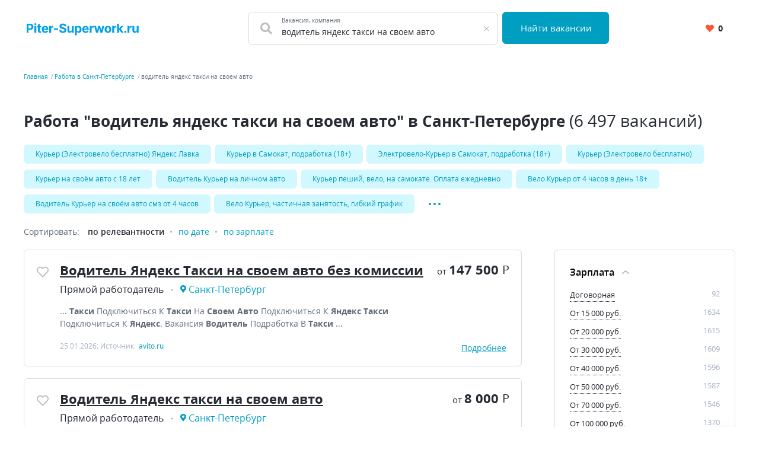

--- FILE ---
content_type: text/html; charset=UTF-8
request_url: https://piter-superwork.ru/rabota/%D0%B2%D0%BE%D0%B4%D0%B8%D1%82%D0%B5%D0%BB%D1%8C+%D1%8F%D0%BD%D0%B4%D0%B5%D0%BA%D1%81+%D1%82%D0%B0%D0%BA%D1%81%D0%B8+%D0%BD%D0%B0+%D1%81%D0%B2%D0%BE%D0%B5%D0%BC+%D0%B0%D0%B2%D1%82%D0%BE
body_size: 12948
content:


    <!DOCTYPE html>
    <html lang="ru-RU">
        <head>
            <meta charset="UTF-8">
            <title>Вакансии, поиск работы - водитель яндекс такси на своем авто в Санкт-Петербурге | PiterSuperWork</title>
            <meta http-equiv="X-UA-Compatible" content="IE=edge">
            <meta name="viewport" content="width=device-width, initial-scale=1">
            <meta name="application-name" content="Поиск работы с piter-superwork.ru"/>
            <meta name="msapplication-TileColor" content="#FFFFFF"/>
            <meta name="msapplication-TileImage" content="/mstile-144x144.png"/>
            <meta name="msapplication-square70x70logo" content="/mstile-144x144.png"/>
            <meta name="msapplication-square150x150logo" content="/mstile-144x144.png"/>
            <meta name="msapplication-wide310x150logo" content="/mstile-144x144.png"/>
            <meta name="msapplication-square310x310logo" content="/mstile-144x144.png"/>

            <link rel="shortcut icon" type="image/x-icon" href="/favicon.ico"/>
            <link rel="apple-touch-icon-precomposed" sizes="57x57"
                  href="/apple-touch-icon-57x57.png"/>
            <link rel="apple-touch-icon-precomposed" sizes="114x114"
                  href="/apple-touch-icon-114x114.png"/>
            <link rel="apple-touch-icon-precomposed" sizes="72x72"
                  href="/apple-touch-icon-72x72.png"/>
            <link rel="apple-touch-icon-precomposed" sizes="144x144"
                  href="/apple-touch-icon-144x144.png"/>
            <link rel="apple-touch-icon-precomposed" sizes="120x120"
                  href="/apple-touch-icon-120x120.png"/>
            <link rel="apple-touch-icon-precomposed" sizes="152x152"
                  href="/apple-touch-icon-152x152.png"/>
            <link rel="icon" type="image/png" href="/favicon-32x32.png" sizes="32x32"/>
            <link rel="icon" type="image/png" href="/favicon-16x16.png" sizes="16x16"/>

            <meta name="csrf-param" content="_csrf-frontend">
<meta name="csrf-token" content="HiwdBZVC9JUMrKvnljHn2FxatZ4nmsHsb3nE6KZy1q54bUco2CS8pj7_4pLmZ5GrE2LE_1fsl7hCOKCb4iCS3w==">
            <meta property="og:site_name" content="piter-superwork.ru">
<meta property="og:type" content="website">
<meta property="og:image" content="https://piter-superwork.ru/white_logo_600x315.png">
<meta property="og:title" content="Вакансии, поиск работы - водитель яндекс такси на своем авто в Санкт-Петербурге | PiterSuperWork">
<meta name="description" content="Актуальные предложения работы &quot;водитель яндекс такси на своем авто&quot; 6 497 вакансий, найди работу в Санкт-Петербурге быстро.">
<meta property="og:description" content="Актуальные предложения работы &quot;водитель яндекс такси на своем авто&quot; 6 497 вакансий, найди работу в Санкт-Петербурге быстро.">
<meta property="og:url" content="https://piter-superwork.ru/rabota/%D0%B2%D0%BE%D0%B4%D0%B8%D1%82%D0%B5%D0%BB%D1%8C+%D1%8F%D0%BD%D0%B4%D0%B5%D0%BA%D1%81+%D1%82%D0%B0%D0%BA%D1%81%D0%B8+%D0%BD%D0%B0+%D1%81%D0%B2%D0%BE%D0%B5%D0%BC+%D0%B0%D0%B2%D1%82%D0%BE">
<link href="https://piter-superwork.ru/rabota/%D0%B2%D0%BE%D0%B4%D0%B8%D1%82%D0%B5%D0%BB%D1%8C+%D1%8F%D0%BD%D0%B4%D0%B5%D0%BA%D1%81+%D1%82%D0%B0%D0%BA%D1%81%D0%B8+%D0%BD%D0%B0+%D1%81%D0%B2%D0%BE%D0%B5%D0%BC+%D0%B0%D0%B2%D1%82%D0%BE" rel="canonical">
<link href="/dist3/vacancylist.css?v=1678192656" rel="stylesheet">        </head>
        <body>
                        
<div class="page"><header class="header">
    <div class="area">
        <div class="header__content">
                        <div class="header__main-logo main-logo">
                <a class="main-logo__link link" href="/" aria-label="Вакансии, работа, трудоустройство в Санкт-Петербурге">
                    <svg style="height: 21px" class="main-logo__img" width="199" height="22" fill="none" viewBox="0 0 199 22" xmlns="http://www.w3.org/2000/svg">
    <path fill="#00A1E6"
          d="m0.39062 17h3.3828v-5.1875h2.8438c3.6797 0 5.8203-2.1953 5.8203-5.3906 0-3.1797-2.1016-5.4219-5.7344-5.4219h-6.3125v16zm3.3828-7.8984v-5.3359h2.2812c1.9531 0 2.8984 1.0625 2.8984 2.6562 0 1.5859-0.94532 2.6797-2.8828 2.6797h-2.2969zm10.359 7.8984h3.3281v-12h-3.3281v12zm1.6718-13.547c0.9922 0 1.8047-0.75781 1.8047-1.6875 0-0.92187-0.8125-1.6797-1.8047-1.6797-0.9843 0-1.7968 0.75781-1.7968 1.6797 0 0.92969 0.8125 1.6875 1.7968 1.6875zm10.265 1.5469h-2.2578v-2.875h-3.3281v2.875h-1.6406v2.5h1.6406v6.25c-0.0156 2.3516 1.5859 3.5156 4 3.4141 0.8594-0.0313 1.4687-0.2032 1.8047-0.3125l-0.5235-2.4766c-0.164 0.0312-0.5156 0.1094-0.8281 0.1094-0.6641 0-1.125-0.25-1.125-1.1719v-5.8125h2.2578v-2.5zm7.0678 12.234c2.9688 0 4.9688-1.4453 5.4375-3.6719l-3.0781-0.2031c-0.3359 0.914-1.1953 1.3906-2.3047 1.3906-1.664 0-2.7187-1.1016-2.7187-2.8906v-0.0078h8.1718v-0.9141c0-4.0781-2.4687-6.0938-5.6406-6.0938-3.5312 0-5.8203 2.5078-5.8203 6.211 0 3.8047 2.2578 6.1797 5.9531 6.1797zm-2.664-7.4453c0.0703-1.3672 1.1093-2.4609 2.5859-2.4609 1.4453 0 2.4453 1.0312 2.4531 2.4609h-5.039zm9.9037 7.2109h3.3281v-6.7891c0-1.4765 1.0782-2.4922 2.5469-2.4922 0.461 0 1.0938 0.07812 1.4063 0.17969v-2.9531c-0.2969-0.07031-0.711-0.11719-1.0469-0.11719-1.3438 0-2.4453 0.78125-2.8828 2.2656h-0.125v-2.0938h-3.2266v12zm15.695-7.8906h-7.2969v2.6406h7.2969v-2.6406zm11.138-3.5078h3.2422c-0.0469-2.8516-2.3906-4.8203-5.9531-4.8203-3.5078 0-6.0782 1.9375-6.0625 4.8438-0.0078 2.3594 1.6562 3.7109 4.3593 4.3594l1.7422 0.43753c1.7422 0.4218 2.711 0.9218 2.7188 2-0.0078 1.1718-1.1172 1.9687-2.836 1.9687-1.7578 0-3.0234-0.8125-3.1328-2.414h-3.2734c0.0859 3.4609 2.5625 5.25 6.4453 5.25 3.9063 0 6.2031-1.8672 6.2109-4.7969-0.0078-2.6641-2.0156-4.0781-4.7968-4.7031l-1.4375-0.34375c-1.3907-0.32031-2.5547-0.83594-2.5313-1.9844 0-1.0312 0.9141-1.7891 2.5703-1.7891 1.6172 0 2.6094 0.73438 2.7344 1.9922zm12.929 6.289c0.0079 1.6094-1.0937 2.4531-2.289 2.4531-1.2578 0-2.0703-0.8828-2.0781-2.2968v-7.0469h-3.3282v7.6406c0.0078 2.8047 1.6485 4.5157 4.0625 4.5157 1.8047 0 3.1016-0.9297 3.6407-2.336h0.125v2.1797h3.1953v-12h-3.3282v6.8906zm5.5503 9.6094h3.3281v-6.4219h0.1016c0.4609 1 1.4687 2.1172 3.4062 2.1172 2.7344 0 4.8672-2.1641 4.8672-6.1797 0-4.125-2.2265-6.1718-4.8594-6.1718-2.0078 0-2.9687 1.1953-3.414 2.1719h-0.1485v-2.0156h-3.2812v16.5zm3.2578-10.5c0-2.1406 0.9063-3.5078 2.5234-3.5078 1.6485 0 2.5235 1.4297 2.5235 3.5078 0 2.0937-0.8906 3.5469-2.5235 3.5469-1.6015 0-2.5234-1.4063-2.5234-3.5469zm15.693 6.2344c2.968 0 4.968-1.4453 5.437-3.6719l-3.078-0.2031c-0.336 0.914-1.195 1.3906-2.305 1.3906-1.664 0-2.718-1.1016-2.718-2.8906v-0.0078h8.171v-0.9141c0-4.0781-2.468-6.0938-5.64-6.0938-3.531 0-5.8205 2.5078-5.8205 6.211 0 3.8047 2.2575 6.1797 5.9535 6.1797zm-2.664-7.4453c0.07-1.3672 1.109-2.4609 2.585-2.4609 1.446 0 2.446 1.0312 2.454 2.4609h-5.039zm9.903 7.2109h3.328v-6.7891c0-1.4765 1.079-2.4922 2.547-2.4922 0.461 0 1.094 0.07812 1.407 0.17969v-2.9531c-0.297-0.07031-0.711-0.11719-1.047-0.11719-1.344 0-2.446 0.78125-2.883 2.2656h-0.125v-2.0938h-3.227v12zm11.123 0h3.515l2.063-7.5469h0.148l2.063 7.5469h3.523l3.258-12h-3.359l-1.828 8.0156h-0.102l-1.969-8.0156h-3.304l-1.938 8.0625h-0.109l-1.86-8.0625h-3.367l3.266 12zm21.027 0.2344c3.64 0 5.906-2.4922 5.906-6.1875 0-3.7188-2.266-6.2032-5.906-6.2032-3.641 0-5.907 2.4844-5.907 6.2032 0 3.6953 2.266 6.1875 5.907 6.1875zm0.015-2.5782c-1.679 0-2.539-1.539-2.539-3.6328 0-2.0937 0.86-3.6406 2.539-3.6406 1.649 0 2.508 1.5469 2.508 3.6406 0 2.0938-0.859 3.6328-2.508 3.6328zm7.615 2.3438h3.328v-6.7891c0-1.4765 1.078-2.4922 2.547-2.4922 0.461 0 1.094 0.07812 1.406 0.17969v-2.9531c-0.297-0.07031-0.711-0.11719-1.047-0.11719-1.343 0-2.445 0.78125-2.883 2.2656h-0.125v-2.0938h-3.226v12zm8.562 0h3.328v-3.8125l0.898-1.0234 3.274 4.8359h3.898l-4.679-6.8047 4.453-5.1953h-3.821l-3.843 4.5547h-0.18v-8.5547h-3.328v16zm14.31 0.2031c1 0 1.867-0.8359 1.875-1.875-8e-3 -1.0234-0.875-1.8594-1.875-1.8594-1.031 0-1.883 0.836-1.875 1.8594-8e-3 1.0391 0.844 1.875 1.875 1.875zm4.167-0.2031h3.328v-6.7891c0-1.4765 1.079-2.4922 2.547-2.4922 0.461 0 1.094 0.07812 1.407 0.17969v-2.9531c-0.297-0.07031-0.711-0.11719-1.047-0.11719-1.344 0-2.446 0.78125-2.883 2.2656h-0.125v-2.0938h-3.227v12zm16.258-5.1094c7e-3 1.6094-1.094 2.4531-2.29 2.4531-1.257 0-2.07-0.8828-2.078-2.2968v-7.0469h-3.328v7.6406c8e-3 2.8047 1.649 4.5157 4.063 4.5157 1.804 0 3.101-0.9297 3.64-2.336h0.125v2.1797h3.196v-12h-3.328v6.8906z" />
</svg>
                </a>
            </div>
            <div class="header__search-group">
                <form action="https://piter-superwork.ru/search" class="search-form" method="GET">
                    <div class="header__search-main search-form__main">
                        <div class="header__search-field search-form__group search-form__group_search-field">
                            <div class="search autocom" data-config="{&quot;url&quot;:&quot;https:\/\/piter-superwork.ru\/suggest\/query?text=QUERY&quot;,&quot;bind&quot;:{&quot;id&quot;:&quot;value&quot;,&quot;value&quot;:&quot;value&quot;},&quot;mask&quot;:&quot;QUERY&quot;}">
                                <div class="search-form__fa fa fa_textbox fa-search">
                                    <input type="text" name="query" value="водитель яндекс такси на своем авто" autocomplete="off"
                                           class="search-form__input search-form__input_with-fa search__textbox textbox">
                                    <span class="search-form__placeholder-label">Вакансия, компания</span>
                                </div>
                            </div>
                        </div>
                        <div class="search-form__group search-form__group_type_submit">
                            <button type="submit"
                                    class="search-form__submit button button_style_primary button_size_lg">
                                Найти вакансии
                            </button>
                        </div>
                    </div>
                </form>
            </div>
            <div class="header__user-panel">
                <a href="https://piter-superwork.ru/favorite" class="header__favorite-button header__favorite-button_small button button_style_light">
                    <i class="header__favorite-icon header__favorite-icon_red fas fa-heart"></i>
                    <span class="vacancy__favorite-count">
                        0                    </span>
                </a>
            </div>
        </div>
    </div>
</header><main class="main">
    <div class="wrapper">
        
    <div class="wrapper__breadcrumbs area breadcrumbs">
        <ol class="breadcrumbs__list list"><li class="breadcrumbs__item"><a class="breadcrumbs__link link" href="/">Главная</a></li><li class="breadcrumbs__item"><a class="breadcrumbs__link link" href="https://piter-superwork.ru/rabota">Работа в Санкт-Петербурге</a></li><li class="breadcrumbs__item"><span class="breadcrumbs__current">водитель яндекс такси на своем авто</span></li></ol>    </div>
        

<div class="area search-block">
    <div class="search-block__search search search_with-button autocom" data-config="{&quot;url&quot;:&quot;https:\/\/piter-superwork.ru\/suggest\/query?text=QUERY&quot;,&quot;bind&quot;:{&quot;id&quot;:&quot;value&quot;,&quot;value&quot;:&quot;value&quot;},&quot;mask&quot;:&quot;QUERY&quot;}">
        <form class="search-block__form" action="https://piter-superwork.ru/search" method="get" data-location="">
            <div class="search__group">
                <input name="query"
                       value="водитель яндекс такси на своем авто"
                       placeholder="Что искать"
                       type="text"
                       class="search__textbox textbox group__item group__item_first"
                />
                <button aria-label="Найти"
                        class="search__button button button_style_primary group__item group__item_last search-block__button">
                    <i class="fa fa-search"></i>
                </button>
            </div>
        </form>
    </div>
</div>
<div class="vacancy-list-context wrapper__content content" data-config="{&quot;subwayFilterPopup&quot;:&quot;#subway-filter-popup&quot;,&quot;scrollUrl&quot;:&quot;https:\/\/piter-superwork.ru\/vacancy\/scroll?searchId=697e9191e4b0c&amp;page=&quot;}">
    <div class="area vacancy-list">
        <div class="content__header">
            <div class="content__caption">
                <h1 class="content__title">
    Работа &quot;водитель яндекс такси на своем авто&quot; в Санкт-Петербурге <span class="content__additional">(6 497 вакансий)</span>
</h1>
            </div>
            
    <div class="content__block">
        <div class="tags-wrapper">
            <div class="tags-blur"></div>
            <div class="tags">
            <a class="tags__tag tag" href="https://piter-superwork.ru/rabota/%D0%BA%D1%83%D1%80%D1%8C%D0%B5%D1%80+%28%D1%8D%D0%BB%D0%B5%D0%BA%D1%82%D1%80%D0%BE%D0%B2%D0%B5%D0%BB%D0%BE+%D0%B1%D0%B5%D1%81%D0%BF%D0%BB%D0%B0%D1%82%D0%BD%D0%BE%29+%D1%8F%D0%BD%D0%B4%D0%B5%D0%BA%D1%81+%D0%BB%D0%B0%D0%B2%D0%BA%D0%B0" title="Курьер (Электровело бесплатно) Яндекс Лавка">Курьер (Электровело бесплатно) Яндекс Лавка</a><a class="tags__tag tag" href="https://piter-superwork.ru/rabota/k%D1%83p%D1%8C%D0%B5p+%D0%B2+ca%D0%BCo%D0%BA%D0%B0%D1%82%2C+%D0%BF%D0%BE%D0%B4%D1%80%D0%B0%D0%B1%D0%BE%D1%82%D0%BA%D0%B0+%2818%2B%29" title="Kуpьеp в Caмoкат, подработка (18+)">Kуpьеp в Caмoкат, подработка (18+)</a><a class="tags__tag tag" href="https://piter-superwork.ru/rabota/%D1%8D%D0%BB%D0%B5%D0%BA%D1%82%D1%80%D0%BE%D0%B2%D0%B5%D0%BB%D0%BE-k%D1%83p%D1%8C%D0%B5p+%D0%B2+ca%D0%BCo%D0%BA%D0%B0%D1%82%2C+%D0%BF%D0%BE%D0%B4%D1%80%D0%B0%D0%B1%D0%BE%D1%82%D0%BA%D0%B0+%2818%2B%29" title="Электровело-Kуpьеp в Caмoкат, подработка (18+)">Электровело-Kуpьеp в Caмoкат, подработка (18+)</a><a class="tags__tag tag" href="https://piter-superwork.ru/rabota/%D0%BA%D1%83%D1%80%D1%8C%D0%B5%D1%80+%28%D1%8D%D0%BB%D0%B5%D0%BA%D1%82%D1%80%D0%BE%D0%B2%D0%B5%D0%BB%D0%BE+%D0%B1%D0%B5%D1%81%D0%BF%D0%BB%D0%B0%D1%82%D0%BD%D0%BE%29" title="Курьер (Электровело бесплатно)">Курьер (Электровело бесплатно)</a><a class="tags__tag tag" href="https://piter-superwork.ru/rabota/%D0%BA%D1%83%D1%80%D1%8C%D0%B5%D1%80+%D0%BD%D0%B0+%D1%81%D0%B2%D0%BE%D1%91%D0%BC+%D0%B0%D0%B2%D1%82%D0%BE+%D1%81+18+%D0%BB%D0%B5%D1%82" title="Курьер на своём авто с 18 лет">Курьер на своём авто с 18 лет</a><a class="tags__tag tag" href="https://piter-superwork.ru/rabota/%D0%B2%D0%BE%D0%B4%D0%B8%D1%82%D0%B5%D0%BB%D1%8C+%D0%BA%D1%83%D1%80%D1%8C%D0%B5%D1%80+%D0%BD%D0%B0+%D0%BB%D0%B8%D1%87%D0%BD%D0%BE%D0%BC+%D0%B0%D0%B2%D1%82%D0%BE" title="Водитель Курьер на личном авто">Водитель Курьер на личном авто</a><a class="tags__tag tag" href="https://piter-superwork.ru/rabota/%D0%BA%D1%83%D1%80%D1%8C%D0%B5%D1%80+%D0%BF%D0%B5%D1%88%D0%B8%D0%B9%2C+%D0%B2%D0%B5%D0%BB%D0%BE%2C+%D0%BD%D0%B0+%D1%81%D0%B0%D0%BC%D0%BE%D0%BA%D0%B0%D1%82%D0%B5.+%D0%BE%D0%BF%D0%BB%D0%B0%D1%82%D0%B0+%D0%B5%D0%B6%D0%B5%D0%B4%D0%BD%D0%B5%D0%B2%D0%BD%D0%BE" title="Курьер пеший, вело, на самокате. Оплата ежедневно">Курьер пеший, вело, на самокате. Оплата ежедневно</a><a class="tags__tag tag" href="https://piter-superwork.ru/rabota/%D0%B2%D0%B5%D0%BB%D0%BE+%D0%BA%D1%83%D1%80%D1%8C%D0%B5%D1%80+%D0%BE%D1%82+4+%D1%87%D0%B0%D1%81%D0%BE%D0%B2+%D0%B2+%D0%B4%D0%B5%D0%BD%D1%8C+18%2B" title="Вело Курьер от 4 часов в день 18+">Вело Курьер от 4 часов в день 18+</a><a class="tags__tag tag" href="https://piter-superwork.ru/rabota/%D0%B2%D0%BE%D0%B4%D0%B8%D1%82%D0%B5%D0%BB%D1%8C+%D0%BA%D1%83%D1%80%D1%8C%D0%B5%D1%80+%D0%BD%D0%B0+%D1%81%D0%B2%D0%BE%D1%91%D0%BC+%D0%B0%D0%B2%D1%82%D0%BE+%D1%81%D0%BC%D0%B7+%D0%BE%D1%82+4+%D1%87%D0%B0%D1%81%D0%BE%D0%B2" title="Водитель Курьер на своём авто смз от 4 часов">Водитель Курьер на своём авто смз от 4 часов</a><a class="tags__tag tag" href="https://piter-superwork.ru/rabota/%D0%B2%D0%B5%D0%BB%D0%BE+%D0%BA%D1%83%D1%80%D1%8C%D0%B5%D1%80%2C+%D1%87%D0%B0%D1%81%D1%82%D0%B8%D1%87%D0%BD%D0%B0%D1%8F+%D0%B7%D0%B0%D0%BD%D1%8F%D1%82%D0%BE%D1%81%D1%82%D1%8C%2C+%D0%B3%D0%B8%D0%B1%D0%BA%D0%B8%D0%B9+%D0%B3%D1%80%D0%B0%D1%84%D0%B8%D0%BA" title="Вело Курьер, частичная занятость, гибкий график">Вело Курьер, частичная занятость, гибкий график</a>                            <div class="tags__more">
                    <a class="tags__tag tag" href="https://piter-superwork.ru/rabota/%D0%BA%D1%83%D1%80%D1%8C%D0%B5%D1%80+%D0%BD%D0%B0+%D0%B2%D0%B5%D0%BB%D0%BE+%D1%81%D0%B2%D0%BE%D0%B1%D0%BE%D0%B4%D0%BD%D1%8B%D0%B9+%D0%B3%D1%80%D0%B0%D1%84%D0%B8%D0%BA+18%2B" title="Курьер на Вело свободный график 18+">Курьер на Вело свободный график 18+</a><a class="tags__tag tag" href="https://piter-superwork.ru/rabota/%D0%B0%D0%B2%D1%82%D0%BE+%D0%BA%D1%83%D1%80%D1%8C%D0%B5%D1%80+%D0%BD%D0%B0+%D0%BB%D0%B8%D1%87%D0%BD%D0%BE%D0%BC+%D0%B0%D0%B2%D1%82%D0%BE+%D0%BA%D0%B0%D1%82%D0%B5%D0%B3%D0%BE%D1%80%D0%B8%D1%8F+%D0%B2" title="Авто Курьер на личном авто Категория В">Авто Курьер на личном авто Категория В</a><a class="tags__tag tag" href="https://piter-superwork.ru/rabota/%D0%B0%D1%80%D0%B5%D0%BD%D0%B4%D0%B0+%D0%B0%D0%B2%D1%82%D0%BE+%D0%BF%D0%BE%D0%B4+%D1%82%D0%B0%D0%BA%D1%81%D0%B8" title="Аренда авто под такси">Аренда авто под такси</a><a class="tags__tag tag" href="https://piter-superwork.ru/rabota/%D0%BA%D1%83%D1%80%D1%8C%D0%B5%D1%80+%D0%B2+%D1%8F%D0%BD%D0%B4%D0%B5%D0%BA%D1%81.%D0%B5%D0%B4%D0%B0+%28%D0%BF%D0%B5%D1%88%D0%B8%D0%B9%2C+%D0%B2%D0%B5%D0%BB%D0%BE%2C+%D0%B0%D0%B2%D1%82%D0%BE%29+%D1%81%D1%82%D1%80%D0%BE%D0%B3%D0%BE+18%2B" title="Курьер в Яндекс.Еда (Пеший, вело, авто) Строго 18+">Курьер в Яндекс.Еда (Пеший, вело, авто) Строго 18+</a><a class="tags__tag tag" href="https://piter-superwork.ru/rabota/%D0%BA%D1%83%D1%80%D1%8C%D0%B5%D1%80+%D1%8F.%D0%B5%D0%B4%D0%B0+16+%D0%BB%D0%B5%D1%82+%D1%81%D0%B2%D0%BE%D0%B1%D0%BE%D0%B4%D0%BD%D1%8B%D0%B9+%D0%B3%D1%80%D0%B0%D1%84%D0%B8%D0%BA+%D0%B3%D0%BF%D1%85%2F%D1%81%D0%BC%D0%B7" title="Курьер Я.Еда 16 лет свободный график гпх/смз">Курьер Я.Еда 16 лет свободный график гпх/смз</a>                </div>
                <button
                    data-default-value="Развернуть"
                    data-active-value="Свернуть"
                    aria-label="Показать/Скрыть остальные теги"
                    class="tags__more-button-dots">
                </button>
                    </div>
        <div class="tags-blur tags-blur_right"></div>
    </div>
        </div>
        <div class="content__body">
            <div class="default-grid">
                                <div class="default-grid__content">
                    <div class="sorting">
    <span class="sorting__title">
        Сортировать:
    </span>
    <ul class="sorting__list">
                <li>
                            <span class="sorting__current">
                    по релевантности                </span>
                    </li>
                <li>
                                            <a class="sorting__item link" href="https://piter-superwork.ru/rabota/%D0%B2%D0%BE%D0%B4%D0%B8%D1%82%D0%B5%D0%BB%D1%8C+%D1%8F%D0%BD%D0%B4%D0%B5%D0%BA%D1%81+%D1%82%D0%B0%D0%BA%D1%81%D0%B8+%D0%BD%D0%B0+%D1%81%D0%B2%D0%BE%D0%B5%D0%BC+%D0%B0%D0%B2%D1%82%D0%BE?sort=date" rel="nofollow">по дате</a>                    </li>
                <li>
                                            <a class="sorting__item link" href="https://piter-superwork.ru/rabota/%D0%B2%D0%BE%D0%B4%D0%B8%D1%82%D0%B5%D0%BB%D1%8C+%D1%8F%D0%BD%D0%B4%D0%B5%D0%BA%D1%81+%D1%82%D0%B0%D0%BA%D1%81%D0%B8+%D0%BD%D0%B0+%D1%81%D0%B2%D0%BE%D0%B5%D0%BC+%D0%B0%D0%B2%D1%82%D0%BE?sort=salary" rel="nofollow">по зарплате</a>                    </li>
            </ul>
</div>                    <div class="content__block content__module">
                        <div class="result-list" data-config="{&quot;actions&quot;:{&quot;favorite&quot;:&quot;https:\/\/piter-superwork.ru\/vacancy\/like&quot;,&quot;unfavorite&quot;:&quot;https:\/\/piter-superwork.ru\/vacancy\/dislike&quot;}}">
                                                                                        
<div class="result-list__snippet vacancy snippet" data-config="{&quot;params&quot;:{&quot;id&quot;:318885619}}">
    <div class="snippet__actions">
        <button
            class="vacancy__action vacancy__action_favorite snippet__action snippet__action_favorite like-button"
            aria-label="Добавить/Удалить в избранное">
            <span class="like-button__icon fa-stack">
                <i class="like-button__icon-heart-active fa fa-heart fa-stack-1x"></i>
                <i class="like-button__icon-heart far fa-heart fa-stack-1x"></i>
            </span>
        </button>
    </div>
    <div class="snippet__body">
        <h2 class="snippet__title">
            <a href="https://piter-superwork.ru/vacancy/318885619" rel="nofollow" target="_blank" class="snippet__title-link link">
                Водитель Яндекс Такси на своем авто без комиссии            </a>
        </h2>
        <div class="snippet__salary-group">
                            <span class="snippet__salary">
                <span class="snippet__salary-pref">
                    от
                </span>
                147 500                <span class="snippet__currency">Р</span>
            </span>
                                </div>
        <ul class="snippet__meta-list list">
            <li class="snippet__meta-item snippet__meta-item_company">
                <span class="snippet__meta-value">
                    Прямой работодатель                </span>
            </li>
                            <li class="snippet__meta-item snippet__meta-item_location">
                <span class="snippet__meta-value">
                    Санкт-Петербург                </span>
                </li>
                    </ul>
        <div class="snippet__desc">
             ...  <b>Такси</b> Подключиться К <b>Такси</b> На <b>Своем Авто</b> Подключиться К <b>Яндекс Такси</b> Подключиться К <b>Яндекс</b>. Вакансия <b>Водитель</b> Подработка В <b>Такси</b> ...         </div>
        <div class="snippet__info">
            25.01.2026; Источник: <span class="snippet__source">avito.ru</span>
        </div>
    </div>
    <div class="snippet__bar snippet__bar_full-width">
        <div class="snippet__salary-group">
                            <span class="snippet__salary">
                <span class="snippet__salary-pref">
                    от
                </span>
                147 500                <span class="snippet__currency">Р</span>
            </span>
                                </div>
        <a href="https://piter-superwork.ru/vacancy/318885619" class="snippet__details link link_active">
            Подробнее
        </a>
    </div>
</div>                                                                                            
<div class="result-list__snippet vacancy snippet" data-config="{&quot;params&quot;:{&quot;id&quot;:319679472}}">
    <div class="snippet__actions">
        <button
            class="vacancy__action vacancy__action_favorite snippet__action snippet__action_favorite like-button"
            aria-label="Добавить/Удалить в избранное">
            <span class="like-button__icon fa-stack">
                <i class="like-button__icon-heart-active fa fa-heart fa-stack-1x"></i>
                <i class="like-button__icon-heart far fa-heart fa-stack-1x"></i>
            </span>
        </button>
    </div>
    <div class="snippet__body">
        <h2 class="snippet__title">
            <a href="https://piter-superwork.ru/vacancy/319679472" rel="nofollow" target="_blank" class="snippet__title-link link">
                Водитель Яндекс такси на своем авто            </a>
        </h2>
        <div class="snippet__salary-group">
                            <span class="snippet__salary">
                <span class="snippet__salary-pref">
                    от
                </span>
                8 000                <span class="snippet__currency">Р</span>
            </span>
                                </div>
        <ul class="snippet__meta-list list">
            <li class="snippet__meta-item snippet__meta-item_company">
                <span class="snippet__meta-value">
                    Прямой работодатель                </span>
            </li>
                            <li class="snippet__meta-item snippet__meta-item_location">
                <span class="snippet__meta-value">
                    Санкт-Петербург                </span>
                </li>
                    </ul>
        <div class="snippet__desc">
             ... <b>авто, яндекс такси, яндекс такси</b> стань <b>водителем</b>, стать <b>водителем яндекс такси</b>, поддержка <b>яндекс такси</b> для <b>водителей</b>, подключение к <b>яндекс такси</b>, подключение к <b>яндекс такси</b> на <b>своем авто, яндекс такси</b> ...         </div>
        <div class="snippet__info">
            02.01.2026; Источник: <span class="snippet__source">avito.ru</span>
        </div>
    </div>
    <div class="snippet__bar snippet__bar_full-width">
        <div class="snippet__salary-group">
                            <span class="snippet__salary">
                <span class="snippet__salary-pref">
                    от
                </span>
                8 000                <span class="snippet__currency">Р</span>
            </span>
                                </div>
        <a href="https://piter-superwork.ru/vacancy/319679472" class="snippet__details link link_active">
            Подробнее
        </a>
    </div>
</div>                                                                                            
<div class="result-list__snippet vacancy snippet" data-config="{&quot;params&quot;:{&quot;id&quot;:318885759}}">
    <div class="snippet__actions">
        <button
            class="vacancy__action vacancy__action_favorite snippet__action snippet__action_favorite like-button"
            aria-label="Добавить/Удалить в избранное">
            <span class="like-button__icon fa-stack">
                <i class="like-button__icon-heart-active fa fa-heart fa-stack-1x"></i>
                <i class="like-button__icon-heart far fa-heart fa-stack-1x"></i>
            </span>
        </button>
    </div>
    <div class="snippet__body">
        <h2 class="snippet__title">
            <a href="https://piter-superwork.ru/vacancy/318885759" rel="nofollow" target="_blank" class="snippet__title-link link">
                Водитель Яндекс Такси на своем авто без комиссии            </a>
        </h2>
        <div class="snippet__salary-group">
                            <span class="snippet__salary">
                <span class="snippet__salary-pref">
                    от
                </span>
                147 500                <span class="snippet__currency">Р</span>
            </span>
                                </div>
        <ul class="snippet__meta-list list">
            <li class="snippet__meta-item snippet__meta-item_company">
                <span class="snippet__meta-value">
                    Прямой работодатель                </span>
            </li>
                            <li class="snippet__meta-item snippet__meta-item_location">
                <span class="snippet__meta-value">
                    Санкт-Петербург                </span>
                </li>
                    </ul>
        <div class="snippet__desc">
             ... .<b>Такси</b> Я.Таксист <b>Яндекс</b> Го <b>Яндекс</b> Доставка <b>Яндекс</b> Про <b>Яндекс</b> Работа <b>Яндекс Такси Водитель Яндекс Такси Водитель Авто Яндекс Такси</b> Работа <b>Яндекс Такси</b> Работа <b>Водителем Яндекс Яндекс Такси Яндекс. Такси</b> ...         </div>
        <div class="snippet__info">
            20.01.2026; Источник: <span class="snippet__source">avito.ru</span>
        </div>
    </div>
    <div class="snippet__bar snippet__bar_full-width">
        <div class="snippet__salary-group">
                            <span class="snippet__salary">
                <span class="snippet__salary-pref">
                    от
                </span>
                147 500                <span class="snippet__currency">Р</span>
            </span>
                                </div>
        <a href="https://piter-superwork.ru/vacancy/318885759" class="snippet__details link link_active">
            Подробнее
        </a>
    </div>
</div>                                                                                            
<div class="result-list__snippet vacancy snippet" data-config="{&quot;params&quot;:{&quot;id&quot;:318763078}}">
    <div class="snippet__actions">
        <button
            class="vacancy__action vacancy__action_favorite snippet__action snippet__action_favorite like-button"
            aria-label="Добавить/Удалить в избранное">
            <span class="like-button__icon fa-stack">
                <i class="like-button__icon-heart-active fa fa-heart fa-stack-1x"></i>
                <i class="like-button__icon-heart far fa-heart fa-stack-1x"></i>
            </span>
        </button>
    </div>
    <div class="snippet__body">
        <h2 class="snippet__title">
            <a href="https://piter-superwork.ru/vacancy/318763078" rel="nofollow" target="_blank" class="snippet__title-link link">
                Водитель Яндекс Такси на своем авто без комиссии            </a>
        </h2>
        <div class="snippet__salary-group">
                            <span class="snippet__salary">
                <span class="snippet__salary-pref">
                    от
                </span>
                147 500                <span class="snippet__currency">Р</span>
            </span>
                                </div>
        <ul class="snippet__meta-list list">
            <li class="snippet__meta-item snippet__meta-item_company">
                <span class="snippet__meta-value">
                    Прямой работодатель                </span>
            </li>
                            <li class="snippet__meta-item snippet__meta-item_location">
                <span class="snippet__meta-value">
                    Санкт-Петербург                </span>
                </li>
                    </ul>
        <div class="snippet__desc">
             ... .<b>Такси</b> Я.Таксист <b>Яндекс</b> Го <b>Яндекс</b> Доставка <b>Яндекс</b> Про <b>Яндекс</b> Работа <b>Яндекс Такси Водитель Яндекс Такси Водитель Авто Яндекс Такси</b> Работа <b>Яндекс Такси</b> Работа <b>Водителем Яндекс Яндекс Такси Яндекс. Такси</b> ...         </div>
        <div class="snippet__info">
            21.01.2026; Источник: <span class="snippet__source">avito.ru</span>
        </div>
    </div>
    <div class="snippet__bar snippet__bar_full-width">
        <div class="snippet__salary-group">
                            <span class="snippet__salary">
                <span class="snippet__salary-pref">
                    от
                </span>
                147 500                <span class="snippet__currency">Р</span>
            </span>
                                </div>
        <a href="https://piter-superwork.ru/vacancy/318763078" class="snippet__details link link_active">
            Подробнее
        </a>
    </div>
</div>                                                                                            
<div class="result-list__snippet vacancy snippet" data-config="{&quot;params&quot;:{&quot;id&quot;:318790773}}">
    <div class="snippet__actions">
        <button
            class="vacancy__action vacancy__action_favorite snippet__action snippet__action_favorite like-button"
            aria-label="Добавить/Удалить в избранное">
            <span class="like-button__icon fa-stack">
                <i class="like-button__icon-heart-active fa fa-heart fa-stack-1x"></i>
                <i class="like-button__icon-heart far fa-heart fa-stack-1x"></i>
            </span>
        </button>
    </div>
    <div class="snippet__body">
        <h2 class="snippet__title">
            <a href="https://piter-superwork.ru/vacancy/318790773" rel="nofollow" target="_blank" class="snippet__title-link link">
                Водитель Яндекс Такси на своем авто без комиссии            </a>
        </h2>
        <div class="snippet__salary-group">
                            <span class="snippet__salary">
                <span class="snippet__salary-pref">
                    от
                </span>
                147 500                <span class="snippet__currency">Р</span>
            </span>
                                </div>
        <ul class="snippet__meta-list list">
            <li class="snippet__meta-item snippet__meta-item_company">
                <span class="snippet__meta-value">
                    Прямой работодатель                </span>
            </li>
                            <li class="snippet__meta-item snippet__meta-item_location">
                <span class="snippet__meta-value">
                    Санкт-Петербург                </span>
                </li>
                    </ul>
        <div class="snippet__desc">
             ... .<b>Такси</b> Я.Таксист <b>Яндекс</b> Го <b>Яндекс</b> Доставка <b>Яндекс</b> Про <b>Яндекс</b> Работа <b>Яндекс Такси Водитель Яндекс Такси Водитель Авто Яндекс Такси</b> Работа <b>Яндекс Такси</b> Работа <b>Водителем Яндекс Яндекс Такси Яндекс. Такси</b> ...         </div>
        <div class="snippet__info">
            15.01.2026; Источник: <span class="snippet__source">avito.ru</span>
        </div>
    </div>
    <div class="snippet__bar snippet__bar_full-width">
        <div class="snippet__salary-group">
                            <span class="snippet__salary">
                <span class="snippet__salary-pref">
                    от
                </span>
                147 500                <span class="snippet__currency">Р</span>
            </span>
                                </div>
        <a href="https://piter-superwork.ru/vacancy/318790773" class="snippet__details link link_active">
            Подробнее
        </a>
    </div>
</div>                                                                                            
<div class="result-list__snippet vacancy snippet" data-config="{&quot;params&quot;:{&quot;id&quot;:318980204}}">
    <div class="snippet__actions">
        <button
            class="vacancy__action vacancy__action_favorite snippet__action snippet__action_favorite like-button"
            aria-label="Добавить/Удалить в избранное">
            <span class="like-button__icon fa-stack">
                <i class="like-button__icon-heart-active fa fa-heart fa-stack-1x"></i>
                <i class="like-button__icon-heart far fa-heart fa-stack-1x"></i>
            </span>
        </button>
    </div>
    <div class="snippet__body">
        <h2 class="snippet__title">
            <a href="https://piter-superwork.ru/vacancy/318980204" rel="nofollow" target="_blank" class="snippet__title-link link">
                Водитель Яндекс такси на своем авто            </a>
        </h2>
        <div class="snippet__salary-group">
                            <span class="snippet__salary">
                <span class="snippet__salary-pref">
                    от
                </span>
                10 000                <span class="snippet__currency">Р</span>
            </span>
                                </div>
        <ul class="snippet__meta-list list">
            <li class="snippet__meta-item snippet__meta-item_company">
                <span class="snippet__meta-value">
                    Прямой работодатель                </span>
            </li>
                            <li class="snippet__meta-item snippet__meta-item_location">
                <span class="snippet__meta-value">
                    Санкт-Петербург                </span>
                </li>
                    </ul>
        <div class="snippet__desc">
             Описание ПРИСОЕДИНЯЙТЕСЬ К НАШЕМУ ТАКСОПАРКУ И ЗАРАБАТЫВАЙТЕ БОЛЬШЕ! Комиссия от 2% или 6 рублей с заказа, либо фиксированная плата 69 руб/день для стабильного дохода! МОМЕНТАЛЬНЫЙ ВЫВОД ДЕНЕГ!  ...         </div>
        <div class="snippet__info">
            27.01.2026; Источник: <span class="snippet__source">avito.ru</span>
        </div>
    </div>
    <div class="snippet__bar snippet__bar_full-width">
        <div class="snippet__salary-group">
                            <span class="snippet__salary">
                <span class="snippet__salary-pref">
                    от
                </span>
                10 000                <span class="snippet__currency">Р</span>
            </span>
                                </div>
        <a href="https://piter-superwork.ru/vacancy/318980204" class="snippet__details link link_active">
            Подробнее
        </a>
    </div>
</div>                                                                                            
<div class="result-list__snippet vacancy snippet" data-config="{&quot;params&quot;:{&quot;id&quot;:319010884}}">
    <div class="snippet__actions">
        <button
            class="vacancy__action vacancy__action_favorite snippet__action snippet__action_favorite like-button"
            aria-label="Добавить/Удалить в избранное">
            <span class="like-button__icon fa-stack">
                <i class="like-button__icon-heart-active fa fa-heart fa-stack-1x"></i>
                <i class="like-button__icon-heart far fa-heart fa-stack-1x"></i>
            </span>
        </button>
    </div>
    <div class="snippet__body">
        <h2 class="snippet__title">
            <a href="https://piter-superwork.ru/vacancy/319010884" rel="nofollow" target="_blank" class="snippet__title-link link">
                Водитель Яндекс такси на своем авто            </a>
        </h2>
        <div class="snippet__salary-group">
                            <span class="snippet__salary">
                <span class="snippet__salary-pref">
                    от
                </span>
                10 000                <span class="snippet__currency">Р</span>
            </span>
                                </div>
        <ul class="snippet__meta-list list">
            <li class="snippet__meta-item snippet__meta-item_company">
                <span class="snippet__meta-value">
                    Прямой работодатель                </span>
            </li>
                            <li class="snippet__meta-item snippet__meta-item_location">
                <span class="snippet__meta-value">
                    Санкт-Петербург                </span>
                </li>
                    </ul>
        <div class="snippet__desc">
             Описание ПРИСОЕДИНЯЙТЕСЬ К НАШЕМУ ТАКСОПАРКУ И ЗАРАБАТЫВАЙТЕ БОЛЬШЕ! Комиссия от 2% или 6 рублей с заказа, либо фиксированная плата 69 руб/день для стабильного дохода! МОМЕНТАЛЬНЫЙ ВЫВОД ДЕНЕГ!  ...         </div>
        <div class="snippet__info">
            27.01.2026; Источник: <span class="snippet__source">avito.ru</span>
        </div>
    </div>
    <div class="snippet__bar snippet__bar_full-width">
        <div class="snippet__salary-group">
                            <span class="snippet__salary">
                <span class="snippet__salary-pref">
                    от
                </span>
                10 000                <span class="snippet__currency">Р</span>
            </span>
                                </div>
        <a href="https://piter-superwork.ru/vacancy/319010884" class="snippet__details link link_active">
            Подробнее
        </a>
    </div>
</div>                                                                                            
<div class="result-list__snippet vacancy snippet" data-config="{&quot;params&quot;:{&quot;id&quot;:319016148}}">
    <div class="snippet__actions">
        <button
            class="vacancy__action vacancy__action_favorite snippet__action snippet__action_favorite like-button"
            aria-label="Добавить/Удалить в избранное">
            <span class="like-button__icon fa-stack">
                <i class="like-button__icon-heart-active fa fa-heart fa-stack-1x"></i>
                <i class="like-button__icon-heart far fa-heart fa-stack-1x"></i>
            </span>
        </button>
    </div>
    <div class="snippet__body">
        <h2 class="snippet__title">
            <a href="https://piter-superwork.ru/vacancy/319016148" rel="nofollow" target="_blank" class="snippet__title-link link">
                Водитель Яндекс такси на своем авто            </a>
        </h2>
        <div class="snippet__salary-group">
                            <span class="snippet__salary">
                <span class="snippet__salary-pref">
                    от
                </span>
                10 000                <span class="snippet__currency">Р</span>
            </span>
                                </div>
        <ul class="snippet__meta-list list">
            <li class="snippet__meta-item snippet__meta-item_company">
                <span class="snippet__meta-value">
                    Прямой работодатель                </span>
            </li>
                            <li class="snippet__meta-item snippet__meta-item_location">
                <span class="snippet__meta-value">
                    Санкт-Петербург                </span>
                </li>
                    </ul>
        <div class="snippet__desc">
             Описание ПРИСОЕДИНЯЙТЕСЬ К НАШЕМУ ТАКСОПАРКУ И ЗАРАБАТЫВАЙТЕ БОЛЬШЕ! Комиссия от 2% или 6 рублей с заказа, либо фиксированная плата 69 руб/день для стабильного дохода! МОМЕНТАЛЬНЫЙ ВЫВОД ДЕНЕГ!  ...         </div>
        <div class="snippet__info">
            27.01.2026; Источник: <span class="snippet__source">avito.ru</span>
        </div>
    </div>
    <div class="snippet__bar snippet__bar_full-width">
        <div class="snippet__salary-group">
                            <span class="snippet__salary">
                <span class="snippet__salary-pref">
                    от
                </span>
                10 000                <span class="snippet__currency">Р</span>
            </span>
                                </div>
        <a href="https://piter-superwork.ru/vacancy/319016148" class="snippet__details link link_active">
            Подробнее
        </a>
    </div>
</div>                                                                                            
<div class="result-list__snippet vacancy snippet" data-config="{&quot;params&quot;:{&quot;id&quot;:319013437}}">
    <div class="snippet__actions">
        <button
            class="vacancy__action vacancy__action_favorite snippet__action snippet__action_favorite like-button"
            aria-label="Добавить/Удалить в избранное">
            <span class="like-button__icon fa-stack">
                <i class="like-button__icon-heart-active fa fa-heart fa-stack-1x"></i>
                <i class="like-button__icon-heart far fa-heart fa-stack-1x"></i>
            </span>
        </button>
    </div>
    <div class="snippet__body">
        <h2 class="snippet__title">
            <a href="https://piter-superwork.ru/vacancy/319013437" rel="nofollow" target="_blank" class="snippet__title-link link">
                Водитель Яндекс такси на своем авто            </a>
        </h2>
        <div class="snippet__salary-group">
                            <span class="snippet__salary">
                <span class="snippet__salary-pref">
                    от
                </span>
                10 000                <span class="snippet__currency">Р</span>
            </span>
                                </div>
        <ul class="snippet__meta-list list">
            <li class="snippet__meta-item snippet__meta-item_company">
                <span class="snippet__meta-value">
                    Прямой работодатель                </span>
            </li>
                            <li class="snippet__meta-item snippet__meta-item_location">
                <span class="snippet__meta-value">
                    Санкт-Петербург                </span>
                </li>
                    </ul>
        <div class="snippet__desc">
             Описание ПРИСОЕДИНЯЙТЕСЬ К НАШЕМУ ТАКСОПАРКУ И ЗАРАБАТЫВАЙТЕ БОЛЬШЕ! Комиссия от 2% или 6 рублей с заказа, либо фиксированная плата 69 руб/день для стабильного дохода! МОМЕНТАЛЬНЫЙ ВЫВОД ДЕНЕГ!  ...         </div>
        <div class="snippet__info">
            27.01.2026; Источник: <span class="snippet__source">avito.ru</span>
        </div>
    </div>
    <div class="snippet__bar snippet__bar_full-width">
        <div class="snippet__salary-group">
                            <span class="snippet__salary">
                <span class="snippet__salary-pref">
                    от
                </span>
                10 000                <span class="snippet__currency">Р</span>
            </span>
                                </div>
        <a href="https://piter-superwork.ru/vacancy/319013437" class="snippet__details link link_active">
            Подробнее
        </a>
    </div>
</div>                                                                                            
<div class="result-list__snippet vacancy snippet" data-config="{&quot;params&quot;:{&quot;id&quot;:319070113}}">
    <div class="snippet__actions">
        <button
            class="vacancy__action vacancy__action_favorite snippet__action snippet__action_favorite like-button"
            aria-label="Добавить/Удалить в избранное">
            <span class="like-button__icon fa-stack">
                <i class="like-button__icon-heart-active fa fa-heart fa-stack-1x"></i>
                <i class="like-button__icon-heart far fa-heart fa-stack-1x"></i>
            </span>
        </button>
    </div>
    <div class="snippet__body">
        <h2 class="snippet__title">
            <a href="https://piter-superwork.ru/vacancy/319070113" rel="nofollow" target="_blank" class="snippet__title-link link">
                Водитель Яндекс такси на своем авто            </a>
        </h2>
        <div class="snippet__salary-group">
                            <span class="snippet__salary">
                <span class="snippet__salary-pref">
                    от
                </span>
                10 000                <span class="snippet__currency">Р</span>
            </span>
                                </div>
        <ul class="snippet__meta-list list">
            <li class="snippet__meta-item snippet__meta-item_company">
                <span class="snippet__meta-value">
                    Прямой работодатель                </span>
            </li>
                            <li class="snippet__meta-item snippet__meta-item_location">
                <span class="snippet__meta-value">
                    Санкт-Петербург                </span>
                </li>
                    </ul>
        <div class="snippet__desc">
             Описание ПРИСОЕДИНЯЙТЕСЬ К НАШЕМУ ТАКСОПАРКУ И ЗАРАБАТЫВАЙТЕ БОЛЬШЕ! Комиссия от 2% или 6 рублей с заказа, либо фиксированная плата 69 руб/день для стабильного дохода! МОМЕНТАЛЬНЫЙ ВЫВОД ДЕНЕГ!  ...         </div>
        <div class="snippet__info">
            27.01.2026; Источник: <span class="snippet__source">avito.ru</span>
        </div>
    </div>
    <div class="snippet__bar snippet__bar_full-width">
        <div class="snippet__salary-group">
                            <span class="snippet__salary">
                <span class="snippet__salary-pref">
                    от
                </span>
                10 000                <span class="snippet__currency">Р</span>
            </span>
                                </div>
        <a href="https://piter-superwork.ru/vacancy/319070113" class="snippet__details link link_active">
            Подробнее
        </a>
    </div>
</div>                                                                                            
<div class="result-list__snippet vacancy snippet" data-config="{&quot;params&quot;:{&quot;id&quot;:319071063}}">
    <div class="snippet__actions">
        <button
            class="vacancy__action vacancy__action_favorite snippet__action snippet__action_favorite like-button"
            aria-label="Добавить/Удалить в избранное">
            <span class="like-button__icon fa-stack">
                <i class="like-button__icon-heart-active fa fa-heart fa-stack-1x"></i>
                <i class="like-button__icon-heart far fa-heart fa-stack-1x"></i>
            </span>
        </button>
    </div>
    <div class="snippet__body">
        <h2 class="snippet__title">
            <a href="https://piter-superwork.ru/vacancy/319071063" rel="nofollow" target="_blank" class="snippet__title-link link">
                Водитель Яндекс такси на своем авто            </a>
        </h2>
        <div class="snippet__salary-group">
                            <span class="snippet__salary">
                <span class="snippet__salary-pref">
                    от
                </span>
                10 000                <span class="snippet__currency">Р</span>
            </span>
                                </div>
        <ul class="snippet__meta-list list">
            <li class="snippet__meta-item snippet__meta-item_company">
                <span class="snippet__meta-value">
                    Прямой работодатель                </span>
            </li>
                            <li class="snippet__meta-item snippet__meta-item_location">
                <span class="snippet__meta-value">
                    Санкт-Петербург                </span>
                </li>
                    </ul>
        <div class="snippet__desc">
             Описание ПРИСОЕДИНЯЙТЕСЬ К НАШЕМУ ТАКСОПАРКУ И ЗАРАБАТЫВАЙТЕ БОЛЬШЕ! Комиссия от 2% или 6 рублей с заказа, либо фиксированная плата 69 руб/день для стабильного дохода! МОМЕНТАЛЬНЫЙ ВЫВОД ДЕНЕГ!  ...         </div>
        <div class="snippet__info">
            27.01.2026; Источник: <span class="snippet__source">avito.ru</span>
        </div>
    </div>
    <div class="snippet__bar snippet__bar_full-width">
        <div class="snippet__salary-group">
                            <span class="snippet__salary">
                <span class="snippet__salary-pref">
                    от
                </span>
                10 000                <span class="snippet__currency">Р</span>
            </span>
                                </div>
        <a href="https://piter-superwork.ru/vacancy/319071063" class="snippet__details link link_active">
            Подробнее
        </a>
    </div>
</div>                                                                                            
<div class="result-list__snippet vacancy snippet" data-config="{&quot;params&quot;:{&quot;id&quot;:319111661}}">
    <div class="snippet__actions">
        <button
            class="vacancy__action vacancy__action_favorite snippet__action snippet__action_favorite like-button"
            aria-label="Добавить/Удалить в избранное">
            <span class="like-button__icon fa-stack">
                <i class="like-button__icon-heart-active fa fa-heart fa-stack-1x"></i>
                <i class="like-button__icon-heart far fa-heart fa-stack-1x"></i>
            </span>
        </button>
    </div>
    <div class="snippet__body">
        <h2 class="snippet__title">
            <a href="https://piter-superwork.ru/vacancy/319111661" rel="nofollow" target="_blank" class="snippet__title-link link">
                Водитель Яндекс такси на своем авто            </a>
        </h2>
        <div class="snippet__salary-group">
                            <span class="snippet__salary">
                <span class="snippet__salary-pref">
                    от
                </span>
                10 000                <span class="snippet__currency">Р</span>
            </span>
                                </div>
        <ul class="snippet__meta-list list">
            <li class="snippet__meta-item snippet__meta-item_company">
                <span class="snippet__meta-value">
                    Прямой работодатель                </span>
            </li>
                            <li class="snippet__meta-item snippet__meta-item_location">
                <span class="snippet__meta-value">
                    Санкт-Петербург                </span>
                </li>
                    </ul>
        <div class="snippet__desc">
             Описание ПРИСОЕДИНЯЙТЕСЬ К НАШЕМУ ТАКСОПАРКУ И ЗАРАБАТЫВАЙТЕ БОЛЬШЕ! Комиссия от 2% или 6 рублей с заказа, либо фиксированная плата 69 руб/день для стабильного дохода! МОМЕНТАЛЬНЫЙ ВЫВОД ДЕНЕГ!  ...         </div>
        <div class="snippet__info">
            27.01.2026; Источник: <span class="snippet__source">avito.ru</span>
        </div>
    </div>
    <div class="snippet__bar snippet__bar_full-width">
        <div class="snippet__salary-group">
                            <span class="snippet__salary">
                <span class="snippet__salary-pref">
                    от
                </span>
                10 000                <span class="snippet__currency">Р</span>
            </span>
                                </div>
        <a href="https://piter-superwork.ru/vacancy/319111661" class="snippet__details link link_active">
            Подробнее
        </a>
    </div>
</div>                                                                                            
<div class="result-list__snippet vacancy snippet" data-config="{&quot;params&quot;:{&quot;id&quot;:319169039}}">
    <div class="snippet__actions">
        <button
            class="vacancy__action vacancy__action_favorite snippet__action snippet__action_favorite like-button"
            aria-label="Добавить/Удалить в избранное">
            <span class="like-button__icon fa-stack">
                <i class="like-button__icon-heart-active fa fa-heart fa-stack-1x"></i>
                <i class="like-button__icon-heart far fa-heart fa-stack-1x"></i>
            </span>
        </button>
    </div>
    <div class="snippet__body">
        <h2 class="snippet__title">
            <a href="https://piter-superwork.ru/vacancy/319169039" rel="nofollow" target="_blank" class="snippet__title-link link">
                Водитель Яндекс такси на своем авто            </a>
        </h2>
        <div class="snippet__salary-group">
                            <span class="snippet__salary">
                <span class="snippet__salary-pref">
                    от
                </span>
                10 000                <span class="snippet__currency">Р</span>
            </span>
                                </div>
        <ul class="snippet__meta-list list">
            <li class="snippet__meta-item snippet__meta-item_company">
                <span class="snippet__meta-value">
                    Прямой работодатель                </span>
            </li>
                            <li class="snippet__meta-item snippet__meta-item_location">
                <span class="snippet__meta-value">
                    Санкт-Петербург                </span>
                </li>
                    </ul>
        <div class="snippet__desc">
             Описание ПРИСОЕДИНЯЙТЕСЬ К НАШЕМУ ТАКСОПАРКУ И ЗАРАБАТЫВАЙТЕ БОЛЬШЕ! Комиссия от 2% или 6 рублей с заказа, либо фиксированная плата 69 руб/день для стабильного дохода! МОМЕНТАЛЬНЫЙ ВЫВОД ДЕНЕГ!  ...         </div>
        <div class="snippet__info">
            27.01.2026; Источник: <span class="snippet__source">avito.ru</span>
        </div>
    </div>
    <div class="snippet__bar snippet__bar_full-width">
        <div class="snippet__salary-group">
                            <span class="snippet__salary">
                <span class="snippet__salary-pref">
                    от
                </span>
                10 000                <span class="snippet__currency">Р</span>
            </span>
                                </div>
        <a href="https://piter-superwork.ru/vacancy/319169039" class="snippet__details link link_active">
            Подробнее
        </a>
    </div>
</div>                                                                                            
<div class="result-list__snippet vacancy snippet" data-config="{&quot;params&quot;:{&quot;id&quot;:319025750}}">
    <div class="snippet__actions">
        <button
            class="vacancy__action vacancy__action_favorite snippet__action snippet__action_favorite like-button"
            aria-label="Добавить/Удалить в избранное">
            <span class="like-button__icon fa-stack">
                <i class="like-button__icon-heart-active fa fa-heart fa-stack-1x"></i>
                <i class="like-button__icon-heart far fa-heart fa-stack-1x"></i>
            </span>
        </button>
    </div>
    <div class="snippet__body">
        <h2 class="snippet__title">
            <a href="https://piter-superwork.ru/vacancy/319025750" rel="nofollow" target="_blank" class="snippet__title-link link">
                Водитель Яндекс такси на своем авто            </a>
        </h2>
        <div class="snippet__salary-group">
                            <span class="snippet__salary">
                <span class="snippet__salary-pref">
                    от
                </span>
                10 000                <span class="snippet__currency">Р</span>
            </span>
                                </div>
        <ul class="snippet__meta-list list">
            <li class="snippet__meta-item snippet__meta-item_company">
                <span class="snippet__meta-value">
                    Прямой работодатель                </span>
            </li>
                            <li class="snippet__meta-item snippet__meta-item_location">
                <span class="snippet__meta-value">
                    Санкт-Петербург                </span>
                </li>
                    </ul>
        <div class="snippet__desc">
             Описание ПРИСОЕДИНЯЙТЕСЬ К НАШЕМУ ТАКСОПАРКУ И ЗАРАБАТЫВАЙТЕ БОЛЬШЕ! Комиссия от 2% или 6 рублей с заказа, либо фиксированная плата 69 руб/день для стабильного дохода! МОМЕНТАЛЬНЫЙ ВЫВОД ДЕНЕГ!  ...         </div>
        <div class="snippet__info">
            27.01.2026; Источник: <span class="snippet__source">avito.ru</span>
        </div>
    </div>
    <div class="snippet__bar snippet__bar_full-width">
        <div class="snippet__salary-group">
                            <span class="snippet__salary">
                <span class="snippet__salary-pref">
                    от
                </span>
                10 000                <span class="snippet__currency">Р</span>
            </span>
                                </div>
        <a href="https://piter-superwork.ru/vacancy/319025750" class="snippet__details link link_active">
            Подробнее
        </a>
    </div>
</div>                                                                                            
<div class="result-list__snippet vacancy snippet" data-config="{&quot;params&quot;:{&quot;id&quot;:319046922}}">
    <div class="snippet__actions">
        <button
            class="vacancy__action vacancy__action_favorite snippet__action snippet__action_favorite like-button"
            aria-label="Добавить/Удалить в избранное">
            <span class="like-button__icon fa-stack">
                <i class="like-button__icon-heart-active fa fa-heart fa-stack-1x"></i>
                <i class="like-button__icon-heart far fa-heart fa-stack-1x"></i>
            </span>
        </button>
    </div>
    <div class="snippet__body">
        <h2 class="snippet__title">
            <a href="https://piter-superwork.ru/vacancy/319046922" rel="nofollow" target="_blank" class="snippet__title-link link">
                Водитель Яндекс такси на своем авто            </a>
        </h2>
        <div class="snippet__salary-group">
                            <span class="snippet__salary">
                <span class="snippet__salary-pref">
                    от
                </span>
                10 000                <span class="snippet__currency">Р</span>
            </span>
                                </div>
        <ul class="snippet__meta-list list">
            <li class="snippet__meta-item snippet__meta-item_company">
                <span class="snippet__meta-value">
                    Прямой работодатель                </span>
            </li>
                            <li class="snippet__meta-item snippet__meta-item_location">
                <span class="snippet__meta-value">
                    Санкт-Петербург                </span>
                </li>
                    </ul>
        <div class="snippet__desc">
             Описание ПРИСОЕДИНЯЙТЕСЬ К НАШЕМУ ТАКСОПАРКУ И ЗАРАБАТЫВАЙТЕ БОЛЬШЕ! Комиссия от 2% или 6 рублей с заказа, либо фиксированная плата 69 руб/день для стабильного дохода! МОМЕНТАЛЬНЫЙ ВЫВОД ДЕНЕГ!  ...         </div>
        <div class="snippet__info">
            27.01.2026; Источник: <span class="snippet__source">avito.ru</span>
        </div>
    </div>
    <div class="snippet__bar snippet__bar_full-width">
        <div class="snippet__salary-group">
                            <span class="snippet__salary">
                <span class="snippet__salary-pref">
                    от
                </span>
                10 000                <span class="snippet__currency">Р</span>
            </span>
                                </div>
        <a href="https://piter-superwork.ru/vacancy/319046922" class="snippet__details link link_active">
            Подробнее
        </a>
    </div>
</div>                                                                                            
<div class="result-list__snippet vacancy snippet" data-config="{&quot;params&quot;:{&quot;id&quot;:319087610}}">
    <div class="snippet__actions">
        <button
            class="vacancy__action vacancy__action_favorite snippet__action snippet__action_favorite like-button"
            aria-label="Добавить/Удалить в избранное">
            <span class="like-button__icon fa-stack">
                <i class="like-button__icon-heart-active fa fa-heart fa-stack-1x"></i>
                <i class="like-button__icon-heart far fa-heart fa-stack-1x"></i>
            </span>
        </button>
    </div>
    <div class="snippet__body">
        <h2 class="snippet__title">
            <a href="https://piter-superwork.ru/vacancy/319087610" rel="nofollow" target="_blank" class="snippet__title-link link">
                Водитель Яндекс такси на своем авто            </a>
        </h2>
        <div class="snippet__salary-group">
                            <span class="snippet__salary">
                <span class="snippet__salary-pref">
                    от
                </span>
                10 000                <span class="snippet__currency">Р</span>
            </span>
                                </div>
        <ul class="snippet__meta-list list">
            <li class="snippet__meta-item snippet__meta-item_company">
                <span class="snippet__meta-value">
                    Прямой работодатель                </span>
            </li>
                            <li class="snippet__meta-item snippet__meta-item_location">
                <span class="snippet__meta-value">
                    Санкт-Петербург                </span>
                </li>
                    </ul>
        <div class="snippet__desc">
             Описание ПРИСОЕДИНЯЙТЕСЬ К НАШЕМУ ТАКСОПАРКУ И ЗАРАБАТЫВАЙТЕ БОЛЬШЕ! Комиссия от 2% или 6 рублей с заказа, либо фиксированная плата 69 руб/день для стабильного дохода! МОМЕНТАЛЬНЫЙ ВЫВОД ДЕНЕГ!  ...         </div>
        <div class="snippet__info">
            27.01.2026; Источник: <span class="snippet__source">avito.ru</span>
        </div>
    </div>
    <div class="snippet__bar snippet__bar_full-width">
        <div class="snippet__salary-group">
                            <span class="snippet__salary">
                <span class="snippet__salary-pref">
                    от
                </span>
                10 000                <span class="snippet__currency">Р</span>
            </span>
                                </div>
        <a href="https://piter-superwork.ru/vacancy/319087610" class="snippet__details link link_active">
            Подробнее
        </a>
    </div>
</div>                                                                                            
<div class="result-list__snippet vacancy snippet" data-config="{&quot;params&quot;:{&quot;id&quot;:319106018}}">
    <div class="snippet__actions">
        <button
            class="vacancy__action vacancy__action_favorite snippet__action snippet__action_favorite like-button"
            aria-label="Добавить/Удалить в избранное">
            <span class="like-button__icon fa-stack">
                <i class="like-button__icon-heart-active fa fa-heart fa-stack-1x"></i>
                <i class="like-button__icon-heart far fa-heart fa-stack-1x"></i>
            </span>
        </button>
    </div>
    <div class="snippet__body">
        <h2 class="snippet__title">
            <a href="https://piter-superwork.ru/vacancy/319106018" rel="nofollow" target="_blank" class="snippet__title-link link">
                Водитель Яндекс такси на своем авто            </a>
        </h2>
        <div class="snippet__salary-group">
                            <span class="snippet__salary">
                <span class="snippet__salary-pref">
                    от
                </span>
                10 000                <span class="snippet__currency">Р</span>
            </span>
                                </div>
        <ul class="snippet__meta-list list">
            <li class="snippet__meta-item snippet__meta-item_company">
                <span class="snippet__meta-value">
                    Прямой работодатель                </span>
            </li>
                            <li class="snippet__meta-item snippet__meta-item_location">
                <span class="snippet__meta-value">
                    Санкт-Петербург                </span>
                </li>
                    </ul>
        <div class="snippet__desc">
             Описание ПРИСОЕДИНЯЙТЕСЬ К НАШЕМУ ТАКСОПАРКУ И ЗАРАБАТЫВАЙТЕ БОЛЬШЕ! Комиссия от 2% или 6 рублей с заказа, либо фиксированная плата 69 руб/день для стабильного дохода! МОМЕНТАЛЬНЫЙ ВЫВОД ДЕНЕГ!  ...         </div>
        <div class="snippet__info">
            27.01.2026; Источник: <span class="snippet__source">avito.ru</span>
        </div>
    </div>
    <div class="snippet__bar snippet__bar_full-width">
        <div class="snippet__salary-group">
                            <span class="snippet__salary">
                <span class="snippet__salary-pref">
                    от
                </span>
                10 000                <span class="snippet__currency">Р</span>
            </span>
                                </div>
        <a href="https://piter-superwork.ru/vacancy/319106018" class="snippet__details link link_active">
            Подробнее
        </a>
    </div>
</div>                                                                                            
<div class="result-list__snippet vacancy snippet" data-config="{&quot;params&quot;:{&quot;id&quot;:318515122}}">
    <div class="snippet__actions">
        <button
            class="vacancy__action vacancy__action_favorite snippet__action snippet__action_favorite like-button"
            aria-label="Добавить/Удалить в избранное">
            <span class="like-button__icon fa-stack">
                <i class="like-button__icon-heart-active fa fa-heart fa-stack-1x"></i>
                <i class="like-button__icon-heart far fa-heart fa-stack-1x"></i>
            </span>
        </button>
    </div>
    <div class="snippet__body">
        <h2 class="snippet__title">
            <a href="https://piter-superwork.ru/vacancy/318515122" rel="nofollow" target="_blank" class="snippet__title-link link">
                Водитель Яндекс Такси на своём авто без комиссии            </a>
        </h2>
        <div class="snippet__salary-group">
                            <span class="snippet__salary">
                <span class="snippet__salary-pref">
                    от
                </span>
                147 500                <span class="snippet__currency">Р</span>
            </span>
                                </div>
        <ul class="snippet__meta-list list">
            <li class="snippet__meta-item snippet__meta-item_company">
                <span class="snippet__meta-value">
                    Прямой работодатель                </span>
            </li>
                            <li class="snippet__meta-item snippet__meta-item_location">
                <span class="snippet__meta-value">
                    Санкт-Петербург                </span>
                </li>
                    </ul>
        <div class="snippet__desc">
             Описание Подключение к <b>Яндекс Такси</b> Комиссия 0% Доход от 4500  ...  95 000 , просто катаясь на <b>своём авто</b>? С нами это не мечта ...  любое время, без процентов Почему <b>водители</b> выбирают нас: Доход стабильно от ...         </div>
        <div class="snippet__info">
            22.01.2026; Источник: <span class="snippet__source">avito.ru</span>
        </div>
    </div>
    <div class="snippet__bar snippet__bar_full-width">
        <div class="snippet__salary-group">
                            <span class="snippet__salary">
                <span class="snippet__salary-pref">
                    от
                </span>
                147 500                <span class="snippet__currency">Р</span>
            </span>
                                </div>
        <a href="https://piter-superwork.ru/vacancy/318515122" class="snippet__details link link_active">
            Подробнее
        </a>
    </div>
</div>                                                                                            
<div class="result-list__snippet vacancy snippet" data-config="{&quot;params&quot;:{&quot;id&quot;:318400261}}">
    <div class="snippet__actions">
        <button
            class="vacancy__action vacancy__action_favorite snippet__action snippet__action_favorite like-button"
            aria-label="Добавить/Удалить в избранное">
            <span class="like-button__icon fa-stack">
                <i class="like-button__icon-heart-active fa fa-heart fa-stack-1x"></i>
                <i class="like-button__icon-heart far fa-heart fa-stack-1x"></i>
            </span>
        </button>
    </div>
    <div class="snippet__body">
        <h2 class="snippet__title">
            <a href="https://piter-superwork.ru/vacancy/318400261" rel="nofollow" target="_blank" class="snippet__title-link link">
                Водитель яндекс такси на личном авто без комиссии            </a>
        </h2>
        <div class="snippet__salary-group">
                            <span class="snippet__salary">
                <span class="snippet__salary-pref">
                    от
                </span>
                147 500                <span class="snippet__currency">Р</span>
            </span>
                                </div>
        <ul class="snippet__meta-list list">
            <li class="snippet__meta-item snippet__meta-item_company">
                <span class="snippet__meta-value">
                    Прямой работодатель                </span>
            </li>
                            <li class="snippet__meta-item snippet__meta-item_location">
                <span class="snippet__meta-value">
                    Санкт-Петербург                </span>
                </li>
                    </ul>
        <div class="snippet__desc">
             Описание Водитель Яндекс.Такси на личном авто зарабатывай от 95 000 в месяц! Хочешь стабильный доход и работу на себя? Присоединяйся к "Йоко Парк" надёжному партнёру Яндекс.Такси с 2018 года!  ...         </div>
        <div class="snippet__info">
            25.01.2026; Источник: <span class="snippet__source">avito.ru</span>
        </div>
    </div>
    <div class="snippet__bar snippet__bar_full-width">
        <div class="snippet__salary-group">
                            <span class="snippet__salary">
                <span class="snippet__salary-pref">
                    от
                </span>
                147 500                <span class="snippet__currency">Р</span>
            </span>
                                </div>
        <a href="https://piter-superwork.ru/vacancy/318400261" class="snippet__details link link_active">
            Подробнее
        </a>
    </div>
</div>                                                                                            
<div class="result-list__snippet vacancy snippet" data-config="{&quot;params&quot;:{&quot;id&quot;:313129035}}">
    <div class="snippet__actions">
        <button
            class="vacancy__action vacancy__action_favorite snippet__action snippet__action_favorite like-button"
            aria-label="Добавить/Удалить в избранное">
            <span class="like-button__icon fa-stack">
                <i class="like-button__icon-heart-active fa fa-heart fa-stack-1x"></i>
                <i class="like-button__icon-heart far fa-heart fa-stack-1x"></i>
            </span>
        </button>
    </div>
    <div class="snippet__body">
        <h2 class="snippet__title">
            <a href="https://piter-superwork.ru/vacancy/313129035" rel="nofollow" target="_blank" class="snippet__title-link link">
                Водитель Яндекс Доставка на своем авто            </a>
        </h2>
        <div class="snippet__salary-group">
                            <span class="snippet__salary">
                <span class="snippet__salary-pref">
                    от
                </span>
                4 350                <span class="snippet__currency">Р</span>
            </span>
                                </div>
        <ul class="snippet__meta-list list">
            <li class="snippet__meta-item snippet__meta-item_company">
                <span class="snippet__meta-value">
                    Прямой работодатель                </span>
            </li>
                            <li class="snippet__meta-item snippet__meta-item_location">
                <span class="snippet__meta-value">
                    Санкт-Петербург                </span>
                </li>
                    </ul>
        <div class="snippet__desc">
             Описание Водитель Яндекс Доставка на своем авто Подойдет любой легковой автомобиль, без ограничений. Работа с сервисом Яндекс Доставка (доставка небольших посылок/грузов до 20 кг) в свободном графике ...         </div>
        <div class="snippet__info">
            05.01.2026; Источник: <span class="snippet__source">avito.ru</span>
        </div>
    </div>
    <div class="snippet__bar snippet__bar_full-width">
        <div class="snippet__salary-group">
                            <span class="snippet__salary">
                <span class="snippet__salary-pref">
                    от
                </span>
                4 350                <span class="snippet__currency">Р</span>
            </span>
                                </div>
        <a href="https://piter-superwork.ru/vacancy/313129035" class="snippet__details link link_active">
            Подробнее
        </a>
    </div>
</div>                                                                                                                        
<div class="infinite-scroll-boundary" data-config="{&quot;page&quot;:2,&quot;url&quot;:&quot;https:\/\/piter-superwork.ru\/rabota\/%D0%B2%D0%BE%D0%B4%D0%B8%D1%82%D0%B5%D0%BB%D1%8C+%D1%8F%D0%BD%D0%B4%D0%B5%D0%BA%D1%81+%D1%82%D0%B0%D0%BA%D1%81%D0%B8+%D0%BD%D0%B0+%D1%81%D0%B2%D0%BE%D0%B5%D0%BC+%D0%B0%D0%B2%D1%82%D0%BE?p=2&quot;}">
</div>
                                                                                </div>
                    </div>
                </div>
                
<div class="vacancy-list__sidebar default-grid__sidebar default-grid__sidebar_mob">
    <div class="sidebar">
                <div id="vacancy-filters-mobile-popup" class="sidebar__block mobile-popup mobile-popup_mode_fullscreen">
            <div class="mobile-popup-window">
                <div class="mobile-popup-header">
                    <span class="mobile-popup-header__title">Настройки поиска</span>
                    <button type="button" class="mobile-popup-header__close mobile-popup__action_closer popup-close" aria-label="Закрыть настройки поиска"></button>
                </div>
                <div class="mobile-popup-content">
                    <div class="mobile-popup__filters filters">
                                                    
<div class="filters__group filters__group_active">
    <div class="filters__title-wrapper">
        <button type="button" class="filters__title" aria-label="Фильтр Зарплата">
            Зарплата        </button>
    </div>
    <div class="filters__content">
        
    <div class="filters__item" data-count="92">
        <a class="filters__link link link_underline" href="https://piter-superwork.ru/rabota/%D0%B2%D0%BE%D0%B4%D0%B8%D1%82%D0%B5%D0%BB%D1%8C+%D1%8F%D0%BD%D0%B4%D0%B5%D0%BA%D1%81+%D1%82%D0%B0%D0%BA%D1%81%D0%B8+%D0%BD%D0%B0+%D1%81%D0%B2%D0%BE%D0%B5%D0%BC+%D0%B0%D0%B2%D1%82%D0%BE?s=%D0%B4%D0%BE%D0%B3%D0%BE%D0%B2%D0%BE%D1%80%D0%BD%D0%B0%D1%8F" title="Договорная">Договорная</a>    </div>
    <div class="filters__item" data-count="1634">
        <a class="filters__link link link_underline" href="https://piter-superwork.ru/rabota/%D0%B2%D0%BE%D0%B4%D0%B8%D1%82%D0%B5%D0%BB%D1%8C+%D1%8F%D0%BD%D0%B4%D0%B5%D0%BA%D1%81+%D1%82%D0%B0%D0%BA%D1%81%D0%B8+%D0%BD%D0%B0+%D1%81%D0%B2%D0%BE%D0%B5%D0%BC+%D0%B0%D0%B2%D1%82%D0%BE?s=15000" title="От 15 000 руб.">От 15 000 руб.</a>    </div>
    <div class="filters__item" data-count="1615">
        <a class="filters__link link link_underline" href="https://piter-superwork.ru/rabota/%D0%B2%D0%BE%D0%B4%D0%B8%D1%82%D0%B5%D0%BB%D1%8C+%D1%8F%D0%BD%D0%B4%D0%B5%D0%BA%D1%81+%D1%82%D0%B0%D0%BA%D1%81%D0%B8+%D0%BD%D0%B0+%D1%81%D0%B2%D0%BE%D0%B5%D0%BC+%D0%B0%D0%B2%D1%82%D0%BE?s=20000" title="От 20 000 руб.">От 20 000 руб.</a>    </div>
    <div class="filters__item" data-count="1609">
        <a class="filters__link link link_underline" href="https://piter-superwork.ru/rabota/%D0%B2%D0%BE%D0%B4%D0%B8%D1%82%D0%B5%D0%BB%D1%8C+%D1%8F%D0%BD%D0%B4%D0%B5%D0%BA%D1%81+%D1%82%D0%B0%D0%BA%D1%81%D0%B8+%D0%BD%D0%B0+%D1%81%D0%B2%D0%BE%D0%B5%D0%BC+%D0%B0%D0%B2%D1%82%D0%BE?s=30000" title="От 30 000 руб.">От 30 000 руб.</a>    </div>
    <div class="filters__item" data-count="1596">
        <a class="filters__link link link_underline" href="https://piter-superwork.ru/rabota/%D0%B2%D0%BE%D0%B4%D0%B8%D1%82%D0%B5%D0%BB%D1%8C+%D1%8F%D0%BD%D0%B4%D0%B5%D0%BA%D1%81+%D1%82%D0%B0%D0%BA%D1%81%D0%B8+%D0%BD%D0%B0+%D1%81%D0%B2%D0%BE%D0%B5%D0%BC+%D0%B0%D0%B2%D1%82%D0%BE?s=40000" title="От 40 000 руб.">От 40 000 руб.</a>    </div>
    <div class="filters__item" data-count="1587">
        <a class="filters__link link link_underline" href="https://piter-superwork.ru/rabota/%D0%B2%D0%BE%D0%B4%D0%B8%D1%82%D0%B5%D0%BB%D1%8C+%D1%8F%D0%BD%D0%B4%D0%B5%D0%BA%D1%81+%D1%82%D0%B0%D0%BA%D1%81%D0%B8+%D0%BD%D0%B0+%D1%81%D0%B2%D0%BE%D0%B5%D0%BC+%D0%B0%D0%B2%D1%82%D0%BE?s=50000" title="От 50 000 руб.">От 50 000 руб.</a>    </div>
    <div class="filters__item" data-count="1546">
        <a class="filters__link link link_underline" href="https://piter-superwork.ru/rabota/%D0%B2%D0%BE%D0%B4%D0%B8%D1%82%D0%B5%D0%BB%D1%8C+%D1%8F%D0%BD%D0%B4%D0%B5%D0%BA%D1%81+%D1%82%D0%B0%D0%BA%D1%81%D0%B8+%D0%BD%D0%B0+%D1%81%D0%B2%D0%BE%D0%B5%D0%BC+%D0%B0%D0%B2%D1%82%D0%BE?s=70000" title="От 70 000 руб.">От 70 000 руб.</a>    </div>
    <div class="filters__item" data-count="1370">
        <a class="filters__link link link_underline" href="https://piter-superwork.ru/rabota/%D0%B2%D0%BE%D0%B4%D0%B8%D1%82%D0%B5%D0%BB%D1%8C+%D1%8F%D0%BD%D0%B4%D0%B5%D0%BA%D1%81+%D1%82%D0%B0%D0%BA%D1%81%D0%B8+%D0%BD%D0%B0+%D1%81%D0%B2%D0%BE%D0%B5%D0%BC+%D0%B0%D0%B2%D1%82%D0%BE?s=100000" title="От 100 000 руб.">От 100 000 руб.</a>    </div>
    <div class="filters__item" data-count="288">
        <a class="filters__link link link_underline" href="https://piter-superwork.ru/rabota/%D0%B2%D0%BE%D0%B4%D0%B8%D1%82%D0%B5%D0%BB%D1%8C+%D1%8F%D0%BD%D0%B4%D0%B5%D0%BA%D1%81+%D1%82%D0%B0%D0%BA%D1%81%D0%B8+%D0%BD%D0%B0+%D1%81%D0%B2%D0%BE%D0%B5%D0%BC+%D0%B0%D0%B2%D1%82%D0%BE?s=200000" title="От 200 000 руб.">От 200 000 руб.</a>    </div>

    </div>
</div>                                                    
<div class="filters__group filters__group_active">
    <div class="filters__title-wrapper">
        <button type="button" class="filters__title" aria-label="Фильтр Опыт">
            Опыт        </button>
    </div>
    <div class="filters__content">
        
    <div class="filters__item" data-count="6416">
        <a class="filters__link link link_underline" href="https://piter-superwork.ru/rabota/%D0%B2%D0%BE%D0%B4%D0%B8%D1%82%D0%B5%D0%BB%D1%8C+%D1%8F%D0%BD%D0%B4%D0%B5%D0%BA%D1%81+%D1%82%D0%B0%D0%BA%D1%81%D0%B8+%D0%BD%D0%B0+%D1%81%D0%B2%D0%BE%D0%B5%D0%BC+%D0%B0%D0%B2%D1%82%D0%BE?exp=%D0%B1%D0%B5%D0%B7+%D0%BE%D0%BF%D1%8B%D1%82%D0%B0" title="Без опыта">Без опыта</a>    </div>
    <div class="filters__item" data-count="81">
        <a class="filters__link link link_underline" href="https://piter-superwork.ru/rabota/%D0%B2%D0%BE%D0%B4%D0%B8%D1%82%D0%B5%D0%BB%D1%8C+%D1%8F%D0%BD%D0%B4%D0%B5%D0%BA%D1%81+%D1%82%D0%B0%D0%BA%D1%81%D0%B8+%D0%BD%D0%B0+%D1%81%D0%B2%D0%BE%D0%B5%D0%BC+%D0%B0%D0%B2%D1%82%D0%BE?exp=1" title="От 1 года" rel="nofollow">От 1 года</a>    </div>
    <div class="filters__item" data-count="19">
        <a class="filters__link link link_underline" href="https://piter-superwork.ru/rabota/%D0%B2%D0%BE%D0%B4%D0%B8%D1%82%D0%B5%D0%BB%D1%8C+%D1%8F%D0%BD%D0%B4%D0%B5%D0%BA%D1%81+%D1%82%D0%B0%D0%BA%D1%81%D0%B8+%D0%BD%D0%B0+%D1%81%D0%B2%D0%BE%D0%B5%D0%BC+%D0%B0%D0%B2%D1%82%D0%BE?exp=3" title="От 3 лет" rel="nofollow">От 3 лет</a>    </div>
    <div class="filters__item" data-count="3">
        <a class="filters__link link link_underline" href="https://piter-superwork.ru/rabota/%D0%B2%D0%BE%D0%B4%D0%B8%D1%82%D0%B5%D0%BB%D1%8C+%D1%8F%D0%BD%D0%B4%D0%B5%D0%BA%D1%81+%D1%82%D0%B0%D0%BA%D1%81%D0%B8+%D0%BD%D0%B0+%D1%81%D0%B2%D0%BE%D0%B5%D0%BC+%D0%B0%D0%B2%D1%82%D0%BE?exp=6" title="От 6 лет" rel="nofollow">От 6 лет</a>    </div>

    </div>
</div>                                                    
<div class="filters__group filters__group_active">
    <div class="filters__title-wrapper">
        <button type="button" class="filters__title" aria-label="Фильтр График работы">
            График работы        </button>
    </div>
    <div class="filters__content">
        
    <div class="filters__item" data-count="4690">
        <a class="filters__link link link_underline" href="https://piter-superwork.ru/rabota/%D0%B2%D0%BE%D0%B4%D0%B8%D1%82%D0%B5%D0%BB%D1%8C+%D1%8F%D0%BD%D0%B4%D0%B5%D0%BA%D1%81+%D1%82%D0%B0%D0%BA%D1%81%D0%B8+%D0%BD%D0%B0+%D1%81%D0%B2%D0%BE%D0%B5%D0%BC+%D0%B0%D0%B2%D1%82%D0%BE?sched=%D0%B3%D0%B8%D0%B1%D0%BA%D0%B8%D0%B9+%D0%B3%D1%80%D0%B0%D1%84%D0%B8%D0%BA" title="Гибкий график">Гибкий график</a>    </div>
    <div class="filters__item" data-count="1056">
        <a class="filters__link link link_underline" href="https://piter-superwork.ru/rabota/%D0%B2%D0%BE%D0%B4%D0%B8%D1%82%D0%B5%D0%BB%D1%8C+%D1%8F%D0%BD%D0%B4%D0%B5%D0%BA%D1%81+%D1%82%D0%B0%D0%BA%D1%81%D0%B8+%D0%BD%D0%B0+%D1%81%D0%B2%D0%BE%D0%B5%D0%BC+%D0%B0%D0%B2%D1%82%D0%BE?sched=%D0%BF%D0%BE%D0%BB%D0%BD%D1%8B%D0%B9+%D0%B4%D0%B5%D0%BD%D1%8C" title="Полный день">Полный день</a>    </div>
    <div class="filters__item" data-count="722">
        <a class="filters__link link link_underline" href="https://piter-superwork.ru/rabota/%D0%B2%D0%BE%D0%B4%D0%B8%D1%82%D0%B5%D0%BB%D1%8C+%D1%8F%D0%BD%D0%B4%D0%B5%D0%BA%D1%81+%D1%82%D0%B0%D0%BA%D1%81%D0%B8+%D0%BD%D0%B0+%D1%81%D0%B2%D0%BE%D0%B5%D0%BC+%D0%B0%D0%B2%D1%82%D0%BE?sched=%D1%81%D0%BC%D0%B5%D0%BD%D0%BD%D1%8B%D0%B9+%D0%B3%D1%80%D0%B0%D1%84%D0%B8%D0%BA" title="Сменный график">Сменный график</a>    </div>
    <div class="filters__item" data-count="29">
        <a class="filters__link link link_underline" href="https://piter-superwork.ru/rabota/%D0%B2%D0%BE%D0%B4%D0%B8%D1%82%D0%B5%D0%BB%D1%8C+%D1%8F%D0%BD%D0%B4%D0%B5%D0%BA%D1%81+%D1%82%D0%B0%D0%BA%D1%81%D0%B8+%D0%BD%D0%B0+%D1%81%D0%B2%D0%BE%D0%B5%D0%BC+%D0%B0%D0%B2%D1%82%D0%BE?sched=%D0%B2%D0%B0%D1%85%D1%82%D0%B0" title="Вахта">Вахта</a>    </div>

    </div>
</div>                                                    
<div class="filters__group filters__group_active">
    <div class="filters__title-wrapper">
        <button type="button" class="filters__title" aria-label="Фильтр Компания">
            Компания        </button>
    </div>
    <div class="filters__content">
        
    <div class="filters__item" data-count="6101">
        <a class="filters__link link link_underline" href="https://piter-superwork.ru/rabota/%D0%B2%D0%BE%D0%B4%D0%B8%D1%82%D0%B5%D0%BB%D1%8C+%D1%8F%D0%BD%D0%B4%D0%B5%D0%BA%D1%81+%D1%82%D0%B0%D0%BA%D1%81%D0%B8+%D0%BD%D0%B0+%D1%81%D0%B2%D0%BE%D0%B5%D0%BC+%D0%B0%D0%B2%D1%82%D0%BE?cp=%D0%BF%D1%80%D1%8F%D0%BC%D0%BE%D0%B9+%D1%80%D0%B0%D0%B1%D0%BE%D1%82%D0%BE%D0%B4%D0%B0%D1%82%D0%B5%D0%BB%D1%8C" title="Прямой работодатель">Прямой работодатель</a>    </div>
    <div class="filters__item" data-count="55">
        <a class="filters__link link link_underline" href="https://piter-superwork.ru/rabota/%D0%B2%D0%BE%D0%B4%D0%B8%D1%82%D0%B5%D0%BB%D1%8C+%D1%8F%D0%BD%D0%B4%D0%B5%D0%BA%D1%81+%D1%82%D0%B0%D0%BA%D1%81%D0%B8+%D0%BD%D0%B0+%D1%81%D0%B2%D0%BE%D0%B5%D0%BC+%D0%B0%D0%B2%D1%82%D0%BE?cp=%D1%80%D0%B0%D0%B1%D0%BE%D1%82%D0%B0-%D0%BF%D0%BE%D0%B4%D1%80%D0%B0%D0%B1%D0%BE%D1%82%D0%BA%D0%B0%3A+%D0%BA%D1%83%D1%80%D1%8C%D0%B5%D1%80%2C+%D0%BA%D0%BB%D0%B0%D0%B4%D0%BE%D0%B2%D1%89%D0%B8%D0%BA%2C+%D1%81%D0%B1%D0%BE%D1%80%D1%89%D0%B8%D0%BA" title="Работа-Подработка: Курьер, Кладовщик, Сборщик">Работа-Подработка: Курьер, Кладовщик, Сборщик</a>    </div>
    <div class="filters__item" data-count="26">
        <a class="filters__link link link_underline" href="https://piter-superwork.ru/rabota/%D0%B2%D0%BE%D0%B4%D0%B8%D1%82%D0%B5%D0%BB%D1%8C+%D1%8F%D0%BD%D0%B4%D0%B5%D0%BA%D1%81+%D1%82%D0%B0%D0%BA%D1%81%D0%B8+%D0%BD%D0%B0+%D1%81%D0%B2%D0%BE%D0%B5%D0%BC+%D0%B0%D0%B2%D1%82%D0%BE?cp=ozon" title="Ozon">Ozon</a>    </div>
    <div class="filters__item" data-count="17">
        <a class="filters__link link link_underline" href="https://piter-superwork.ru/rabota/%D0%B2%D0%BE%D0%B4%D0%B8%D1%82%D0%B5%D0%BB%D1%8C+%D1%8F%D0%BD%D0%B4%D0%B5%D0%BA%D1%81+%D1%82%D0%B0%D0%BA%D1%81%D0%B8+%D0%BD%D0%B0+%D1%81%D0%B2%D0%BE%D0%B5%D0%BC+%D0%B0%D0%B2%D1%82%D0%BE?cp=%D0%B2%D0%BA%D1%83%D1%81%D0%B2%D0%B8%D0%BB%D0%BB" title="ВкусВилл">ВкусВилл</a>    </div>
    <div class="filters__item" data-count="12">
        <a class="filters__link link link_underline" href="https://piter-superwork.ru/rabota/%D0%B2%D0%BE%D0%B4%D0%B8%D1%82%D0%B5%D0%BB%D1%8C+%D1%8F%D0%BD%D0%B4%D0%B5%D0%BA%D1%81+%D1%82%D0%B0%D0%BA%D1%81%D0%B8+%D0%BD%D0%B0+%D1%81%D0%B2%D0%BE%D0%B5%D0%BC+%D0%B0%D0%B2%D1%82%D0%BE?cp=%D0%BA%D1%83%D0%BF%D0%B5%D1%80" title="Купер">Купер</a>    </div>
    <div class="filters__item" data-count="10">
        <a class="filters__link link link_underline" href="https://piter-superwork.ru/rabota/%D0%B2%D0%BE%D0%B4%D0%B8%D1%82%D0%B5%D0%BB%D1%8C+%D1%8F%D0%BD%D0%B4%D0%B5%D0%BA%D1%81+%D1%82%D0%B0%D0%BA%D1%81%D0%B8+%D0%BD%D0%B0+%D1%81%D0%B2%D0%BE%D0%B5%D0%BC+%D0%B0%D0%B2%D1%82%D0%BE?cp=%D1%82%D1%80%D0%B0%D0%BD%D1%81%D0%BF%D0%BE%D1%80%D1%82%D0%BD%D0%B0%D1%8F+%D0%BA%D0%BE%D0%BD%D1%86%D0%B5%D1%81%D1%81%D0%B8%D0%BE%D0%BD%D0%BD%D0%B0%D1%8F+%D0%BA%D0%BE%D0%BC%D0%BF%D0%B0%D0%BD%D0%B8%D1%8F" title="Транспортная Концессионная Компания">Транспортная Концессионная Компания</a>    </div>
    <div class="filters__item" data-count="9">
        <a class="filters__link link link_underline" href="https://piter-superwork.ru/rabota/%D0%B2%D0%BE%D0%B4%D0%B8%D1%82%D0%B5%D0%BB%D1%8C+%D1%8F%D0%BD%D0%B4%D0%B5%D0%BA%D1%81+%D1%82%D0%B0%D0%BA%D1%81%D0%B8+%D0%BD%D0%B0+%D1%81%D0%B2%D0%BE%D0%B5%D0%BC+%D0%B0%D0%B2%D1%82%D0%BE?cp=%D0%B2%D0%B0%D0%B6%D0%BD%D0%B0%D1%8F+%D1%80%D1%8B%D0%B1%D0%B0" title="Важная рыба">Важная рыба</a>    </div>
    <div class="filters__item" data-count="9">
        <a class="filters__link link link_underline" href="https://piter-superwork.ru/rabota/%D0%B2%D0%BE%D0%B4%D0%B8%D1%82%D0%B5%D0%BB%D1%8C+%D1%8F%D0%BD%D0%B4%D0%B5%D0%BA%D1%81+%D1%82%D0%B0%D0%BA%D1%81%D0%B8+%D0%BD%D0%B0+%D1%81%D0%B2%D0%BE%D0%B5%D0%BC+%D0%B0%D0%B2%D1%82%D0%BE?cp=%D1%82%D1%80%D0%B0%D0%BD%D1%81+%D0%B0%D0%B3%D1%80%D0%BE" title="Транс Агро">Транс Агро</a>    </div>
    <div class="filters__item" data-count="7">
        <a class="filters__link link link_underline" href="https://piter-superwork.ru/rabota/%D0%B2%D0%BE%D0%B4%D0%B8%D1%82%D0%B5%D0%BB%D1%8C+%D1%8F%D0%BD%D0%B4%D0%B5%D0%BA%D1%81+%D1%82%D0%B0%D0%BA%D1%81%D0%B8+%D0%BD%D0%B0+%D1%81%D0%B2%D0%BE%D0%B5%D0%BC+%D0%B0%D0%B2%D1%82%D0%BE?cp=gdel" title="GDel">GDel</a>    </div>
    <div class="filters__item" data-count="7">
        <a class="filters__link link link_underline" href="https://piter-superwork.ru/rabota/%D0%B2%D0%BE%D0%B4%D0%B8%D1%82%D0%B5%D0%BB%D1%8C+%D1%8F%D0%BD%D0%B4%D0%B5%D0%BA%D1%81+%D1%82%D0%B0%D0%BA%D1%81%D0%B8+%D0%BD%D0%B0+%D1%81%D0%B2%D0%BE%D0%B5%D0%BC+%D0%B0%D0%B2%D1%82%D0%BE?cp=lamoda" title="Lamoda">Lamoda</a>    </div>

<div class="filters__more">
                    <div class="filters__item" data-count="7">
            <a class="filters__link link link_underline" href="https://piter-superwork.ru/rabota/%D0%B2%D0%BE%D0%B4%D0%B8%D1%82%D0%B5%D0%BB%D1%8C+%D1%8F%D0%BD%D0%B4%D0%B5%D0%BA%D1%81+%D1%82%D0%B0%D0%BA%D1%81%D0%B8+%D0%BD%D0%B0+%D1%81%D0%B2%D0%BE%D0%B5%D0%BC+%D0%B0%D0%B2%D1%82%D0%BE?cp=%D0%B4%D0%B5%D0%BB%D0%B8%D0%B2%D0%B5%D1%80%D0%B8+%D1%81%D1%82%D0%B0%D1%84%D1%84+%D1%84%D0%B8%D0%BB%D0%B8%D0%B0%D0%BB+1+%D0%B3.+%D1%81%D1%82%D0%B0%D0%B2%D1%80%D0%BE%D0%BF%D0%BE%D0%BB%D1%8C" title="Деливери стафф филиал 1 г. Ставрополь">Деливери стафф филиал 1 г. Ставрополь</a>        </div>
                    <div class="filters__item" data-count="6">
            <a class="filters__link link link_underline" href="https://piter-superwork.ru/rabota/%D0%B2%D0%BE%D0%B4%D0%B8%D1%82%D0%B5%D0%BB%D1%8C+%D1%8F%D0%BD%D0%B4%D0%B5%D0%BA%D1%81+%D1%82%D0%B0%D0%BA%D1%81%D0%B8+%D0%BD%D0%B0+%D1%81%D0%B2%D0%BE%D0%B5%D0%BC+%D0%B0%D0%B2%D1%82%D0%BE?cp=%D1%8F%D0%BD%D0%B4%D0%B5%D0%BA%D1%81.%D0%B4%D0%BE%D1%81%D1%82%D0%B0%D0%B2%D0%BA%D0%B0" title="Яндекс.Доставка">Яндекс.Доставка</a>        </div>
                    <div class="filters__item" data-count="6">
            <a class="filters__link link link_underline" href="https://piter-superwork.ru/rabota/%D0%B2%D0%BE%D0%B4%D0%B8%D1%82%D0%B5%D0%BB%D1%8C+%D1%8F%D0%BD%D0%B4%D0%B5%D0%BA%D1%81+%D1%82%D0%B0%D0%BA%D1%81%D0%B8+%D0%BD%D0%B0+%D1%81%D0%B2%D0%BE%D0%B5%D0%BC+%D0%B0%D0%B2%D1%82%D0%BE?cp=%D0%BD%D0%BE%D0%B2%D0%B0%D1%8F+%D1%80%D0%B0%D0%B1%D0%BE%D1%82%D0%B0" title="НОВАЯ РАБОТА">НОВАЯ РАБОТА</a>        </div>
                    <div class="filters__item" data-count="5">
            <a class="filters__link link link_underline" href="https://piter-superwork.ru/rabota/%D0%B2%D0%BE%D0%B4%D0%B8%D1%82%D0%B5%D0%BB%D1%8C+%D1%8F%D0%BD%D0%B4%D0%B5%D0%BA%D1%81+%D1%82%D0%B0%D0%BA%D1%81%D0%B8+%D0%BD%D0%B0+%D1%81%D0%B2%D0%BE%D0%B5%D0%BC+%D0%B0%D0%B2%D1%82%D0%BE?cp=%D1%82%D0%B0%D0%BA%D1%81%D0%BE%D0%BF%D0%B0%D1%80%D0%BA+%D1%85%D0%BE%D1%80%D0%BE%D1%88%D0%B5%D0%B9+%D0%B4%D0%BE%D1%80%D0%BE%D0%B3%D0%B8" title="Таксопарк Хорошей дороги">Таксопарк Хорошей дороги</a>        </div>
                    <div class="filters__item" data-count="5">
            <a class="filters__link link link_underline" href="https://piter-superwork.ru/rabota/%D0%B2%D0%BE%D0%B4%D0%B8%D1%82%D0%B5%D0%BB%D1%8C+%D1%8F%D0%BD%D0%B4%D0%B5%D0%BA%D1%81+%D1%82%D0%B0%D0%BA%D1%81%D0%B8+%D0%BD%D0%B0+%D1%81%D0%B2%D0%BE%D0%B5%D0%BC+%D0%B0%D0%B2%D1%82%D0%BE?cp=%D1%81%D0%B0%D0%BC%D0%BE%D0%BA%D0%B0%D1%82+%28%D0%BE%D0%BE%D0%BE+%D0%B8%D0%B7%D0%B8+%D0%BB%D0%BE%D0%B4%D0%B6%D0%B8%D1%81%D1%82%D0%B8%D0%BA+%D0%BF%D0%B0%D1%80%D1%82%D0%BD%D0%B5%D1%80+%D1%81%D0%B5%D1%80%D0%B2%D0%B8%D1%81%D0%B0%29" title="Самокат (ООО ИЗИ Лоджистик партнер сервиса)">Самокат (ООО ИЗИ Лоджистик партнер сервиса)</a>        </div>
    </div>
<div data-default-value="Ещё"
     data-active-value="Скрыть"
     class="filters__more-button link link_active">
    <span class="filters__more-count">
        (5)
    </span>
</div>
    </div>
</div>                                                    
<div class="filters__group filters__group_active">
    <div class="filters__title-wrapper">
        <button type="button" class="filters__title" aria-label="Фильтр Индустрия">
            Индустрия        </button>
    </div>
    <div class="filters__content">
        
    <div class="filters__item" data-count="5812">
        <a class="filters__link link link_underline" href="https://piter-superwork.ru/rabota/%D0%B2%D0%BE%D0%B4%D0%B8%D1%82%D0%B5%D0%BB%D1%8C+%D1%8F%D0%BD%D0%B4%D0%B5%D0%BA%D1%81+%D1%82%D0%B0%D0%BA%D1%81%D0%B8+%D0%BD%D0%B0+%D1%81%D0%B2%D0%BE%D0%B5%D0%BC+%D0%B0%D0%B2%D1%82%D0%BE?ind=20" title="Транспорт, логистика">Транспорт, логистика</a>    </div>
    <div class="filters__item" data-count="501">
        <a class="filters__link link link_underline" href="https://piter-superwork.ru/rabota/%D0%B2%D0%BE%D0%B4%D0%B8%D1%82%D0%B5%D0%BB%D1%8C+%D1%8F%D0%BD%D0%B4%D0%B5%D0%BA%D1%81+%D1%82%D0%B0%D0%BA%D1%81%D0%B8+%D0%BD%D0%B0+%D1%81%D0%B2%D0%BE%D0%B5%D0%BC+%D0%B0%D0%B2%D1%82%D0%BE?ind=26" title="Начало карьеры, студенты">Начало карьеры, студенты</a>    </div>
    <div class="filters__item" data-count="143">
        <a class="filters__link link link_underline" href="https://piter-superwork.ru/rabota/%D0%B2%D0%BE%D0%B4%D0%B8%D1%82%D0%B5%D0%BB%D1%8C+%D1%8F%D0%BD%D0%B4%D0%B5%D0%BA%D1%81+%D1%82%D0%B0%D0%BA%D1%81%D0%B8+%D0%BD%D0%B0+%D1%81%D0%B2%D0%BE%D0%B5%D0%BC+%D0%B0%D0%B2%D1%82%D0%BE?ind=7" title="Автомобильный бизнес">Автомобильный бизнес</a>    </div>
    <div class="filters__item" data-count="86">
        <a class="filters__link link link_underline" href="https://piter-superwork.ru/rabota/%D0%B2%D0%BE%D0%B4%D0%B8%D1%82%D0%B5%D0%BB%D1%8C+%D1%8F%D0%BD%D0%B4%D0%B5%D0%BA%D1%81+%D1%82%D0%B0%D0%BA%D1%81%D0%B8+%D0%BD%D0%B0+%D1%81%D0%B2%D0%BE%D0%B5%D0%BC+%D0%B0%D0%B2%D1%82%D0%BE?ind=1" title="Информационные технологии, интернет, телеком">Информационные технологии, интернет, телеком</a>    </div>
    <div class="filters__item" data-count="18">
        <a class="filters__link link link_underline" href="https://piter-superwork.ru/rabota/%D0%B2%D0%BE%D0%B4%D0%B8%D1%82%D0%B5%D0%BB%D1%8C+%D1%8F%D0%BD%D0%B4%D0%B5%D0%BA%D1%81+%D1%82%D0%B0%D0%BA%D1%81%D0%B8+%D0%BD%D0%B0+%D1%81%D0%B2%D0%BE%D0%B5%D0%BC+%D0%B0%D0%B2%D1%82%D0%BE?ind=19" title="Строительство, недвижимость">Строительство, недвижимость</a>    </div>
    <div class="filters__item" data-count="16">
        <a class="filters__link link link_underline" href="https://piter-superwork.ru/rabota/%D0%B2%D0%BE%D0%B4%D0%B8%D1%82%D0%B5%D0%BB%D1%8C+%D1%8F%D0%BD%D0%B4%D0%B5%D0%BA%D1%81+%D1%82%D0%B0%D0%BA%D1%81%D0%B8+%D0%BD%D0%B0+%D1%81%D0%B2%D0%BE%D0%B5%D0%BC+%D0%B0%D0%B2%D1%82%D0%BE?ind=16" title="Продажи">Продажи</a>    </div>
    <div class="filters__item" data-count="15">
        <a class="filters__link link link_underline" href="https://piter-superwork.ru/rabota/%D0%B2%D0%BE%D0%B4%D0%B8%D1%82%D0%B5%D0%BB%D1%8C+%D1%8F%D0%BD%D0%B4%D0%B5%D0%BA%D1%81+%D1%82%D0%B0%D0%BA%D1%81%D0%B8+%D0%BD%D0%B0+%D1%81%D0%B2%D0%BE%D0%B5%D0%BC+%D0%B0%D0%B2%D1%82%D0%BE?ind=4" title="Административный персонал">Административный персонал</a>    </div>
    <div class="filters__item" data-count="13">
        <a class="filters__link link link_underline" href="https://piter-superwork.ru/rabota/%D0%B2%D0%BE%D0%B4%D0%B8%D1%82%D0%B5%D0%BB%D1%8C+%D1%8F%D0%BD%D0%B4%D0%B5%D0%BA%D1%81+%D1%82%D0%B0%D0%BA%D1%81%D0%B8+%D0%BD%D0%B0+%D1%81%D0%B2%D0%BE%D0%B5%D0%BC+%D0%B0%D0%B2%D1%82%D0%BE?ind=12" title="Консультирование">Консультирование</a>    </div>
    <div class="filters__item" data-count="12">
        <a class="filters__link link link_underline" href="https://piter-superwork.ru/rabota/%D0%B2%D0%BE%D0%B4%D0%B8%D1%82%D0%B5%D0%BB%D1%8C+%D1%8F%D0%BD%D0%B4%D0%B5%D0%BA%D1%81+%D1%82%D0%B0%D0%BA%D1%81%D0%B8+%D0%BD%D0%B0+%D1%81%D0%B2%D0%BE%D0%B5%D0%BC+%D0%B0%D0%B2%D1%82%D0%BE?ind=28" title="Рабочий персонал">Рабочий персонал</a>    </div>
    <div class="filters__item" data-count="8">
        <a class="filters__link link link_underline" href="https://piter-superwork.ru/rabota/%D0%B2%D0%BE%D0%B4%D0%B8%D1%82%D0%B5%D0%BB%D1%8C+%D1%8F%D0%BD%D0%B4%D0%B5%D0%BA%D1%81+%D1%82%D0%B0%D0%BA%D1%81%D0%B8+%D0%BD%D0%B0+%D1%81%D0%B2%D0%BE%D0%B5%D0%BC+%D0%B0%D0%B2%D1%82%D0%BE?ind=21" title="Туризм, гостиницы, рестораны">Туризм, гостиницы, рестораны</a>    </div>

<div class="filters__more">
                    <div class="filters__item" data-count="7">
            <a class="filters__link link link_underline" href="https://piter-superwork.ru/rabota/%D0%B2%D0%BE%D0%B4%D0%B8%D1%82%D0%B5%D0%BB%D1%8C+%D1%8F%D0%BD%D0%B4%D0%B5%D0%BA%D1%81+%D1%82%D0%B0%D0%BA%D1%81%D0%B8+%D0%BD%D0%B0+%D1%81%D0%B2%D0%BE%D0%B5%D0%BC+%D0%B0%D0%B2%D1%82%D0%BE?ind=11" title="Искусство, развлечения, масс-медиа">Искусство, развлечения, масс-медиа</a>        </div>
                    <div class="filters__item" data-count="6">
            <a class="filters__link link link_underline" href="https://piter-superwork.ru/rabota/%D0%B2%D0%BE%D0%B4%D0%B8%D1%82%D0%B5%D0%BB%D1%8C+%D1%8F%D0%BD%D0%B4%D0%B5%D0%BA%D1%81+%D1%82%D0%B0%D0%BA%D1%81%D0%B8+%D0%BD%D0%B0+%D1%81%D0%B2%D0%BE%D0%B5%D0%BC+%D0%B0%D0%B2%D1%82%D0%BE?ind=9" title="Высший менеджмент">Высший менеджмент</a>        </div>
                    <div class="filters__item" data-count="4">
            <a class="filters__link link link_underline" href="https://piter-superwork.ru/rabota/%D0%B2%D0%BE%D0%B4%D0%B8%D1%82%D0%B5%D0%BB%D1%8C+%D1%8F%D0%BD%D0%B4%D0%B5%D0%BA%D1%81+%D1%82%D0%B0%D0%BA%D1%81%D0%B8+%D0%BD%D0%B0+%D1%81%D0%B2%D0%BE%D0%B5%D0%BC+%D0%B0%D0%B2%D1%82%D0%BE?ind=17" title="Производство">Производство</a>        </div>
                    <div class="filters__item" data-count="4">
            <a class="filters__link link link_underline" href="https://piter-superwork.ru/rabota/%D0%B2%D0%BE%D0%B4%D0%B8%D1%82%D0%B5%D0%BB%D1%8C+%D1%8F%D0%BD%D0%B4%D0%B5%D0%BA%D1%81+%D1%82%D0%B0%D0%BA%D1%81%D0%B8+%D0%BD%D0%B0+%D1%81%D0%B2%D0%BE%D0%B5%D0%BC+%D0%B0%D0%B2%D1%82%D0%BE?ind=24" title="Инсталляция и сервис">Инсталляция и сервис</a>        </div>
                    <div class="filters__item" data-count="3">
            <a class="filters__link link link_underline" href="https://piter-superwork.ru/rabota/%D0%B2%D0%BE%D0%B4%D0%B8%D1%82%D0%B5%D0%BB%D1%8C+%D1%8F%D0%BD%D0%B4%D0%B5%D0%BA%D1%81+%D1%82%D0%B0%D0%BA%D1%81%D0%B8+%D0%BD%D0%B0+%D1%81%D0%B2%D0%BE%D0%B5%D0%BC+%D0%B0%D0%B2%D1%82%D0%BE?ind=8" title="Безопасность">Безопасность</a>        </div>
    </div>
<div data-default-value="Ещё"
     data-active-value="Скрыть"
     class="filters__more-button link link_active">
    <span class="filters__more-count">
        (5)
    </span>
</div>
    </div>
</div>                                                    
<div class="filters__group filters__group_active">
    <div class="filters__title-wrapper">
        <button type="button" class="filters__title" aria-label="Фильтр Период">
            Период        </button>
    </div>
    <div class="filters__content">
        
    <div class="filters__item" data-count="6350">
        <a class="filters__link link link_underline" href="https://piter-superwork.ru/rabota/%D0%B2%D0%BE%D0%B4%D0%B8%D1%82%D0%B5%D0%BB%D1%8C+%D1%8F%D0%BD%D0%B4%D0%B5%D0%BA%D1%81+%D1%82%D0%B0%D0%BA%D1%81%D0%B8+%D0%BD%D0%B0+%D1%81%D0%B2%D0%BE%D0%B5%D0%BC+%D0%B0%D0%B2%D1%82%D0%BE?period=%D0%B7%D0%B0+%D0%BF%D0%BE%D1%81%D0%BB%D0%B5%D0%B4%D0%BD%D0%B8%D0%B9+%D0%BC%D0%B5%D1%81%D1%8F%D1%86" title="За месяц" rel="nofollow">За месяц</a>    </div>
    <div class="filters__item" data-count="1875">
        <a class="filters__link link link_underline" href="https://piter-superwork.ru/rabota/%D0%B2%D0%BE%D0%B4%D0%B8%D1%82%D0%B5%D0%BB%D1%8C+%D1%8F%D0%BD%D0%B4%D0%B5%D0%BA%D1%81+%D1%82%D0%B0%D0%BA%D1%81%D0%B8+%D0%BD%D0%B0+%D1%81%D0%B2%D0%BE%D0%B5%D0%BC+%D0%B0%D0%B2%D1%82%D0%BE?period=%D0%B7%D0%B0+%D0%BF%D0%BE%D1%81%D0%BB%D0%B5%D0%B4%D0%BD%D1%8E%D1%8E+%D0%BD%D0%B5%D0%B4%D0%B5%D0%BB%D1%8E" title="За неделю" rel="nofollow">За неделю</a>    </div>
    <div class="filters__item" data-count="660">
        <a class="filters__link link link_underline" href="https://piter-superwork.ru/rabota/%D0%B2%D0%BE%D0%B4%D0%B8%D1%82%D0%B5%D0%BB%D1%8C+%D1%8F%D0%BD%D0%B4%D0%B5%D0%BA%D1%81+%D1%82%D0%B0%D0%BA%D1%81%D0%B8+%D0%BD%D0%B0+%D1%81%D0%B2%D0%BE%D0%B5%D0%BC+%D0%B0%D0%B2%D1%82%D0%BE?period=%D0%B7%D0%B0+%D0%BF%D0%BE%D1%81%D0%BB%D0%B5%D0%B4%D0%BD%D0%B8%D0%B5+%D1%82%D1%80%D0%B8+%D0%B4%D0%BD%D1%8F" title="За три дня" rel="nofollow">За три дня</a>    </div>
    <div class="filters__item" data-count="49">
        <a class="filters__link link link_underline" href="https://piter-superwork.ru/rabota/%D0%B2%D0%BE%D0%B4%D0%B8%D1%82%D0%B5%D0%BB%D1%8C+%D1%8F%D0%BD%D0%B4%D0%B5%D0%BA%D1%81+%D1%82%D0%B0%D0%BA%D1%81%D0%B8+%D0%BD%D0%B0+%D1%81%D0%B2%D0%BE%D0%B5%D0%BC+%D0%B0%D0%B2%D1%82%D0%BE?period=%D0%B7%D0%B0+%D0%BF%D0%BE%D1%81%D0%BB%D0%B5%D0%B4%D0%BD%D0%B8%D0%B9+%D0%B4%D0%B5%D0%BD%D1%8C" title="За сегодня" rel="nofollow">За сегодня</a>    </div>

    </div>
</div>                                                    
<div class="filters__group filters__group_active">
    <div class="filters__title-wrapper">
        <button type="button" class="filters__title" aria-label="Фильтр Метро">
            Метро        </button>
    </div>
    <div class="filters__content">
        
    <div class="filters__item" data-count="35">
        <a class="filters__link link link_underline" href="https://piter-superwork.ru/rabota/%D0%B2%D0%BE%D0%B4%D0%B8%D1%82%D0%B5%D0%BB%D1%8C+%D1%8F%D0%BD%D0%B4%D0%B5%D0%BA%D1%81+%D1%82%D0%B0%D0%BA%D1%81%D0%B8+%D0%BD%D0%B0+%D1%81%D0%B2%D0%BE%D0%B5%D0%BC+%D0%B0%D0%B2%D1%82%D0%BE?metro=264" title="Гостиный Двор">Гостиный Двор</a>    </div>
    <div class="filters__item" data-count="29">
        <a class="filters__link link link_underline" href="https://piter-superwork.ru/rabota/%D0%B2%D0%BE%D0%B4%D0%B8%D1%82%D0%B5%D0%BB%D1%8C+%D1%8F%D0%BD%D0%B4%D0%B5%D0%BA%D1%81+%D1%82%D0%B0%D0%BA%D1%81%D0%B8+%D0%BD%D0%B0+%D1%81%D0%B2%D0%BE%D0%B5%D0%BC+%D0%B0%D0%B2%D1%82%D0%BE?metro=265" title="Невский Проспект">Невский Проспект</a>    </div>
    <div class="filters__item" data-count="28">
        <a class="filters__link link link_underline" href="https://piter-superwork.ru/rabota/%D0%B2%D0%BE%D0%B4%D0%B8%D1%82%D0%B5%D0%BB%D1%8C+%D1%8F%D0%BD%D0%B4%D0%B5%D0%BA%D1%81+%D1%82%D0%B0%D0%BA%D1%81%D0%B8+%D0%BD%D0%B0+%D1%81%D0%B2%D0%BE%D0%B5%D0%BC+%D0%B0%D0%B2%D1%82%D0%BE?metro=282" title="Адмиралтейская">Адмиралтейская</a>    </div>
    <div class="filters__item" data-count="24">
        <a class="filters__link link link_underline" href="https://piter-superwork.ru/rabota/%D0%B2%D0%BE%D0%B4%D0%B8%D1%82%D0%B5%D0%BB%D1%8C+%D1%8F%D0%BD%D0%B4%D0%B5%D0%BA%D1%81+%D1%82%D0%B0%D0%BA%D1%81%D0%B8+%D0%BD%D0%B0+%D1%81%D0%B2%D0%BE%D0%B5%D0%BC+%D0%B0%D0%B2%D1%82%D0%BE?metro=237" title="Обухово">Обухово</a>    </div>
    <div class="filters__item" data-count="24">
        <a class="filters__link link link_underline" href="https://piter-superwork.ru/rabota/%D0%B2%D0%BE%D0%B4%D0%B8%D1%82%D0%B5%D0%BB%D1%8C+%D1%8F%D0%BD%D0%B4%D0%B5%D0%BA%D1%81+%D1%82%D0%B0%D0%BA%D1%81%D0%B8+%D0%BD%D0%B0+%D1%81%D0%B2%D0%BE%D0%B5%D0%BC+%D0%B0%D0%B2%D1%82%D0%BE?metro=263" title="Сенная Площадь">Сенная Площадь</a>    </div>
    <div class="filters__item" data-count="21">
        <a class="filters__link link link_underline" href="https://piter-superwork.ru/rabota/%D0%B2%D0%BE%D0%B4%D0%B8%D1%82%D0%B5%D0%BB%D1%8C+%D1%8F%D0%BD%D0%B4%D0%B5%D0%BA%D1%81+%D1%82%D0%B0%D0%BA%D1%81%D0%B8+%D0%BD%D0%B0+%D1%81%D0%B2%D0%BE%D0%B5%D0%BC+%D0%B0%D0%B2%D1%82%D0%BE?metro=246" title="Московская">Московская</a>    </div>
    <div class="filters__item" data-count="21">
        <a class="filters__link link link_underline" href="https://piter-superwork.ru/rabota/%D0%B2%D0%BE%D0%B4%D0%B8%D1%82%D0%B5%D0%BB%D1%8C+%D1%8F%D0%BD%D0%B4%D0%B5%D0%BA%D1%81+%D1%82%D0%B0%D0%BA%D1%81%D0%B8+%D0%BD%D0%B0+%D1%81%D0%B2%D0%BE%D0%B5%D0%BC+%D0%B0%D0%B2%D1%82%D0%BE?metro=253" title="Маяковская">Маяковская</a>    </div>
    <div class="filters__item" data-count="21">
        <a class="filters__link link link_underline" href="https://piter-superwork.ru/rabota/%D0%B2%D0%BE%D0%B4%D0%B8%D1%82%D0%B5%D0%BB%D1%8C+%D1%8F%D0%BD%D0%B4%D0%B5%D0%BA%D1%81+%D1%82%D0%B0%D0%BA%D1%81%D0%B8+%D0%BD%D0%B0+%D1%81%D0%B2%D0%BE%D0%B5%D0%BC+%D0%B0%D0%B2%D1%82%D0%BE?metro=258" title="Достоевская">Достоевская</a>    </div>
    <div class="filters__item" data-count="20">
        <a class="filters__link link link_underline" href="https://piter-superwork.ru/rabota/%D0%B2%D0%BE%D0%B4%D0%B8%D1%82%D0%B5%D0%BB%D1%8C+%D1%8F%D0%BD%D0%B4%D0%B5%D0%BA%D1%81+%D1%82%D0%B0%D0%BA%D1%81%D0%B8+%D0%BD%D0%B0+%D1%81%D0%B2%D0%BE%D0%B5%D0%BC+%D0%B0%D0%B2%D1%82%D0%BE?metro=229" title="Ладожская">Ладожская</a>    </div>
    <div class="filters__item" data-count="20">
        <a class="filters__link link link_underline" href="https://piter-superwork.ru/rabota/%D0%B2%D0%BE%D0%B4%D0%B8%D1%82%D0%B5%D0%BB%D1%8C+%D1%8F%D0%BD%D0%B4%D0%B5%D0%BA%D1%81+%D1%82%D0%B0%D0%BA%D1%81%D0%B8+%D0%BD%D0%B0+%D1%81%D0%B2%D0%BE%D0%B5%D0%BC+%D0%B0%D0%B2%D1%82%D0%BE?metro=223" title="Комендантский Проспект">Комендантский Проспект</a>    </div>

<div class="filters__more">
                    <div class="filters__item" data-count="18">
            <a class="filters__link link link_underline" href="https://piter-superwork.ru/rabota/%D0%B2%D0%BE%D0%B4%D0%B8%D1%82%D0%B5%D0%BB%D1%8C+%D1%8F%D0%BD%D0%B4%D0%B5%D0%BA%D1%81+%D1%82%D0%B0%D0%BA%D1%81%D0%B8+%D0%BD%D0%B0+%D1%81%D0%B2%D0%BE%D0%B5%D0%BC+%D0%B0%D0%B2%D1%82%D0%BE?metro=241" title="Звёздная">Звёздная</a>        </div>
                    <div class="filters__item" data-count="18">
            <a class="filters__link link link_underline" href="https://piter-superwork.ru/rabota/%D0%B2%D0%BE%D0%B4%D0%B8%D1%82%D0%B5%D0%BB%D1%8C+%D1%8F%D0%BD%D0%B4%D0%B5%D0%BA%D1%81+%D1%82%D0%B0%D0%BA%D1%81%D0%B8+%D0%BD%D0%B0+%D1%81%D0%B2%D0%BE%D0%B5%D0%BC+%D0%B0%D0%B2%D1%82%D0%BE?metro=238" title="Купчино">Купчино</a>        </div>
                    <div class="filters__item" data-count="18">
            <a class="filters__link link link_underline" href="https://piter-superwork.ru/rabota/%D0%B2%D0%BE%D0%B4%D0%B8%D1%82%D0%B5%D0%BB%D1%8C+%D1%8F%D0%BD%D0%B4%D0%B5%D0%BA%D1%81+%D1%82%D0%B0%D0%BA%D1%81%D0%B8+%D0%BD%D0%B0+%D1%81%D0%B2%D0%BE%D0%B5%D0%BC+%D0%B0%D0%B2%D1%82%D0%BE?metro=232" title="Старая Деревня">Старая Деревня</a>        </div>
                    <div class="filters__item" data-count="16">
            <a class="filters__link link link_underline" href="https://piter-superwork.ru/rabota/%D0%B2%D0%BE%D0%B4%D0%B8%D1%82%D0%B5%D0%BB%D1%8C+%D1%8F%D0%BD%D0%B4%D0%B5%D0%BA%D1%81+%D1%82%D0%B0%D0%BA%D1%81%D0%B8+%D0%BD%D0%B0+%D1%81%D0%B2%D0%BE%D0%B5%D0%BC+%D0%B0%D0%B2%D1%82%D0%BE?metro=257" title="Василеостровская">Василеостровская</a>        </div>
                    <div class="filters__item" data-count="16">
            <a class="filters__link link link_underline" href="https://piter-superwork.ru/rabota/%D0%B2%D0%BE%D0%B4%D0%B8%D1%82%D0%B5%D0%BB%D1%8C+%D1%8F%D0%BD%D0%B4%D0%B5%D0%BA%D1%81+%D1%82%D0%B0%D0%BA%D1%81%D0%B8+%D0%BD%D0%B0+%D1%81%D0%B2%D0%BE%D0%B5%D0%BC+%D0%B0%D0%B2%D1%82%D0%BE?metro=245" title="Ленинский Проспект">Ленинский Проспект</a>        </div>
    </div>
<div data-default-value="Ещё"
     data-active-value="Скрыть"
     class="filters__more-button link link_active">
    <span class="filters__more-count">
        (5)
    </span>
</div>
    </div>
</div>                                                    
<div class="filters__group filters__group_active">
    <div class="filters__title-wrapper">
        <button type="button" class="filters__title" aria-label="Фильтр Занятость">
            Занятость        </button>
    </div>
    <div class="filters__content">
        
    <div class="filters__item" data-count="6290">
        <a class="filters__link link link_underline" href="https://piter-superwork.ru/rabota/%D0%B2%D0%BE%D0%B4%D0%B8%D1%82%D0%B5%D0%BB%D1%8C+%D1%8F%D0%BD%D0%B4%D0%B5%D0%BA%D1%81+%D1%82%D0%B0%D0%BA%D1%81%D0%B8+%D0%BD%D0%B0+%D1%81%D0%B2%D0%BE%D0%B5%D0%BC+%D0%B0%D0%B2%D1%82%D0%BE?emp=%D0%BF%D0%BE%D1%81%D1%82%D0%BE%D1%8F%D0%BD%D0%BD%D0%B0%D1%8F+%D0%B7%D0%B0%D0%BD%D1%8F%D1%82%D0%BE%D1%81%D1%82%D1%8C" title="Постоянная занятость">Постоянная занятость</a>    </div>
    <div class="filters__item" data-count="207">
        <a class="filters__link link link_underline" href="https://piter-superwork.ru/rabota/%D0%B2%D0%BE%D0%B4%D0%B8%D1%82%D0%B5%D0%BB%D1%8C+%D1%8F%D0%BD%D0%B4%D0%B5%D0%BA%D1%81+%D1%82%D0%B0%D0%BA%D1%81%D0%B8+%D0%BD%D0%B0+%D1%81%D0%B2%D0%BE%D0%B5%D0%BC+%D0%B0%D0%B2%D1%82%D0%BE?emp=%D1%87%D0%B0%D1%81%D1%82%D0%B8%D1%87%D0%BD%D0%B0%D1%8F+%D0%B7%D0%B0%D0%BD%D1%8F%D1%82%D0%BE%D1%81%D1%82%D1%8C" title="Частичная занятость">Частичная занятость</a>    </div>

    </div>
</div>                                                    
<div class="filters__group filters__group_active">
    <div class="filters__title-wrapper">
        <button type="button" class="filters__title" aria-label="Фильтр Сайт">
            Сайт        </button>
    </div>
    <div class="filters__content">
        
    <div class="filters__item" data-count="6096">
        <a class="filters__link link link_underline" href="https://piter-superwork.ru/rabota/%D0%B2%D0%BE%D0%B4%D0%B8%D1%82%D0%B5%D0%BB%D1%8C+%D1%8F%D0%BD%D0%B4%D0%B5%D0%BA%D1%81+%D1%82%D0%B0%D0%BA%D1%81%D0%B8+%D0%BD%D0%B0+%D1%81%D0%B2%D0%BE%D0%B5%D0%BC+%D0%B0%D0%B2%D1%82%D0%BE?source=avito.ru" title="avito.ru" rel="nofollow">avito.ru</a>    </div>
    <div class="filters__item" data-count="336">
        <a class="filters__link link link_underline" href="https://piter-superwork.ru/rabota/%D0%B2%D0%BE%D0%B4%D0%B8%D1%82%D0%B5%D0%BB%D1%8C+%D1%8F%D0%BD%D0%B4%D0%B5%D0%BA%D1%81+%D1%82%D0%B0%D0%BA%D1%81%D0%B8+%D0%BD%D0%B0+%D1%81%D0%B2%D0%BE%D0%B5%D0%BC+%D0%B0%D0%B2%D1%82%D0%BE?source=hh.ru" title="hh.ru" rel="nofollow">hh.ru</a>    </div>
    <div class="filters__item" data-count="32">
        <a class="filters__link link link_underline" href="https://piter-superwork.ru/rabota/%D0%B2%D0%BE%D0%B4%D0%B8%D1%82%D0%B5%D0%BB%D1%8C+%D1%8F%D0%BD%D0%B4%D0%B5%D0%BA%D1%81+%D1%82%D0%B0%D0%BA%D1%81%D0%B8+%D0%BD%D0%B0+%D1%81%D0%B2%D0%BE%D0%B5%D0%BC+%D0%B0%D0%B2%D1%82%D0%BE?source=rabota.ru" title="rabota.ru" rel="nofollow">rabota.ru</a>    </div>
    <div class="filters__item" data-count="16">
        <a class="filters__link link link_underline" href="https://piter-superwork.ru/rabota/%D0%B2%D0%BE%D0%B4%D0%B8%D1%82%D0%B5%D0%BB%D1%8C+%D1%8F%D0%BD%D0%B4%D0%B5%D0%BA%D1%81+%D1%82%D0%B0%D0%BA%D1%81%D0%B8+%D0%BD%D0%B0+%D1%81%D0%B2%D0%BE%D0%B5%D0%BC+%D0%B0%D0%B2%D1%82%D0%BE?source=zarplata.ru" title="zarplata.ru" rel="nofollow">zarplata.ru</a>    </div>
    <div class="filters__item" data-count="13">
        <a class="filters__link link link_underline" href="https://piter-superwork.ru/rabota/%D0%B2%D0%BE%D0%B4%D0%B8%D1%82%D0%B5%D0%BB%D1%8C+%D1%8F%D0%BD%D0%B4%D0%B5%D0%BA%D1%81+%D1%82%D0%B0%D0%BA%D1%81%D0%B8+%D0%BD%D0%B0+%D1%81%D0%B2%D0%BE%D0%B5%D0%BC+%D0%B0%D0%B2%D1%82%D0%BE?source=superjob.ru" title="superjob.ru" rel="nofollow">superjob.ru</a>    </div>
    <div class="filters__item" data-count="4">
        <a class="filters__link link link_underline" href="https://piter-superwork.ru/rabota/%D0%B2%D0%BE%D0%B4%D0%B8%D1%82%D0%B5%D0%BB%D1%8C+%D1%8F%D0%BD%D0%B4%D0%B5%D0%BA%D1%81+%D1%82%D0%B0%D0%BA%D1%81%D0%B8+%D0%BD%D0%B0+%D1%81%D0%B2%D0%BE%D0%B5%D0%BC+%D0%B0%D0%B2%D1%82%D0%BE?source=joblab.ru" title="joblab.ru" rel="nofollow">joblab.ru</a>    </div>

    </div>
</div>                                                    
<div class="filters__group filters__group_active">
    <div class="filters__title-wrapper">
        <button type="button" class="filters__title" aria-label="Фильтр Профессия">
            Профессия        </button>
    </div>
    <div class="filters__content">
        
    <div class="filters__item" data-count="343">
        <a class="filters__link link link_underline" href="https://piter-superwork.ru/rabota/%D0%B2%D0%BE%D0%B4%D0%B8%D1%82%D0%B5%D0%BB%D1%8C+%D1%8F%D0%BD%D0%B4%D0%B5%D0%BA%D1%81+%D1%82%D0%B0%D0%BA%D1%81%D0%B8+%D0%BD%D0%B0+%D1%81%D0%B2%D0%BE%D0%B5%D0%BC+%D0%B0%D0%B2%D1%82%D0%BE?t=%D0%BA%D1%83%D1%80%D1%8C%D0%B5%D1%80+%28%D1%8D%D0%BB%D0%B5%D0%BA%D1%82%D1%80%D0%BE%D0%B2%D0%B5%D0%BB%D0%BE+%D0%B1%D0%B5%D1%81%D0%BF%D0%BB%D0%B0%D1%82%D0%BD%D0%BE%29+%D1%8F%D0%BD%D0%B4%D0%B5%D0%BA%D1%81+%D0%BB%D0%B0%D0%B2%D0%BA%D0%B0" title="Курьер (Электровело бесплатно) Яндекс Лавка" rel="nofollow">Курьер (Электровело бесплатно) Яндекс Лавка</a>    </div>
    <div class="filters__item" data-count="235">
        <a class="filters__link link link_underline" href="https://piter-superwork.ru/rabota/%D0%B2%D0%BE%D0%B4%D0%B8%D1%82%D0%B5%D0%BB%D1%8C+%D1%8F%D0%BD%D0%B4%D0%B5%D0%BA%D1%81+%D1%82%D0%B0%D0%BA%D1%81%D0%B8+%D0%BD%D0%B0+%D1%81%D0%B2%D0%BE%D0%B5%D0%BC+%D0%B0%D0%B2%D1%82%D0%BE?t=k%D1%83p%D1%8C%D0%B5p+%D0%B2+ca%D0%BCo%D0%BA%D0%B0%D1%82%2C+%D0%BF%D0%BE%D0%B4%D1%80%D0%B0%D0%B1%D0%BE%D1%82%D0%BA%D0%B0+%2818%2B%29" title="Kуpьеp в Caмoкат, подработка (18+)" rel="nofollow">Kуpьеp в Caмoкат, подработка (18+)</a>    </div>
    <div class="filters__item" data-count="234">
        <a class="filters__link link link_underline" href="https://piter-superwork.ru/rabota/%D0%B2%D0%BE%D0%B4%D0%B8%D1%82%D0%B5%D0%BB%D1%8C+%D1%8F%D0%BD%D0%B4%D0%B5%D0%BA%D1%81+%D1%82%D0%B0%D0%BA%D1%81%D0%B8+%D0%BD%D0%B0+%D1%81%D0%B2%D0%BE%D0%B5%D0%BC+%D0%B0%D0%B2%D1%82%D0%BE?t=%D1%8D%D0%BB%D0%B5%D0%BA%D1%82%D1%80%D0%BE%D0%B2%D0%B5%D0%BB%D0%BE-k%D1%83p%D1%8C%D0%B5p+%D0%B2+ca%D0%BCo%D0%BA%D0%B0%D1%82%2C+%D0%BF%D0%BE%D0%B4%D1%80%D0%B0%D0%B1%D0%BE%D1%82%D0%BA%D0%B0+%2818%2B%29" title="Электровело-Kуpьеp в Caмoкат, подработка (18+)" rel="nofollow">Электровело-Kуpьеp в Caмoкат, подработка (18+)</a>    </div>
    <div class="filters__item" data-count="155">
        <a class="filters__link link link_underline" href="https://piter-superwork.ru/rabota/%D0%B2%D0%BE%D0%B4%D0%B8%D1%82%D0%B5%D0%BB%D1%8C+%D1%8F%D0%BD%D0%B4%D0%B5%D0%BA%D1%81+%D1%82%D0%B0%D0%BA%D1%81%D0%B8+%D0%BD%D0%B0+%D1%81%D0%B2%D0%BE%D0%B5%D0%BC+%D0%B0%D0%B2%D1%82%D0%BE?t=%D0%BA%D1%83%D1%80%D1%8C%D0%B5%D1%80+%28%D1%8D%D0%BB%D0%B5%D0%BA%D1%82%D1%80%D0%BE%D0%B2%D0%B5%D0%BB%D0%BE+%D0%B1%D0%B5%D1%81%D0%BF%D0%BB%D0%B0%D1%82%D0%BD%D0%BE%29" title="Курьер (Электровело бесплатно)" rel="nofollow">Курьер (Электровело бесплатно)</a>    </div>
    <div class="filters__item" data-count="85">
        <a class="filters__link link link_underline" href="https://piter-superwork.ru/rabota/%D0%B2%D0%BE%D0%B4%D0%B8%D1%82%D0%B5%D0%BB%D1%8C+%D1%8F%D0%BD%D0%B4%D0%B5%D0%BA%D1%81+%D1%82%D0%B0%D0%BA%D1%81%D0%B8+%D0%BD%D0%B0+%D1%81%D0%B2%D0%BE%D0%B5%D0%BC+%D0%B0%D0%B2%D1%82%D0%BE?t=%D0%BA%D1%83%D1%80%D1%8C%D0%B5%D1%80+%D0%BD%D0%B0+%D1%81%D0%B2%D0%BE%D1%91%D0%BC+%D0%B0%D0%B2%D1%82%D0%BE+%D1%81+18+%D0%BB%D0%B5%D1%82" title="Курьер на своём авто с 18 лет" rel="nofollow">Курьер на своём авто с 18 лет</a>    </div>
    <div class="filters__item" data-count="74">
        <a class="filters__link link link_underline" href="https://piter-superwork.ru/rabota/%D0%B2%D0%BE%D0%B4%D0%B8%D1%82%D0%B5%D0%BB%D1%8C+%D1%8F%D0%BD%D0%B4%D0%B5%D0%BA%D1%81+%D1%82%D0%B0%D0%BA%D1%81%D0%B8+%D0%BD%D0%B0+%D1%81%D0%B2%D0%BE%D0%B5%D0%BC+%D0%B0%D0%B2%D1%82%D0%BE?t=%D0%B2%D0%BE%D0%B4%D0%B8%D1%82%D0%B5%D0%BB%D1%8C+%D0%BA%D1%83%D1%80%D1%8C%D0%B5%D1%80+%D0%BD%D0%B0+%D0%BB%D0%B8%D1%87%D0%BD%D0%BE%D0%BC+%D0%B0%D0%B2%D1%82%D0%BE" title="Водитель Курьер на личном авто" rel="nofollow">Водитель Курьер на личном авто</a>    </div>
    <div class="filters__item" data-count="71">
        <a class="filters__link link link_underline" href="https://piter-superwork.ru/rabota/%D0%B2%D0%BE%D0%B4%D0%B8%D1%82%D0%B5%D0%BB%D1%8C+%D1%8F%D0%BD%D0%B4%D0%B5%D0%BA%D1%81+%D1%82%D0%B0%D0%BA%D1%81%D0%B8+%D0%BD%D0%B0+%D1%81%D0%B2%D0%BE%D0%B5%D0%BC+%D0%B0%D0%B2%D1%82%D0%BE?t=%D0%BA%D1%83%D1%80%D1%8C%D0%B5%D1%80+%D0%BF%D0%B5%D1%88%D0%B8%D0%B9%2C+%D0%B2%D0%B5%D0%BB%D0%BE%2C+%D0%BD%D0%B0+%D1%81%D0%B0%D0%BC%D0%BE%D0%BA%D0%B0%D1%82%D0%B5.+%D0%BE%D0%BF%D0%BB%D0%B0%D1%82%D0%B0+%D0%B5%D0%B6%D0%B5%D0%B4%D0%BD%D0%B5%D0%B2%D0%BD%D0%BE" title="Курьер пеший, вело, на самокате. Оплата ежедневно" rel="nofollow">Курьер пеший, вело, на самокате. Оплата ежедневно</a>    </div>
    <div class="filters__item" data-count="62">
        <a class="filters__link link link_underline" href="https://piter-superwork.ru/rabota/%D0%B2%D0%BE%D0%B4%D0%B8%D1%82%D0%B5%D0%BB%D1%8C+%D1%8F%D0%BD%D0%B4%D0%B5%D0%BA%D1%81+%D1%82%D0%B0%D0%BA%D1%81%D0%B8+%D0%BD%D0%B0+%D1%81%D0%B2%D0%BE%D0%B5%D0%BC+%D0%B0%D0%B2%D1%82%D0%BE?t=%D0%B2%D0%B5%D0%BB%D0%BE+%D0%BA%D1%83%D1%80%D1%8C%D0%B5%D1%80+%D0%BE%D1%82+4+%D1%87%D0%B0%D1%81%D0%BE%D0%B2+%D0%B2+%D0%B4%D0%B5%D0%BD%D1%8C+18%2B" title="Вело Курьер от 4 часов в день 18+" rel="nofollow">Вело Курьер от 4 часов в день 18+</a>    </div>
    <div class="filters__item" data-count="61">
        <a class="filters__link link link_underline" href="https://piter-superwork.ru/rabota/%D0%B2%D0%BE%D0%B4%D0%B8%D1%82%D0%B5%D0%BB%D1%8C+%D1%8F%D0%BD%D0%B4%D0%B5%D0%BA%D1%81+%D1%82%D0%B0%D0%BA%D1%81%D0%B8+%D0%BD%D0%B0+%D1%81%D0%B2%D0%BE%D0%B5%D0%BC+%D0%B0%D0%B2%D1%82%D0%BE?t=%D0%B2%D0%BE%D0%B4%D0%B8%D1%82%D0%B5%D0%BB%D1%8C+%D0%BA%D1%83%D1%80%D1%8C%D0%B5%D1%80+%D0%BD%D0%B0+%D1%81%D0%B2%D0%BE%D1%91%D0%BC+%D0%B0%D0%B2%D1%82%D0%BE+%D1%81%D0%BC%D0%B7+%D0%BE%D1%82+4+%D1%87%D0%B0%D1%81%D0%BE%D0%B2" title="Водитель Курьер на своём авто смз от 4 часов" rel="nofollow">Водитель Курьер на своём авто смз от 4 часов</a>    </div>
    <div class="filters__item" data-count="61">
        <a class="filters__link link link_underline" href="https://piter-superwork.ru/rabota/%D0%B2%D0%BE%D0%B4%D0%B8%D1%82%D0%B5%D0%BB%D1%8C+%D1%8F%D0%BD%D0%B4%D0%B5%D0%BA%D1%81+%D1%82%D0%B0%D0%BA%D1%81%D0%B8+%D0%BD%D0%B0+%D1%81%D0%B2%D0%BE%D0%B5%D0%BC+%D0%B0%D0%B2%D1%82%D0%BE?t=%D0%B2%D0%B5%D0%BB%D0%BE+%D0%BA%D1%83%D1%80%D1%8C%D0%B5%D1%80%2C+%D1%87%D0%B0%D1%81%D1%82%D0%B8%D1%87%D0%BD%D0%B0%D1%8F+%D0%B7%D0%B0%D0%BD%D1%8F%D1%82%D0%BE%D1%81%D1%82%D1%8C%2C+%D0%B3%D0%B8%D0%B1%D0%BA%D0%B8%D0%B9+%D0%B3%D1%80%D0%B0%D1%84%D0%B8%D0%BA" title="Вело Курьер, частичная занятость, гибкий график" rel="nofollow">Вело Курьер, частичная занятость, гибкий график</a>    </div>

<div class="filters__more">
                    <div class="filters__item" data-count="61">
            <a class="filters__link link link_underline" href="https://piter-superwork.ru/rabota/%D0%B2%D0%BE%D0%B4%D0%B8%D1%82%D0%B5%D0%BB%D1%8C+%D1%8F%D0%BD%D0%B4%D0%B5%D0%BA%D1%81+%D1%82%D0%B0%D0%BA%D1%81%D0%B8+%D0%BD%D0%B0+%D1%81%D0%B2%D0%BE%D0%B5%D0%BC+%D0%B0%D0%B2%D1%82%D0%BE?t=%D0%BA%D1%83%D1%80%D1%8C%D0%B5%D1%80+%D0%BD%D0%B0+%D0%B2%D0%B5%D0%BB%D0%BE+%D1%81%D0%B2%D0%BE%D0%B1%D0%BE%D0%B4%D0%BD%D1%8B%D0%B9+%D0%B3%D1%80%D0%B0%D1%84%D0%B8%D0%BA+18%2B" title="Курьер на Вело свободный график 18+" rel="nofollow">Курьер на Вело свободный график 18+</a>        </div>
                    <div class="filters__item" data-count="61">
            <a class="filters__link link link_underline" href="https://piter-superwork.ru/rabota/%D0%B2%D0%BE%D0%B4%D0%B8%D1%82%D0%B5%D0%BB%D1%8C+%D1%8F%D0%BD%D0%B4%D0%B5%D0%BA%D1%81+%D1%82%D0%B0%D0%BA%D1%81%D0%B8+%D0%BD%D0%B0+%D1%81%D0%B2%D0%BE%D0%B5%D0%BC+%D0%B0%D0%B2%D1%82%D0%BE?t=%D0%B0%D0%B2%D1%82%D0%BE+%D0%BA%D1%83%D1%80%D1%8C%D0%B5%D1%80+%D0%BD%D0%B0+%D0%BB%D0%B8%D1%87%D0%BD%D0%BE%D0%BC+%D0%B0%D0%B2%D1%82%D0%BE+%D0%BA%D0%B0%D1%82%D0%B5%D0%B3%D0%BE%D1%80%D0%B8%D1%8F+%D0%B2" title="Авто Курьер на личном авто Категория В" rel="nofollow">Авто Курьер на личном авто Категория В</a>        </div>
                    <div class="filters__item" data-count="48">
            <a class="filters__link link link_underline" href="https://piter-superwork.ru/rabota/%D0%B2%D0%BE%D0%B4%D0%B8%D1%82%D0%B5%D0%BB%D1%8C+%D1%8F%D0%BD%D0%B4%D0%B5%D0%BA%D1%81+%D1%82%D0%B0%D0%BA%D1%81%D0%B8+%D0%BD%D0%B0+%D1%81%D0%B2%D0%BE%D0%B5%D0%BC+%D0%B0%D0%B2%D1%82%D0%BE?t=%D0%B0%D1%80%D0%B5%D0%BD%D0%B4%D0%B0+%D0%B0%D0%B2%D1%82%D0%BE+%D0%BF%D0%BE%D0%B4+%D1%82%D0%B0%D0%BA%D1%81%D0%B8" title="Аренда авто под такси" rel="nofollow">Аренда авто под такси</a>        </div>
                    <div class="filters__item" data-count="46">
            <a class="filters__link link link_underline" href="https://piter-superwork.ru/rabota/%D0%B2%D0%BE%D0%B4%D0%B8%D1%82%D0%B5%D0%BB%D1%8C+%D1%8F%D0%BD%D0%B4%D0%B5%D0%BA%D1%81+%D1%82%D0%B0%D0%BA%D1%81%D0%B8+%D0%BD%D0%B0+%D1%81%D0%B2%D0%BE%D0%B5%D0%BC+%D0%B0%D0%B2%D1%82%D0%BE?t=%D0%BA%D1%83%D1%80%D1%8C%D0%B5%D1%80+%D0%B2+%D1%8F%D0%BD%D0%B4%D0%B5%D0%BA%D1%81.%D0%B5%D0%B4%D0%B0+%28%D0%BF%D0%B5%D1%88%D0%B8%D0%B9%2C+%D0%B2%D0%B5%D0%BB%D0%BE%2C+%D0%B0%D0%B2%D1%82%D0%BE%29+%D1%81%D1%82%D1%80%D0%BE%D0%B3%D0%BE+18%2B" title="Курьер в Яндекс.Еда (Пеший, вело, авто) Строго 18+" rel="nofollow">Курьер в Яндекс.Еда (Пеший, вело, авто) Строго 18+</a>        </div>
                    <div class="filters__item" data-count="45">
            <a class="filters__link link link_underline" href="https://piter-superwork.ru/rabota/%D0%B2%D0%BE%D0%B4%D0%B8%D1%82%D0%B5%D0%BB%D1%8C+%D1%8F%D0%BD%D0%B4%D0%B5%D0%BA%D1%81+%D1%82%D0%B0%D0%BA%D1%81%D0%B8+%D0%BD%D0%B0+%D1%81%D0%B2%D0%BE%D0%B5%D0%BC+%D0%B0%D0%B2%D1%82%D0%BE?t=%D0%BA%D1%83%D1%80%D1%8C%D0%B5%D1%80+%D1%8F.%D0%B5%D0%B4%D0%B0+16+%D0%BB%D0%B5%D1%82+%D1%81%D0%B2%D0%BE%D0%B1%D0%BE%D0%B4%D0%BD%D1%8B%D0%B9+%D0%B3%D1%80%D0%B0%D1%84%D0%B8%D0%BA+%D0%B3%D0%BF%D1%85%2F%D1%81%D0%BC%D0%B7" title="Курьер Я.Еда 16 лет свободный график гпх/смз" rel="nofollow">Курьер Я.Еда 16 лет свободный график гпх/смз</a>        </div>
    </div>
<div data-default-value="Ещё"
     data-active-value="Скрыть"
     class="filters__more-button link link_active">
    <span class="filters__more-count">
        (5)
    </span>
</div>
    </div>
</div>                                            </div>
                </div>
            </div>
        </div>
            </div>
    <div class="page__mobile-actions page__mobile-actions_active">
        <button data-popup="#vacancy-filters-mobile-popup"
                class="filter-button button button_style_primary mobile-popup__action_opener">
            <i class="filter-button__icon fa fa-sliders-h"></i>
            <span class="filter-button__text">
                    Настройки поиска
                </span>
        </button>
    </div>
</div>                            </div>
        </div>
    </div>
</div>    </div>
</main>
<button class="d-print-none page__up-button up-button" aria-label="Наверх"></button>

<footer class="footer">
    <div class="area">
        <div class="footer__links-wrapper">
            <ul class="footer__nav-list list">
                <li class="footer__nav-item">
                    <a href="https://piter-superwork.ru/joblist" class="link link_nav">
                        Обзор вакансий
                    </a>
                </li>
                                                                <li class="footer__nav-item">
                    <a href="https://piter-superwork.ru/contact" class="link link_nav">
                        Контакты
                    </a>
                </li>
                                                                            </ul>
                    </div>
        <div class="footer__subsection">
            <span class="footer__site-name">
                2026 PiterSuperWork            </span>
            <div class="footer__jobs-count">
                Сегодня на сайте <span class="footer__count">164 276</span> вакансий            </div>
        </div>
    </div>
</footer><div class="d-print-none page__notif notif" data-config="{&amp;quot;titles&amp;quot;:{&amp;quot;default&amp;quot;:&amp;quot;\u0423\u0432\u0435\u0434\u043e\u043c\u043b\u0435\u043d\u0438\u0435!&amp;quot;,&amp;quot;success&amp;quot;:&amp;quot;\u0423\u0441\u043f\u0435\u0448\u043d\u043e!&amp;quot;,&amp;quot;warning&amp;quot;:&amp;quot;\u0412\u043d\u0438\u043c\u0430\u043d\u0438\u0435!&amp;quot;,&amp;quot;error&amp;quot;:&amp;quot;\u041e\u0448\u0438\u0431\u043a\u0430!&amp;quot;}}"></div></div>
        <noscript><div><img src="https://mc.yandex.ru/watch/73303336" style="position:absolute; left:-9999px;" alt="" /></div></noscript>


<script async src="https://www.googletagmanager.com/gtag/js?id=G-9XLEYRW32E"></script>
<script>
    window.dataLayer = window.dataLayer || [];
    function gtag(){dataLayer.push(arguments);}
    gtag('js', new Date());

    gtag('config', 'G-9XLEYRW32E');
</script>
            <script type="application/ld+json">{"@context":"http://schema.org","itemListElement":[{"position":1,"item":{"@id":"https://piter-superwork.ru/","name":"Главная"},"@type":"ListItem"},{"position":2,"item":{"@id":"https://piter-superwork.ru/rabota","name":"Работа в Санкт-Петербурге"},"@type":"ListItem"},{"position":3,"item":{"@id":"https://piter-superwork.ru/rabota/%D0%B2%D0%BE%D0%B4%D0%B8%D1%82%D0%B5%D0%BB%D1%8C+%D1%8F%D0%BD%D0%B4%D0%B5%D0%BA%D1%81+%D1%82%D0%B0%D0%BA%D1%81%D0%B8+%D0%BD%D0%B0+%D1%81%D0%B2%D0%BE%D0%B5%D0%BC+%D0%B0%D0%B2%D1%82%D0%BE","name":"водитель яндекс такси на своем авто"},"@type":"ListItem"}],"@type":"BreadcrumbList"}</script>
<script src="/dist3/vacancylist.js?v=1678192656"></script>
<script>
(function () {
    if(!window.jQuery) window.jQuery = window.$ = function(fn) {
        window.addEventListener('load', function () {
            fn(window.jQuery);
        });
    }
})();


   (function(m,e,t,r,i,k,a){m[i]=m[i]||function(){(m[i].a=m[i].a||[]).push(arguments)};
   m[i].l=1*new Date();k=e.createElement(t),a=e.getElementsByTagName(t)[0],k.async=1,k.src=r,a.parentNode.insertBefore(k,a)})
   (window, document, "script", "https://mc.yandex.ru/metrika/tag.js", "ym");

   ym(73303336, "init", {
        clickmap:true,
        trackLinks:true,
        accurateTrackBounce:true,
        webvisor:true
   });
</script>        </body>
    </html>


--- FILE ---
content_type: application/javascript; charset=utf-8
request_url: https://piter-superwork.ru/dist3/vacancylist.js?v=1678192656
body_size: 85459
content:
!function(t){var e={};function n(r){if(e[r])return e[r].exports;var o=e[r]={i:r,l:!1,exports:{}};return t[r].call(o.exports,o,o.exports,n),o.l=!0,o.exports}n.m=t,n.c=e,n.d=function(t,e,r){n.o(t,e)||Object.defineProperty(t,e,{enumerable:!0,get:r})},n.r=function(t){"undefined"!=typeof Symbol&&Symbol.toStringTag&&Object.defineProperty(t,Symbol.toStringTag,{value:"Module"}),Object.defineProperty(t,"__esModule",{value:!0})},n.t=function(t,e){if(1&e&&(t=n(t)),8&e)return t;if(4&e&&"object"==typeof t&&t&&t.__esModule)return t;var r=Object.create(null);if(n.r(r),Object.defineProperty(r,"default",{enumerable:!0,value:t}),2&e&&"string"!=typeof t)for(var o in t)n.d(r,o,function(e){return t[e]}.bind(null,o));return r},n.n=function(t){var e=t&&t.__esModule?function(){return t.default}:function(){return t};return n.d(e,"a",e),e},n.o=function(t,e){return Object.prototype.hasOwnProperty.call(t,e)},n.p="/dist3/",n(n.s=271)}([function(t,e,n){var r;
/*!
 * jQuery JavaScript Library v3.6.1
 * https://jquery.com/
 *
 * Includes Sizzle.js
 * https://sizzlejs.com/
 *
 * Copyright OpenJS Foundation and other contributors
 * Released under the MIT license
 * https://jquery.org/license
 *
 * Date: 2022-08-26T17:52Z
 */!function(e,n){"use strict";"object"==typeof t.exports?t.exports=e.document?n(e,!0):function(t){if(!t.document)throw new Error("jQuery requires a window with a document");return n(t)}:n(e)}("undefined"!=typeof window?window:this,(function(n,o){"use strict";var i=[],a=Object.getPrototypeOf,c=i.slice,s=i.flat?function(t){return i.flat.call(t)}:function(t){return i.concat.apply([],t)},u=i.push,f=i.indexOf,l={},p=l.toString,d=l.hasOwnProperty,h=d.toString,v=h.call(Object),y={},g=function(t){return"function"==typeof t&&"number"!=typeof t.nodeType&&"function"!=typeof t.item},m=function(t){return null!=t&&t===t.window},b=n.document,w={type:!0,src:!0,nonce:!0,noModule:!0};function x(t,e,n){var r,o,i=(n=n||b).createElement("script");if(i.text=t,e)for(r in w)(o=e[r]||e.getAttribute&&e.getAttribute(r))&&i.setAttribute(r,o);n.head.appendChild(i).parentNode.removeChild(i)}function _(t){return null==t?t+"":"object"==typeof t||"function"==typeof t?l[p.call(t)]||"object":typeof t}var O=function(t,e){return new O.fn.init(t,e)};function j(t){var e=!!t&&"length"in t&&t.length,n=_(t);return!g(t)&&!m(t)&&("array"===n||0===e||"number"==typeof e&&e>0&&e-1 in t)}O.fn=O.prototype={jquery:"3.6.1",constructor:O,length:0,toArray:function(){return c.call(this)},get:function(t){return null==t?c.call(this):t<0?this[t+this.length]:this[t]},pushStack:function(t){var e=O.merge(this.constructor(),t);return e.prevObject=this,e},each:function(t){return O.each(this,t)},map:function(t){return this.pushStack(O.map(this,(function(e,n){return t.call(e,n,e)})))},slice:function(){return this.pushStack(c.apply(this,arguments))},first:function(){return this.eq(0)},last:function(){return this.eq(-1)},even:function(){return this.pushStack(O.grep(this,(function(t,e){return(e+1)%2})))},odd:function(){return this.pushStack(O.grep(this,(function(t,e){return e%2})))},eq:function(t){var e=this.length,n=+t+(t<0?e:0);return this.pushStack(n>=0&&n<e?[this[n]]:[])},end:function(){return this.prevObject||this.constructor()},push:u,sort:i.sort,splice:i.splice},O.extend=O.fn.extend=function(){var t,e,n,r,o,i,a=arguments[0]||{},c=1,s=arguments.length,u=!1;for("boolean"==typeof a&&(u=a,a=arguments[c]||{},c++),"object"==typeof a||g(a)||(a={}),c===s&&(a=this,c--);c<s;c++)if(null!=(t=arguments[c]))for(e in t)r=t[e],"__proto__"!==e&&a!==r&&(u&&r&&(O.isPlainObject(r)||(o=Array.isArray(r)))?(n=a[e],i=o&&!Array.isArray(n)?[]:o||O.isPlainObject(n)?n:{},o=!1,a[e]=O.extend(u,i,r)):void 0!==r&&(a[e]=r));return a},O.extend({expando:"jQuery"+("3.6.1"+Math.random()).replace(/\D/g,""),isReady:!0,error:function(t){throw new Error(t)},noop:function(){},isPlainObject:function(t){var e,n;return!(!t||"[object Object]"!==p.call(t))&&(!(e=a(t))||"function"==typeof(n=d.call(e,"constructor")&&e.constructor)&&h.call(n)===v)},isEmptyObject:function(t){var e;for(e in t)return!1;return!0},globalEval:function(t,e,n){x(t,{nonce:e&&e.nonce},n)},each:function(t,e){var n,r=0;if(j(t))for(n=t.length;r<n&&!1!==e.call(t[r],r,t[r]);r++);else for(r in t)if(!1===e.call(t[r],r,t[r]))break;return t},makeArray:function(t,e){var n=e||[];return null!=t&&(j(Object(t))?O.merge(n,"string"==typeof t?[t]:t):u.call(n,t)),n},inArray:function(t,e,n){return null==e?-1:f.call(e,t,n)},merge:function(t,e){for(var n=+e.length,r=0,o=t.length;r<n;r++)t[o++]=e[r];return t.length=o,t},grep:function(t,e,n){for(var r=[],o=0,i=t.length,a=!n;o<i;o++)!e(t[o],o)!==a&&r.push(t[o]);return r},map:function(t,e,n){var r,o,i=0,a=[];if(j(t))for(r=t.length;i<r;i++)null!=(o=e(t[i],i,n))&&a.push(o);else for(i in t)null!=(o=e(t[i],i,n))&&a.push(o);return s(a)},guid:1,support:y}),"function"==typeof Symbol&&(O.fn[Symbol.iterator]=i[Symbol.iterator]),O.each("Boolean Number String Function Array Date RegExp Object Error Symbol".split(" "),(function(t,e){l["[object "+e+"]"]=e.toLowerCase()}));var S=
/*!
 * Sizzle CSS Selector Engine v2.3.6
 * https://sizzlejs.com/
 *
 * Copyright JS Foundation and other contributors
 * Released under the MIT license
 * https://js.foundation/
 *
 * Date: 2021-02-16
 */
function(t){var e,n,r,o,i,a,c,s,u,f,l,p,d,h,v,y,g,m,b,w="sizzle"+1*new Date,x=t.document,_=0,O=0,j=st(),S=st(),k=st(),E=st(),P=function(t,e){return t===e&&(l=!0),0},C={}.hasOwnProperty,T=[],L=T.pop,A=T.push,D=T.push,R=T.slice,N=function(t,e){for(var n=0,r=t.length;n<r;n++)if(t[n]===e)return n;return-1},$="checked|selected|async|autofocus|autoplay|controls|defer|disabled|hidden|ismap|loop|multiple|open|readonly|required|scoped",q="[\\x20\\t\\r\\n\\f]",I="(?:\\\\[\\da-fA-F]{1,6}"+q+"?|\\\\[^\\r\\n\\f]|[\\w-]|[^\0-\\x7f])+",F="\\["+q+"*("+I+")(?:"+q+"*([*^$|!~]?=)"+q+"*(?:'((?:\\\\.|[^\\\\'])*)'|\"((?:\\\\.|[^\\\\\"])*)\"|("+I+"))|)"+q+"*\\]",H=":("+I+")(?:\\((('((?:\\\\.|[^\\\\'])*)'|\"((?:\\\\.|[^\\\\\"])*)\")|((?:\\\\.|[^\\\\()[\\]]|"+F+")*)|.*)\\)|)",M=new RegExp(q+"+","g"),B=new RegExp("^"+q+"+|((?:^|[^\\\\])(?:\\\\.)*)"+q+"+$","g"),U=new RegExp("^"+q+"*,"+q+"*"),W=new RegExp("^"+q+"*([>+~]|"+q+")"+q+"*"),G=new RegExp(q+"|>"),z=new RegExp(H),V=new RegExp("^"+I+"$"),X={ID:new RegExp("^#("+I+")"),CLASS:new RegExp("^\\.("+I+")"),TAG:new RegExp("^("+I+"|[*])"),ATTR:new RegExp("^"+F),PSEUDO:new RegExp("^"+H),CHILD:new RegExp("^:(only|first|last|nth|nth-last)-(child|of-type)(?:\\("+q+"*(even|odd|(([+-]|)(\\d*)n|)"+q+"*(?:([+-]|)"+q+"*(\\d+)|))"+q+"*\\)|)","i"),bool:new RegExp("^(?:"+$+")$","i"),needsContext:new RegExp("^"+q+"*[>+~]|:(even|odd|eq|gt|lt|nth|first|last)(?:\\("+q+"*((?:-\\d)?\\d*)"+q+"*\\)|)(?=[^-]|$)","i")},Y=/HTML$/i,J=/^(?:input|select|textarea|button)$/i,Q=/^h\d$/i,K=/^[^{]+\{\s*\[native \w/,Z=/^(?:#([\w-]+)|(\w+)|\.([\w-]+))$/,tt=/[+~]/,et=new RegExp("\\\\[\\da-fA-F]{1,6}"+q+"?|\\\\([^\\r\\n\\f])","g"),nt=function(t,e){var n="0x"+t.slice(1)-65536;return e||(n<0?String.fromCharCode(n+65536):String.fromCharCode(n>>10|55296,1023&n|56320))},rt=/([\0-\x1f\x7f]|^-?\d)|^-$|[^\0-\x1f\x7f-\uFFFF\w-]/g,ot=function(t,e){return e?"\0"===t?"�":t.slice(0,-1)+"\\"+t.charCodeAt(t.length-1).toString(16)+" ":"\\"+t},it=function(){p()},at=wt((function(t){return!0===t.disabled&&"fieldset"===t.nodeName.toLowerCase()}),{dir:"parentNode",next:"legend"});try{D.apply(T=R.call(x.childNodes),x.childNodes),T[x.childNodes.length].nodeType}catch(t){D={apply:T.length?function(t,e){A.apply(t,R.call(e))}:function(t,e){for(var n=t.length,r=0;t[n++]=e[r++];);t.length=n-1}}}function ct(t,e,r,o){var i,c,u,f,l,h,g,m=e&&e.ownerDocument,x=e?e.nodeType:9;if(r=r||[],"string"!=typeof t||!t||1!==x&&9!==x&&11!==x)return r;if(!o&&(p(e),e=e||d,v)){if(11!==x&&(l=Z.exec(t)))if(i=l[1]){if(9===x){if(!(u=e.getElementById(i)))return r;if(u.id===i)return r.push(u),r}else if(m&&(u=m.getElementById(i))&&b(e,u)&&u.id===i)return r.push(u),r}else{if(l[2])return D.apply(r,e.getElementsByTagName(t)),r;if((i=l[3])&&n.getElementsByClassName&&e.getElementsByClassName)return D.apply(r,e.getElementsByClassName(i)),r}if(n.qsa&&!E[t+" "]&&(!y||!y.test(t))&&(1!==x||"object"!==e.nodeName.toLowerCase())){if(g=t,m=e,1===x&&(G.test(t)||W.test(t))){for((m=tt.test(t)&&gt(e.parentNode)||e)===e&&n.scope||((f=e.getAttribute("id"))?f=f.replace(rt,ot):e.setAttribute("id",f=w)),c=(h=a(t)).length;c--;)h[c]=(f?"#"+f:":scope")+" "+bt(h[c]);g=h.join(",")}try{return D.apply(r,m.querySelectorAll(g)),r}catch(e){E(t,!0)}finally{f===w&&e.removeAttribute("id")}}}return s(t.replace(B,"$1"),e,r,o)}function st(){var t=[];return function e(n,o){return t.push(n+" ")>r.cacheLength&&delete e[t.shift()],e[n+" "]=o}}function ut(t){return t[w]=!0,t}function ft(t){var e=d.createElement("fieldset");try{return!!t(e)}catch(t){return!1}finally{e.parentNode&&e.parentNode.removeChild(e),e=null}}function lt(t,e){for(var n=t.split("|"),o=n.length;o--;)r.attrHandle[n[o]]=e}function pt(t,e){var n=e&&t,r=n&&1===t.nodeType&&1===e.nodeType&&t.sourceIndex-e.sourceIndex;if(r)return r;if(n)for(;n=n.nextSibling;)if(n===e)return-1;return t?1:-1}function dt(t){return function(e){return"input"===e.nodeName.toLowerCase()&&e.type===t}}function ht(t){return function(e){var n=e.nodeName.toLowerCase();return("input"===n||"button"===n)&&e.type===t}}function vt(t){return function(e){return"form"in e?e.parentNode&&!1===e.disabled?"label"in e?"label"in e.parentNode?e.parentNode.disabled===t:e.disabled===t:e.isDisabled===t||e.isDisabled!==!t&&at(e)===t:e.disabled===t:"label"in e&&e.disabled===t}}function yt(t){return ut((function(e){return e=+e,ut((function(n,r){for(var o,i=t([],n.length,e),a=i.length;a--;)n[o=i[a]]&&(n[o]=!(r[o]=n[o]))}))}))}function gt(t){return t&&void 0!==t.getElementsByTagName&&t}for(e in n=ct.support={},i=ct.isXML=function(t){var e=t&&t.namespaceURI,n=t&&(t.ownerDocument||t).documentElement;return!Y.test(e||n&&n.nodeName||"HTML")},p=ct.setDocument=function(t){var e,o,a=t?t.ownerDocument||t:x;return a!=d&&9===a.nodeType&&a.documentElement?(h=(d=a).documentElement,v=!i(d),x!=d&&(o=d.defaultView)&&o.top!==o&&(o.addEventListener?o.addEventListener("unload",it,!1):o.attachEvent&&o.attachEvent("onunload",it)),n.scope=ft((function(t){return h.appendChild(t).appendChild(d.createElement("div")),void 0!==t.querySelectorAll&&!t.querySelectorAll(":scope fieldset div").length})),n.attributes=ft((function(t){return t.className="i",!t.getAttribute("className")})),n.getElementsByTagName=ft((function(t){return t.appendChild(d.createComment("")),!t.getElementsByTagName("*").length})),n.getElementsByClassName=K.test(d.getElementsByClassName),n.getById=ft((function(t){return h.appendChild(t).id=w,!d.getElementsByName||!d.getElementsByName(w).length})),n.getById?(r.filter.ID=function(t){var e=t.replace(et,nt);return function(t){return t.getAttribute("id")===e}},r.find.ID=function(t,e){if(void 0!==e.getElementById&&v){var n=e.getElementById(t);return n?[n]:[]}}):(r.filter.ID=function(t){var e=t.replace(et,nt);return function(t){var n=void 0!==t.getAttributeNode&&t.getAttributeNode("id");return n&&n.value===e}},r.find.ID=function(t,e){if(void 0!==e.getElementById&&v){var n,r,o,i=e.getElementById(t);if(i){if((n=i.getAttributeNode("id"))&&n.value===t)return[i];for(o=e.getElementsByName(t),r=0;i=o[r++];)if((n=i.getAttributeNode("id"))&&n.value===t)return[i]}return[]}}),r.find.TAG=n.getElementsByTagName?function(t,e){return void 0!==e.getElementsByTagName?e.getElementsByTagName(t):n.qsa?e.querySelectorAll(t):void 0}:function(t,e){var n,r=[],o=0,i=e.getElementsByTagName(t);if("*"===t){for(;n=i[o++];)1===n.nodeType&&r.push(n);return r}return i},r.find.CLASS=n.getElementsByClassName&&function(t,e){if(void 0!==e.getElementsByClassName&&v)return e.getElementsByClassName(t)},g=[],y=[],(n.qsa=K.test(d.querySelectorAll))&&(ft((function(t){var e;h.appendChild(t).innerHTML="<a id='"+w+"'></a><select id='"+w+"-\r\\' msallowcapture=''><option selected=''></option></select>",t.querySelectorAll("[msallowcapture^='']").length&&y.push("[*^$]="+q+"*(?:''|\"\")"),t.querySelectorAll("[selected]").length||y.push("\\["+q+"*(?:value|"+$+")"),t.querySelectorAll("[id~="+w+"-]").length||y.push("~="),(e=d.createElement("input")).setAttribute("name",""),t.appendChild(e),t.querySelectorAll("[name='']").length||y.push("\\["+q+"*name"+q+"*="+q+"*(?:''|\"\")"),t.querySelectorAll(":checked").length||y.push(":checked"),t.querySelectorAll("a#"+w+"+*").length||y.push(".#.+[+~]"),t.querySelectorAll("\\\f"),y.push("[\\r\\n\\f]")})),ft((function(t){t.innerHTML="<a href='' disabled='disabled'></a><select disabled='disabled'><option/></select>";var e=d.createElement("input");e.setAttribute("type","hidden"),t.appendChild(e).setAttribute("name","D"),t.querySelectorAll("[name=d]").length&&y.push("name"+q+"*[*^$|!~]?="),2!==t.querySelectorAll(":enabled").length&&y.push(":enabled",":disabled"),h.appendChild(t).disabled=!0,2!==t.querySelectorAll(":disabled").length&&y.push(":enabled",":disabled"),t.querySelectorAll("*,:x"),y.push(",.*:")}))),(n.matchesSelector=K.test(m=h.matches||h.webkitMatchesSelector||h.mozMatchesSelector||h.oMatchesSelector||h.msMatchesSelector))&&ft((function(t){n.disconnectedMatch=m.call(t,"*"),m.call(t,"[s!='']:x"),g.push("!=",H)})),y=y.length&&new RegExp(y.join("|")),g=g.length&&new RegExp(g.join("|")),e=K.test(h.compareDocumentPosition),b=e||K.test(h.contains)?function(t,e){var n=9===t.nodeType?t.documentElement:t,r=e&&e.parentNode;return t===r||!(!r||1!==r.nodeType||!(n.contains?n.contains(r):t.compareDocumentPosition&&16&t.compareDocumentPosition(r)))}:function(t,e){if(e)for(;e=e.parentNode;)if(e===t)return!0;return!1},P=e?function(t,e){if(t===e)return l=!0,0;var r=!t.compareDocumentPosition-!e.compareDocumentPosition;return r||(1&(r=(t.ownerDocument||t)==(e.ownerDocument||e)?t.compareDocumentPosition(e):1)||!n.sortDetached&&e.compareDocumentPosition(t)===r?t==d||t.ownerDocument==x&&b(x,t)?-1:e==d||e.ownerDocument==x&&b(x,e)?1:f?N(f,t)-N(f,e):0:4&r?-1:1)}:function(t,e){if(t===e)return l=!0,0;var n,r=0,o=t.parentNode,i=e.parentNode,a=[t],c=[e];if(!o||!i)return t==d?-1:e==d?1:o?-1:i?1:f?N(f,t)-N(f,e):0;if(o===i)return pt(t,e);for(n=t;n=n.parentNode;)a.unshift(n);for(n=e;n=n.parentNode;)c.unshift(n);for(;a[r]===c[r];)r++;return r?pt(a[r],c[r]):a[r]==x?-1:c[r]==x?1:0},d):d},ct.matches=function(t,e){return ct(t,null,null,e)},ct.matchesSelector=function(t,e){if(p(t),n.matchesSelector&&v&&!E[e+" "]&&(!g||!g.test(e))&&(!y||!y.test(e)))try{var r=m.call(t,e);if(r||n.disconnectedMatch||t.document&&11!==t.document.nodeType)return r}catch(t){E(e,!0)}return ct(e,d,null,[t]).length>0},ct.contains=function(t,e){return(t.ownerDocument||t)!=d&&p(t),b(t,e)},ct.attr=function(t,e){(t.ownerDocument||t)!=d&&p(t);var o=r.attrHandle[e.toLowerCase()],i=o&&C.call(r.attrHandle,e.toLowerCase())?o(t,e,!v):void 0;return void 0!==i?i:n.attributes||!v?t.getAttribute(e):(i=t.getAttributeNode(e))&&i.specified?i.value:null},ct.escape=function(t){return(t+"").replace(rt,ot)},ct.error=function(t){throw new Error("Syntax error, unrecognized expression: "+t)},ct.uniqueSort=function(t){var e,r=[],o=0,i=0;if(l=!n.detectDuplicates,f=!n.sortStable&&t.slice(0),t.sort(P),l){for(;e=t[i++];)e===t[i]&&(o=r.push(i));for(;o--;)t.splice(r[o],1)}return f=null,t},o=ct.getText=function(t){var e,n="",r=0,i=t.nodeType;if(i){if(1===i||9===i||11===i){if("string"==typeof t.textContent)return t.textContent;for(t=t.firstChild;t;t=t.nextSibling)n+=o(t)}else if(3===i||4===i)return t.nodeValue}else for(;e=t[r++];)n+=o(e);return n},(r=ct.selectors={cacheLength:50,createPseudo:ut,match:X,attrHandle:{},find:{},relative:{">":{dir:"parentNode",first:!0}," ":{dir:"parentNode"},"+":{dir:"previousSibling",first:!0},"~":{dir:"previousSibling"}},preFilter:{ATTR:function(t){return t[1]=t[1].replace(et,nt),t[3]=(t[3]||t[4]||t[5]||"").replace(et,nt),"~="===t[2]&&(t[3]=" "+t[3]+" "),t.slice(0,4)},CHILD:function(t){return t[1]=t[1].toLowerCase(),"nth"===t[1].slice(0,3)?(t[3]||ct.error(t[0]),t[4]=+(t[4]?t[5]+(t[6]||1):2*("even"===t[3]||"odd"===t[3])),t[5]=+(t[7]+t[8]||"odd"===t[3])):t[3]&&ct.error(t[0]),t},PSEUDO:function(t){var e,n=!t[6]&&t[2];return X.CHILD.test(t[0])?null:(t[3]?t[2]=t[4]||t[5]||"":n&&z.test(n)&&(e=a(n,!0))&&(e=n.indexOf(")",n.length-e)-n.length)&&(t[0]=t[0].slice(0,e),t[2]=n.slice(0,e)),t.slice(0,3))}},filter:{TAG:function(t){var e=t.replace(et,nt).toLowerCase();return"*"===t?function(){return!0}:function(t){return t.nodeName&&t.nodeName.toLowerCase()===e}},CLASS:function(t){var e=j[t+" "];return e||(e=new RegExp("(^|"+q+")"+t+"("+q+"|$)"))&&j(t,(function(t){return e.test("string"==typeof t.className&&t.className||void 0!==t.getAttribute&&t.getAttribute("class")||"")}))},ATTR:function(t,e,n){return function(r){var o=ct.attr(r,t);return null==o?"!="===e:!e||(o+="","="===e?o===n:"!="===e?o!==n:"^="===e?n&&0===o.indexOf(n):"*="===e?n&&o.indexOf(n)>-1:"$="===e?n&&o.slice(-n.length)===n:"~="===e?(" "+o.replace(M," ")+" ").indexOf(n)>-1:"|="===e&&(o===n||o.slice(0,n.length+1)===n+"-"))}},CHILD:function(t,e,n,r,o){var i="nth"!==t.slice(0,3),a="last"!==t.slice(-4),c="of-type"===e;return 1===r&&0===o?function(t){return!!t.parentNode}:function(e,n,s){var u,f,l,p,d,h,v=i!==a?"nextSibling":"previousSibling",y=e.parentNode,g=c&&e.nodeName.toLowerCase(),m=!s&&!c,b=!1;if(y){if(i){for(;v;){for(p=e;p=p[v];)if(c?p.nodeName.toLowerCase()===g:1===p.nodeType)return!1;h=v="only"===t&&!h&&"nextSibling"}return!0}if(h=[a?y.firstChild:y.lastChild],a&&m){for(b=(d=(u=(f=(l=(p=y)[w]||(p[w]={}))[p.uniqueID]||(l[p.uniqueID]={}))[t]||[])[0]===_&&u[1])&&u[2],p=d&&y.childNodes[d];p=++d&&p&&p[v]||(b=d=0)||h.pop();)if(1===p.nodeType&&++b&&p===e){f[t]=[_,d,b];break}}else if(m&&(b=d=(u=(f=(l=(p=e)[w]||(p[w]={}))[p.uniqueID]||(l[p.uniqueID]={}))[t]||[])[0]===_&&u[1]),!1===b)for(;(p=++d&&p&&p[v]||(b=d=0)||h.pop())&&((c?p.nodeName.toLowerCase()!==g:1!==p.nodeType)||!++b||(m&&((f=(l=p[w]||(p[w]={}))[p.uniqueID]||(l[p.uniqueID]={}))[t]=[_,b]),p!==e)););return(b-=o)===r||b%r==0&&b/r>=0}}},PSEUDO:function(t,e){var n,o=r.pseudos[t]||r.setFilters[t.toLowerCase()]||ct.error("unsupported pseudo: "+t);return o[w]?o(e):o.length>1?(n=[t,t,"",e],r.setFilters.hasOwnProperty(t.toLowerCase())?ut((function(t,n){for(var r,i=o(t,e),a=i.length;a--;)t[r=N(t,i[a])]=!(n[r]=i[a])})):function(t){return o(t,0,n)}):o}},pseudos:{not:ut((function(t){var e=[],n=[],r=c(t.replace(B,"$1"));return r[w]?ut((function(t,e,n,o){for(var i,a=r(t,null,o,[]),c=t.length;c--;)(i=a[c])&&(t[c]=!(e[c]=i))})):function(t,o,i){return e[0]=t,r(e,null,i,n),e[0]=null,!n.pop()}})),has:ut((function(t){return function(e){return ct(t,e).length>0}})),contains:ut((function(t){return t=t.replace(et,nt),function(e){return(e.textContent||o(e)).indexOf(t)>-1}})),lang:ut((function(t){return V.test(t||"")||ct.error("unsupported lang: "+t),t=t.replace(et,nt).toLowerCase(),function(e){var n;do{if(n=v?e.lang:e.getAttribute("xml:lang")||e.getAttribute("lang"))return(n=n.toLowerCase())===t||0===n.indexOf(t+"-")}while((e=e.parentNode)&&1===e.nodeType);return!1}})),target:function(e){var n=t.location&&t.location.hash;return n&&n.slice(1)===e.id},root:function(t){return t===h},focus:function(t){return t===d.activeElement&&(!d.hasFocus||d.hasFocus())&&!!(t.type||t.href||~t.tabIndex)},enabled:vt(!1),disabled:vt(!0),checked:function(t){var e=t.nodeName.toLowerCase();return"input"===e&&!!t.checked||"option"===e&&!!t.selected},selected:function(t){return t.parentNode&&t.parentNode.selectedIndex,!0===t.selected},empty:function(t){for(t=t.firstChild;t;t=t.nextSibling)if(t.nodeType<6)return!1;return!0},parent:function(t){return!r.pseudos.empty(t)},header:function(t){return Q.test(t.nodeName)},input:function(t){return J.test(t.nodeName)},button:function(t){var e=t.nodeName.toLowerCase();return"input"===e&&"button"===t.type||"button"===e},text:function(t){var e;return"input"===t.nodeName.toLowerCase()&&"text"===t.type&&(null==(e=t.getAttribute("type"))||"text"===e.toLowerCase())},first:yt((function(){return[0]})),last:yt((function(t,e){return[e-1]})),eq:yt((function(t,e,n){return[n<0?n+e:n]})),even:yt((function(t,e){for(var n=0;n<e;n+=2)t.push(n);return t})),odd:yt((function(t,e){for(var n=1;n<e;n+=2)t.push(n);return t})),lt:yt((function(t,e,n){for(var r=n<0?n+e:n>e?e:n;--r>=0;)t.push(r);return t})),gt:yt((function(t,e,n){for(var r=n<0?n+e:n;++r<e;)t.push(r);return t}))}}).pseudos.nth=r.pseudos.eq,{radio:!0,checkbox:!0,file:!0,password:!0,image:!0})r.pseudos[e]=dt(e);for(e in{submit:!0,reset:!0})r.pseudos[e]=ht(e);function mt(){}function bt(t){for(var e=0,n=t.length,r="";e<n;e++)r+=t[e].value;return r}function wt(t,e,n){var r=e.dir,o=e.next,i=o||r,a=n&&"parentNode"===i,c=O++;return e.first?function(e,n,o){for(;e=e[r];)if(1===e.nodeType||a)return t(e,n,o);return!1}:function(e,n,s){var u,f,l,p=[_,c];if(s){for(;e=e[r];)if((1===e.nodeType||a)&&t(e,n,s))return!0}else for(;e=e[r];)if(1===e.nodeType||a)if(f=(l=e[w]||(e[w]={}))[e.uniqueID]||(l[e.uniqueID]={}),o&&o===e.nodeName.toLowerCase())e=e[r]||e;else{if((u=f[i])&&u[0]===_&&u[1]===c)return p[2]=u[2];if(f[i]=p,p[2]=t(e,n,s))return!0}return!1}}function xt(t){return t.length>1?function(e,n,r){for(var o=t.length;o--;)if(!t[o](e,n,r))return!1;return!0}:t[0]}function _t(t,e,n,r,o){for(var i,a=[],c=0,s=t.length,u=null!=e;c<s;c++)(i=t[c])&&(n&&!n(i,r,o)||(a.push(i),u&&e.push(c)));return a}function Ot(t,e,n,r,o,i){return r&&!r[w]&&(r=Ot(r)),o&&!o[w]&&(o=Ot(o,i)),ut((function(i,a,c,s){var u,f,l,p=[],d=[],h=a.length,v=i||function(t,e,n){for(var r=0,o=e.length;r<o;r++)ct(t,e[r],n);return n}(e||"*",c.nodeType?[c]:c,[]),y=!t||!i&&e?v:_t(v,p,t,c,s),g=n?o||(i?t:h||r)?[]:a:y;if(n&&n(y,g,c,s),r)for(u=_t(g,d),r(u,[],c,s),f=u.length;f--;)(l=u[f])&&(g[d[f]]=!(y[d[f]]=l));if(i){if(o||t){if(o){for(u=[],f=g.length;f--;)(l=g[f])&&u.push(y[f]=l);o(null,g=[],u,s)}for(f=g.length;f--;)(l=g[f])&&(u=o?N(i,l):p[f])>-1&&(i[u]=!(a[u]=l))}}else g=_t(g===a?g.splice(h,g.length):g),o?o(null,a,g,s):D.apply(a,g)}))}function jt(t){for(var e,n,o,i=t.length,a=r.relative[t[0].type],c=a||r.relative[" "],s=a?1:0,f=wt((function(t){return t===e}),c,!0),l=wt((function(t){return N(e,t)>-1}),c,!0),p=[function(t,n,r){var o=!a&&(r||n!==u)||((e=n).nodeType?f(t,n,r):l(t,n,r));return e=null,o}];s<i;s++)if(n=r.relative[t[s].type])p=[wt(xt(p),n)];else{if((n=r.filter[t[s].type].apply(null,t[s].matches))[w]){for(o=++s;o<i&&!r.relative[t[o].type];o++);return Ot(s>1&&xt(p),s>1&&bt(t.slice(0,s-1).concat({value:" "===t[s-2].type?"*":""})).replace(B,"$1"),n,s<o&&jt(t.slice(s,o)),o<i&&jt(t=t.slice(o)),o<i&&bt(t))}p.push(n)}return xt(p)}return mt.prototype=r.filters=r.pseudos,r.setFilters=new mt,a=ct.tokenize=function(t,e){var n,o,i,a,c,s,u,f=S[t+" "];if(f)return e?0:f.slice(0);for(c=t,s=[],u=r.preFilter;c;){for(a in n&&!(o=U.exec(c))||(o&&(c=c.slice(o[0].length)||c),s.push(i=[])),n=!1,(o=W.exec(c))&&(n=o.shift(),i.push({value:n,type:o[0].replace(B," ")}),c=c.slice(n.length)),r.filter)!(o=X[a].exec(c))||u[a]&&!(o=u[a](o))||(n=o.shift(),i.push({value:n,type:a,matches:o}),c=c.slice(n.length));if(!n)break}return e?c.length:c?ct.error(t):S(t,s).slice(0)},c=ct.compile=function(t,e){var n,o=[],i=[],c=k[t+" "];if(!c){for(e||(e=a(t)),n=e.length;n--;)(c=jt(e[n]))[w]?o.push(c):i.push(c);(c=k(t,function(t,e){var n=e.length>0,o=t.length>0,i=function(i,a,c,s,f){var l,h,y,g=0,m="0",b=i&&[],w=[],x=u,O=i||o&&r.find.TAG("*",f),j=_+=null==x?1:Math.random()||.1,S=O.length;for(f&&(u=a==d||a||f);m!==S&&null!=(l=O[m]);m++){if(o&&l){for(h=0,a||l.ownerDocument==d||(p(l),c=!v);y=t[h++];)if(y(l,a||d,c)){s.push(l);break}f&&(_=j)}n&&((l=!y&&l)&&g--,i&&b.push(l))}if(g+=m,n&&m!==g){for(h=0;y=e[h++];)y(b,w,a,c);if(i){if(g>0)for(;m--;)b[m]||w[m]||(w[m]=L.call(s));w=_t(w)}D.apply(s,w),f&&!i&&w.length>0&&g+e.length>1&&ct.uniqueSort(s)}return f&&(_=j,u=x),b};return n?ut(i):i}(i,o))).selector=t}return c},s=ct.select=function(t,e,n,o){var i,s,u,f,l,p="function"==typeof t&&t,d=!o&&a(t=p.selector||t);if(n=n||[],1===d.length){if((s=d[0]=d[0].slice(0)).length>2&&"ID"===(u=s[0]).type&&9===e.nodeType&&v&&r.relative[s[1].type]){if(!(e=(r.find.ID(u.matches[0].replace(et,nt),e)||[])[0]))return n;p&&(e=e.parentNode),t=t.slice(s.shift().value.length)}for(i=X.needsContext.test(t)?0:s.length;i--&&(u=s[i],!r.relative[f=u.type]);)if((l=r.find[f])&&(o=l(u.matches[0].replace(et,nt),tt.test(s[0].type)&&gt(e.parentNode)||e))){if(s.splice(i,1),!(t=o.length&&bt(s)))return D.apply(n,o),n;break}}return(p||c(t,d))(o,e,!v,n,!e||tt.test(t)&&gt(e.parentNode)||e),n},n.sortStable=w.split("").sort(P).join("")===w,n.detectDuplicates=!!l,p(),n.sortDetached=ft((function(t){return 1&t.compareDocumentPosition(d.createElement("fieldset"))})),ft((function(t){return t.innerHTML="<a href='#'></a>","#"===t.firstChild.getAttribute("href")}))||lt("type|href|height|width",(function(t,e,n){if(!n)return t.getAttribute(e,"type"===e.toLowerCase()?1:2)})),n.attributes&&ft((function(t){return t.innerHTML="<input/>",t.firstChild.setAttribute("value",""),""===t.firstChild.getAttribute("value")}))||lt("value",(function(t,e,n){if(!n&&"input"===t.nodeName.toLowerCase())return t.defaultValue})),ft((function(t){return null==t.getAttribute("disabled")}))||lt($,(function(t,e,n){var r;if(!n)return!0===t[e]?e.toLowerCase():(r=t.getAttributeNode(e))&&r.specified?r.value:null})),ct}(n);O.find=S,O.expr=S.selectors,O.expr[":"]=O.expr.pseudos,O.uniqueSort=O.unique=S.uniqueSort,O.text=S.getText,O.isXMLDoc=S.isXML,O.contains=S.contains,O.escapeSelector=S.escape;var k=function(t,e,n){for(var r=[],o=void 0!==n;(t=t[e])&&9!==t.nodeType;)if(1===t.nodeType){if(o&&O(t).is(n))break;r.push(t)}return r},E=function(t,e){for(var n=[];t;t=t.nextSibling)1===t.nodeType&&t!==e&&n.push(t);return n},P=O.expr.match.needsContext;function C(t,e){return t.nodeName&&t.nodeName.toLowerCase()===e.toLowerCase()}var T=/^<([a-z][^\/\0>:\x20\t\r\n\f]*)[\x20\t\r\n\f]*\/?>(?:<\/\1>|)$/i;function L(t,e,n){return g(e)?O.grep(t,(function(t,r){return!!e.call(t,r,t)!==n})):e.nodeType?O.grep(t,(function(t){return t===e!==n})):"string"!=typeof e?O.grep(t,(function(t){return f.call(e,t)>-1!==n})):O.filter(e,t,n)}O.filter=function(t,e,n){var r=e[0];return n&&(t=":not("+t+")"),1===e.length&&1===r.nodeType?O.find.matchesSelector(r,t)?[r]:[]:O.find.matches(t,O.grep(e,(function(t){return 1===t.nodeType})))},O.fn.extend({find:function(t){var e,n,r=this.length,o=this;if("string"!=typeof t)return this.pushStack(O(t).filter((function(){for(e=0;e<r;e++)if(O.contains(o[e],this))return!0})));for(n=this.pushStack([]),e=0;e<r;e++)O.find(t,o[e],n);return r>1?O.uniqueSort(n):n},filter:function(t){return this.pushStack(L(this,t||[],!1))},not:function(t){return this.pushStack(L(this,t||[],!0))},is:function(t){return!!L(this,"string"==typeof t&&P.test(t)?O(t):t||[],!1).length}});var A,D=/^(?:\s*(<[\w\W]+>)[^>]*|#([\w-]+))$/;(O.fn.init=function(t,e,n){var r,o;if(!t)return this;if(n=n||A,"string"==typeof t){if(!(r="<"===t[0]&&">"===t[t.length-1]&&t.length>=3?[null,t,null]:D.exec(t))||!r[1]&&e)return!e||e.jquery?(e||n).find(t):this.constructor(e).find(t);if(r[1]){if(e=e instanceof O?e[0]:e,O.merge(this,O.parseHTML(r[1],e&&e.nodeType?e.ownerDocument||e:b,!0)),T.test(r[1])&&O.isPlainObject(e))for(r in e)g(this[r])?this[r](e[r]):this.attr(r,e[r]);return this}return(o=b.getElementById(r[2]))&&(this[0]=o,this.length=1),this}return t.nodeType?(this[0]=t,this.length=1,this):g(t)?void 0!==n.ready?n.ready(t):t(O):O.makeArray(t,this)}).prototype=O.fn,A=O(b);var R=/^(?:parents|prev(?:Until|All))/,N={children:!0,contents:!0,next:!0,prev:!0};function $(t,e){for(;(t=t[e])&&1!==t.nodeType;);return t}O.fn.extend({has:function(t){var e=O(t,this),n=e.length;return this.filter((function(){for(var t=0;t<n;t++)if(O.contains(this,e[t]))return!0}))},closest:function(t,e){var n,r=0,o=this.length,i=[],a="string"!=typeof t&&O(t);if(!P.test(t))for(;r<o;r++)for(n=this[r];n&&n!==e;n=n.parentNode)if(n.nodeType<11&&(a?a.index(n)>-1:1===n.nodeType&&O.find.matchesSelector(n,t))){i.push(n);break}return this.pushStack(i.length>1?O.uniqueSort(i):i)},index:function(t){return t?"string"==typeof t?f.call(O(t),this[0]):f.call(this,t.jquery?t[0]:t):this[0]&&this[0].parentNode?this.first().prevAll().length:-1},add:function(t,e){return this.pushStack(O.uniqueSort(O.merge(this.get(),O(t,e))))},addBack:function(t){return this.add(null==t?this.prevObject:this.prevObject.filter(t))}}),O.each({parent:function(t){var e=t.parentNode;return e&&11!==e.nodeType?e:null},parents:function(t){return k(t,"parentNode")},parentsUntil:function(t,e,n){return k(t,"parentNode",n)},next:function(t){return $(t,"nextSibling")},prev:function(t){return $(t,"previousSibling")},nextAll:function(t){return k(t,"nextSibling")},prevAll:function(t){return k(t,"previousSibling")},nextUntil:function(t,e,n){return k(t,"nextSibling",n)},prevUntil:function(t,e,n){return k(t,"previousSibling",n)},siblings:function(t){return E((t.parentNode||{}).firstChild,t)},children:function(t){return E(t.firstChild)},contents:function(t){return null!=t.contentDocument&&a(t.contentDocument)?t.contentDocument:(C(t,"template")&&(t=t.content||t),O.merge([],t.childNodes))}},(function(t,e){O.fn[t]=function(n,r){var o=O.map(this,e,n);return"Until"!==t.slice(-5)&&(r=n),r&&"string"==typeof r&&(o=O.filter(r,o)),this.length>1&&(N[t]||O.uniqueSort(o),R.test(t)&&o.reverse()),this.pushStack(o)}}));var q=/[^\x20\t\r\n\f]+/g;function I(t){return t}function F(t){throw t}function H(t,e,n,r){var o;try{t&&g(o=t.promise)?o.call(t).done(e).fail(n):t&&g(o=t.then)?o.call(t,e,n):e.apply(void 0,[t].slice(r))}catch(t){n.apply(void 0,[t])}}O.Callbacks=function(t){t="string"==typeof t?function(t){var e={};return O.each(t.match(q)||[],(function(t,n){e[n]=!0})),e}(t):O.extend({},t);var e,n,r,o,i=[],a=[],c=-1,s=function(){for(o=o||t.once,r=e=!0;a.length;c=-1)for(n=a.shift();++c<i.length;)!1===i[c].apply(n[0],n[1])&&t.stopOnFalse&&(c=i.length,n=!1);t.memory||(n=!1),e=!1,o&&(i=n?[]:"")},u={add:function(){return i&&(n&&!e&&(c=i.length-1,a.push(n)),function e(n){O.each(n,(function(n,r){g(r)?t.unique&&u.has(r)||i.push(r):r&&r.length&&"string"!==_(r)&&e(r)}))}(arguments),n&&!e&&s()),this},remove:function(){return O.each(arguments,(function(t,e){for(var n;(n=O.inArray(e,i,n))>-1;)i.splice(n,1),n<=c&&c--})),this},has:function(t){return t?O.inArray(t,i)>-1:i.length>0},empty:function(){return i&&(i=[]),this},disable:function(){return o=a=[],i=n="",this},disabled:function(){return!i},lock:function(){return o=a=[],n||e||(i=n=""),this},locked:function(){return!!o},fireWith:function(t,n){return o||(n=[t,(n=n||[]).slice?n.slice():n],a.push(n),e||s()),this},fire:function(){return u.fireWith(this,arguments),this},fired:function(){return!!r}};return u},O.extend({Deferred:function(t){var e=[["notify","progress",O.Callbacks("memory"),O.Callbacks("memory"),2],["resolve","done",O.Callbacks("once memory"),O.Callbacks("once memory"),0,"resolved"],["reject","fail",O.Callbacks("once memory"),O.Callbacks("once memory"),1,"rejected"]],r="pending",o={state:function(){return r},always:function(){return i.done(arguments).fail(arguments),this},catch:function(t){return o.then(null,t)},pipe:function(){var t=arguments;return O.Deferred((function(n){O.each(e,(function(e,r){var o=g(t[r[4]])&&t[r[4]];i[r[1]]((function(){var t=o&&o.apply(this,arguments);t&&g(t.promise)?t.promise().progress(n.notify).done(n.resolve).fail(n.reject):n[r[0]+"With"](this,o?[t]:arguments)}))})),t=null})).promise()},then:function(t,r,o){var i=0;function a(t,e,r,o){return function(){var c=this,s=arguments,u=function(){var n,u;if(!(t<i)){if((n=r.apply(c,s))===e.promise())throw new TypeError("Thenable self-resolution");u=n&&("object"==typeof n||"function"==typeof n)&&n.then,g(u)?o?u.call(n,a(i,e,I,o),a(i,e,F,o)):(i++,u.call(n,a(i,e,I,o),a(i,e,F,o),a(i,e,I,e.notifyWith))):(r!==I&&(c=void 0,s=[n]),(o||e.resolveWith)(c,s))}},f=o?u:function(){try{u()}catch(n){O.Deferred.exceptionHook&&O.Deferred.exceptionHook(n,f.stackTrace),t+1>=i&&(r!==F&&(c=void 0,s=[n]),e.rejectWith(c,s))}};t?f():(O.Deferred.getStackHook&&(f.stackTrace=O.Deferred.getStackHook()),n.setTimeout(f))}}return O.Deferred((function(n){e[0][3].add(a(0,n,g(o)?o:I,n.notifyWith)),e[1][3].add(a(0,n,g(t)?t:I)),e[2][3].add(a(0,n,g(r)?r:F))})).promise()},promise:function(t){return null!=t?O.extend(t,o):o}},i={};return O.each(e,(function(t,n){var a=n[2],c=n[5];o[n[1]]=a.add,c&&a.add((function(){r=c}),e[3-t][2].disable,e[3-t][3].disable,e[0][2].lock,e[0][3].lock),a.add(n[3].fire),i[n[0]]=function(){return i[n[0]+"With"](this===i?void 0:this,arguments),this},i[n[0]+"With"]=a.fireWith})),o.promise(i),t&&t.call(i,i),i},when:function(t){var e=arguments.length,n=e,r=Array(n),o=c.call(arguments),i=O.Deferred(),a=function(t){return function(n){r[t]=this,o[t]=arguments.length>1?c.call(arguments):n,--e||i.resolveWith(r,o)}};if(e<=1&&(H(t,i.done(a(n)).resolve,i.reject,!e),"pending"===i.state()||g(o[n]&&o[n].then)))return i.then();for(;n--;)H(o[n],a(n),i.reject);return i.promise()}});var M=/^(Eval|Internal|Range|Reference|Syntax|Type|URI)Error$/;O.Deferred.exceptionHook=function(t,e){n.console&&n.console.warn&&t&&M.test(t.name)&&n.console.warn("jQuery.Deferred exception: "+t.message,t.stack,e)},O.readyException=function(t){n.setTimeout((function(){throw t}))};var B=O.Deferred();function U(){b.removeEventListener("DOMContentLoaded",U),n.removeEventListener("load",U),O.ready()}O.fn.ready=function(t){return B.then(t).catch((function(t){O.readyException(t)})),this},O.extend({isReady:!1,readyWait:1,ready:function(t){(!0===t?--O.readyWait:O.isReady)||(O.isReady=!0,!0!==t&&--O.readyWait>0||B.resolveWith(b,[O]))}}),O.ready.then=B.then,"complete"===b.readyState||"loading"!==b.readyState&&!b.documentElement.doScroll?n.setTimeout(O.ready):(b.addEventListener("DOMContentLoaded",U),n.addEventListener("load",U));var W=function(t,e,n,r,o,i,a){var c=0,s=t.length,u=null==n;if("object"===_(n))for(c in o=!0,n)W(t,e,c,n[c],!0,i,a);else if(void 0!==r&&(o=!0,g(r)||(a=!0),u&&(a?(e.call(t,r),e=null):(u=e,e=function(t,e,n){return u.call(O(t),n)})),e))for(;c<s;c++)e(t[c],n,a?r:r.call(t[c],c,e(t[c],n)));return o?t:u?e.call(t):s?e(t[0],n):i},G=/^-ms-/,z=/-([a-z])/g;function V(t,e){return e.toUpperCase()}function X(t){return t.replace(G,"ms-").replace(z,V)}var Y=function(t){return 1===t.nodeType||9===t.nodeType||!+t.nodeType};function J(){this.expando=O.expando+J.uid++}J.uid=1,J.prototype={cache:function(t){var e=t[this.expando];return e||(e={},Y(t)&&(t.nodeType?t[this.expando]=e:Object.defineProperty(t,this.expando,{value:e,configurable:!0}))),e},set:function(t,e,n){var r,o=this.cache(t);if("string"==typeof e)o[X(e)]=n;else for(r in e)o[X(r)]=e[r];return o},get:function(t,e){return void 0===e?this.cache(t):t[this.expando]&&t[this.expando][X(e)]},access:function(t,e,n){return void 0===e||e&&"string"==typeof e&&void 0===n?this.get(t,e):(this.set(t,e,n),void 0!==n?n:e)},remove:function(t,e){var n,r=t[this.expando];if(void 0!==r){if(void 0!==e){n=(e=Array.isArray(e)?e.map(X):(e=X(e))in r?[e]:e.match(q)||[]).length;for(;n--;)delete r[e[n]]}(void 0===e||O.isEmptyObject(r))&&(t.nodeType?t[this.expando]=void 0:delete t[this.expando])}},hasData:function(t){var e=t[this.expando];return void 0!==e&&!O.isEmptyObject(e)}};var Q=new J,K=new J,Z=/^(?:\{[\w\W]*\}|\[[\w\W]*\])$/,tt=/[A-Z]/g;function et(t,e,n){var r;if(void 0===n&&1===t.nodeType)if(r="data-"+e.replace(tt,"-$&").toLowerCase(),"string"==typeof(n=t.getAttribute(r))){try{n=function(t){return"true"===t||"false"!==t&&("null"===t?null:t===+t+""?+t:Z.test(t)?JSON.parse(t):t)}(n)}catch(t){}K.set(t,e,n)}else n=void 0;return n}O.extend({hasData:function(t){return K.hasData(t)||Q.hasData(t)},data:function(t,e,n){return K.access(t,e,n)},removeData:function(t,e){K.remove(t,e)},_data:function(t,e,n){return Q.access(t,e,n)},_removeData:function(t,e){Q.remove(t,e)}}),O.fn.extend({data:function(t,e){var n,r,o,i=this[0],a=i&&i.attributes;if(void 0===t){if(this.length&&(o=K.get(i),1===i.nodeType&&!Q.get(i,"hasDataAttrs"))){for(n=a.length;n--;)a[n]&&0===(r=a[n].name).indexOf("data-")&&(r=X(r.slice(5)),et(i,r,o[r]));Q.set(i,"hasDataAttrs",!0)}return o}return"object"==typeof t?this.each((function(){K.set(this,t)})):W(this,(function(e){var n;if(i&&void 0===e)return void 0!==(n=K.get(i,t))||void 0!==(n=et(i,t))?n:void 0;this.each((function(){K.set(this,t,e)}))}),null,e,arguments.length>1,null,!0)},removeData:function(t){return this.each((function(){K.remove(this,t)}))}}),O.extend({queue:function(t,e,n){var r;if(t)return e=(e||"fx")+"queue",r=Q.get(t,e),n&&(!r||Array.isArray(n)?r=Q.access(t,e,O.makeArray(n)):r.push(n)),r||[]},dequeue:function(t,e){e=e||"fx";var n=O.queue(t,e),r=n.length,o=n.shift(),i=O._queueHooks(t,e);"inprogress"===o&&(o=n.shift(),r--),o&&("fx"===e&&n.unshift("inprogress"),delete i.stop,o.call(t,(function(){O.dequeue(t,e)}),i)),!r&&i&&i.empty.fire()},_queueHooks:function(t,e){var n=e+"queueHooks";return Q.get(t,n)||Q.access(t,n,{empty:O.Callbacks("once memory").add((function(){Q.remove(t,[e+"queue",n])}))})}}),O.fn.extend({queue:function(t,e){var n=2;return"string"!=typeof t&&(e=t,t="fx",n--),arguments.length<n?O.queue(this[0],t):void 0===e?this:this.each((function(){var n=O.queue(this,t,e);O._queueHooks(this,t),"fx"===t&&"inprogress"!==n[0]&&O.dequeue(this,t)}))},dequeue:function(t){return this.each((function(){O.dequeue(this,t)}))},clearQueue:function(t){return this.queue(t||"fx",[])},promise:function(t,e){var n,r=1,o=O.Deferred(),i=this,a=this.length,c=function(){--r||o.resolveWith(i,[i])};for("string"!=typeof t&&(e=t,t=void 0),t=t||"fx";a--;)(n=Q.get(i[a],t+"queueHooks"))&&n.empty&&(r++,n.empty.add(c));return c(),o.promise(e)}});var nt=/[+-]?(?:\d*\.|)\d+(?:[eE][+-]?\d+|)/.source,rt=new RegExp("^(?:([+-])=|)("+nt+")([a-z%]*)$","i"),ot=["Top","Right","Bottom","Left"],it=b.documentElement,at=function(t){return O.contains(t.ownerDocument,t)},ct={composed:!0};it.getRootNode&&(at=function(t){return O.contains(t.ownerDocument,t)||t.getRootNode(ct)===t.ownerDocument});var st=function(t,e){return"none"===(t=e||t).style.display||""===t.style.display&&at(t)&&"none"===O.css(t,"display")};function ut(t,e,n,r){var o,i,a=20,c=r?function(){return r.cur()}:function(){return O.css(t,e,"")},s=c(),u=n&&n[3]||(O.cssNumber[e]?"":"px"),f=t.nodeType&&(O.cssNumber[e]||"px"!==u&&+s)&&rt.exec(O.css(t,e));if(f&&f[3]!==u){for(s/=2,u=u||f[3],f=+s||1;a--;)O.style(t,e,f+u),(1-i)*(1-(i=c()/s||.5))<=0&&(a=0),f/=i;f*=2,O.style(t,e,f+u),n=n||[]}return n&&(f=+f||+s||0,o=n[1]?f+(n[1]+1)*n[2]:+n[2],r&&(r.unit=u,r.start=f,r.end=o)),o}var ft={};function lt(t){var e,n=t.ownerDocument,r=t.nodeName,o=ft[r];return o||(e=n.body.appendChild(n.createElement(r)),o=O.css(e,"display"),e.parentNode.removeChild(e),"none"===o&&(o="block"),ft[r]=o,o)}function pt(t,e){for(var n,r,o=[],i=0,a=t.length;i<a;i++)(r=t[i]).style&&(n=r.style.display,e?("none"===n&&(o[i]=Q.get(r,"display")||null,o[i]||(r.style.display="")),""===r.style.display&&st(r)&&(o[i]=lt(r))):"none"!==n&&(o[i]="none",Q.set(r,"display",n)));for(i=0;i<a;i++)null!=o[i]&&(t[i].style.display=o[i]);return t}O.fn.extend({show:function(){return pt(this,!0)},hide:function(){return pt(this)},toggle:function(t){return"boolean"==typeof t?t?this.show():this.hide():this.each((function(){st(this)?O(this).show():O(this).hide()}))}});var dt,ht,vt=/^(?:checkbox|radio)$/i,yt=/<([a-z][^\/\0>\x20\t\r\n\f]*)/i,gt=/^$|^module$|\/(?:java|ecma)script/i;dt=b.createDocumentFragment().appendChild(b.createElement("div")),(ht=b.createElement("input")).setAttribute("type","radio"),ht.setAttribute("checked","checked"),ht.setAttribute("name","t"),dt.appendChild(ht),y.checkClone=dt.cloneNode(!0).cloneNode(!0).lastChild.checked,dt.innerHTML="<textarea>x</textarea>",y.noCloneChecked=!!dt.cloneNode(!0).lastChild.defaultValue,dt.innerHTML="<option></option>",y.option=!!dt.lastChild;var mt={thead:[1,"<table>","</table>"],col:[2,"<table><colgroup>","</colgroup></table>"],tr:[2,"<table><tbody>","</tbody></table>"],td:[3,"<table><tbody><tr>","</tr></tbody></table>"],_default:[0,"",""]};function bt(t,e){var n;return n=void 0!==t.getElementsByTagName?t.getElementsByTagName(e||"*"):void 0!==t.querySelectorAll?t.querySelectorAll(e||"*"):[],void 0===e||e&&C(t,e)?O.merge([t],n):n}function wt(t,e){for(var n=0,r=t.length;n<r;n++)Q.set(t[n],"globalEval",!e||Q.get(e[n],"globalEval"))}mt.tbody=mt.tfoot=mt.colgroup=mt.caption=mt.thead,mt.th=mt.td,y.option||(mt.optgroup=mt.option=[1,"<select multiple='multiple'>","</select>"]);var xt=/<|&#?\w+;/;function _t(t,e,n,r,o){for(var i,a,c,s,u,f,l=e.createDocumentFragment(),p=[],d=0,h=t.length;d<h;d++)if((i=t[d])||0===i)if("object"===_(i))O.merge(p,i.nodeType?[i]:i);else if(xt.test(i)){for(a=a||l.appendChild(e.createElement("div")),c=(yt.exec(i)||["",""])[1].toLowerCase(),s=mt[c]||mt._default,a.innerHTML=s[1]+O.htmlPrefilter(i)+s[2],f=s[0];f--;)a=a.lastChild;O.merge(p,a.childNodes),(a=l.firstChild).textContent=""}else p.push(e.createTextNode(i));for(l.textContent="",d=0;i=p[d++];)if(r&&O.inArray(i,r)>-1)o&&o.push(i);else if(u=at(i),a=bt(l.appendChild(i),"script"),u&&wt(a),n)for(f=0;i=a[f++];)gt.test(i.type||"")&&n.push(i);return l}var Ot=/^([^.]*)(?:\.(.+)|)/;function jt(){return!0}function St(){return!1}function kt(t,e){return t===function(){try{return b.activeElement}catch(t){}}()==("focus"===e)}function Et(t,e,n,r,o,i){var a,c;if("object"==typeof e){for(c in"string"!=typeof n&&(r=r||n,n=void 0),e)Et(t,c,n,r,e[c],i);return t}if(null==r&&null==o?(o=n,r=n=void 0):null==o&&("string"==typeof n?(o=r,r=void 0):(o=r,r=n,n=void 0)),!1===o)o=St;else if(!o)return t;return 1===i&&(a=o,(o=function(t){return O().off(t),a.apply(this,arguments)}).guid=a.guid||(a.guid=O.guid++)),t.each((function(){O.event.add(this,e,o,r,n)}))}function Pt(t,e,n){n?(Q.set(t,e,!1),O.event.add(t,e,{namespace:!1,handler:function(t){var r,o,i=Q.get(this,e);if(1&t.isTrigger&&this[e]){if(i.length)(O.event.special[e]||{}).delegateType&&t.stopPropagation();else if(i=c.call(arguments),Q.set(this,e,i),r=n(this,e),this[e](),i!==(o=Q.get(this,e))||r?Q.set(this,e,!1):o={},i!==o)return t.stopImmediatePropagation(),t.preventDefault(),o&&o.value}else i.length&&(Q.set(this,e,{value:O.event.trigger(O.extend(i[0],O.Event.prototype),i.slice(1),this)}),t.stopImmediatePropagation())}})):void 0===Q.get(t,e)&&O.event.add(t,e,jt)}O.event={global:{},add:function(t,e,n,r,o){var i,a,c,s,u,f,l,p,d,h,v,y=Q.get(t);if(Y(t))for(n.handler&&(n=(i=n).handler,o=i.selector),o&&O.find.matchesSelector(it,o),n.guid||(n.guid=O.guid++),(s=y.events)||(s=y.events=Object.create(null)),(a=y.handle)||(a=y.handle=function(e){return void 0!==O&&O.event.triggered!==e.type?O.event.dispatch.apply(t,arguments):void 0}),u=(e=(e||"").match(q)||[""]).length;u--;)d=v=(c=Ot.exec(e[u])||[])[1],h=(c[2]||"").split(".").sort(),d&&(l=O.event.special[d]||{},d=(o?l.delegateType:l.bindType)||d,l=O.event.special[d]||{},f=O.extend({type:d,origType:v,data:r,handler:n,guid:n.guid,selector:o,needsContext:o&&O.expr.match.needsContext.test(o),namespace:h.join(".")},i),(p=s[d])||((p=s[d]=[]).delegateCount=0,l.setup&&!1!==l.setup.call(t,r,h,a)||t.addEventListener&&t.addEventListener(d,a)),l.add&&(l.add.call(t,f),f.handler.guid||(f.handler.guid=n.guid)),o?p.splice(p.delegateCount++,0,f):p.push(f),O.event.global[d]=!0)},remove:function(t,e,n,r,o){var i,a,c,s,u,f,l,p,d,h,v,y=Q.hasData(t)&&Q.get(t);if(y&&(s=y.events)){for(u=(e=(e||"").match(q)||[""]).length;u--;)if(d=v=(c=Ot.exec(e[u])||[])[1],h=(c[2]||"").split(".").sort(),d){for(l=O.event.special[d]||{},p=s[d=(r?l.delegateType:l.bindType)||d]||[],c=c[2]&&new RegExp("(^|\\.)"+h.join("\\.(?:.*\\.|)")+"(\\.|$)"),a=i=p.length;i--;)f=p[i],!o&&v!==f.origType||n&&n.guid!==f.guid||c&&!c.test(f.namespace)||r&&r!==f.selector&&("**"!==r||!f.selector)||(p.splice(i,1),f.selector&&p.delegateCount--,l.remove&&l.remove.call(t,f));a&&!p.length&&(l.teardown&&!1!==l.teardown.call(t,h,y.handle)||O.removeEvent(t,d,y.handle),delete s[d])}else for(d in s)O.event.remove(t,d+e[u],n,r,!0);O.isEmptyObject(s)&&Q.remove(t,"handle events")}},dispatch:function(t){var e,n,r,o,i,a,c=new Array(arguments.length),s=O.event.fix(t),u=(Q.get(this,"events")||Object.create(null))[s.type]||[],f=O.event.special[s.type]||{};for(c[0]=s,e=1;e<arguments.length;e++)c[e]=arguments[e];if(s.delegateTarget=this,!f.preDispatch||!1!==f.preDispatch.call(this,s)){for(a=O.event.handlers.call(this,s,u),e=0;(o=a[e++])&&!s.isPropagationStopped();)for(s.currentTarget=o.elem,n=0;(i=o.handlers[n++])&&!s.isImmediatePropagationStopped();)s.rnamespace&&!1!==i.namespace&&!s.rnamespace.test(i.namespace)||(s.handleObj=i,s.data=i.data,void 0!==(r=((O.event.special[i.origType]||{}).handle||i.handler).apply(o.elem,c))&&!1===(s.result=r)&&(s.preventDefault(),s.stopPropagation()));return f.postDispatch&&f.postDispatch.call(this,s),s.result}},handlers:function(t,e){var n,r,o,i,a,c=[],s=e.delegateCount,u=t.target;if(s&&u.nodeType&&!("click"===t.type&&t.button>=1))for(;u!==this;u=u.parentNode||this)if(1===u.nodeType&&("click"!==t.type||!0!==u.disabled)){for(i=[],a={},n=0;n<s;n++)void 0===a[o=(r=e[n]).selector+" "]&&(a[o]=r.needsContext?O(o,this).index(u)>-1:O.find(o,this,null,[u]).length),a[o]&&i.push(r);i.length&&c.push({elem:u,handlers:i})}return u=this,s<e.length&&c.push({elem:u,handlers:e.slice(s)}),c},addProp:function(t,e){Object.defineProperty(O.Event.prototype,t,{enumerable:!0,configurable:!0,get:g(e)?function(){if(this.originalEvent)return e(this.originalEvent)}:function(){if(this.originalEvent)return this.originalEvent[t]},set:function(e){Object.defineProperty(this,t,{enumerable:!0,configurable:!0,writable:!0,value:e})}})},fix:function(t){return t[O.expando]?t:new O.Event(t)},special:{load:{noBubble:!0},click:{setup:function(t){var e=this||t;return vt.test(e.type)&&e.click&&C(e,"input")&&Pt(e,"click",jt),!1},trigger:function(t){var e=this||t;return vt.test(e.type)&&e.click&&C(e,"input")&&Pt(e,"click"),!0},_default:function(t){var e=t.target;return vt.test(e.type)&&e.click&&C(e,"input")&&Q.get(e,"click")||C(e,"a")}},beforeunload:{postDispatch:function(t){void 0!==t.result&&t.originalEvent&&(t.originalEvent.returnValue=t.result)}}}},O.removeEvent=function(t,e,n){t.removeEventListener&&t.removeEventListener(e,n)},O.Event=function(t,e){if(!(this instanceof O.Event))return new O.Event(t,e);t&&t.type?(this.originalEvent=t,this.type=t.type,this.isDefaultPrevented=t.defaultPrevented||void 0===t.defaultPrevented&&!1===t.returnValue?jt:St,this.target=t.target&&3===t.target.nodeType?t.target.parentNode:t.target,this.currentTarget=t.currentTarget,this.relatedTarget=t.relatedTarget):this.type=t,e&&O.extend(this,e),this.timeStamp=t&&t.timeStamp||Date.now(),this[O.expando]=!0},O.Event.prototype={constructor:O.Event,isDefaultPrevented:St,isPropagationStopped:St,isImmediatePropagationStopped:St,isSimulated:!1,preventDefault:function(){var t=this.originalEvent;this.isDefaultPrevented=jt,t&&!this.isSimulated&&t.preventDefault()},stopPropagation:function(){var t=this.originalEvent;this.isPropagationStopped=jt,t&&!this.isSimulated&&t.stopPropagation()},stopImmediatePropagation:function(){var t=this.originalEvent;this.isImmediatePropagationStopped=jt,t&&!this.isSimulated&&t.stopImmediatePropagation(),this.stopPropagation()}},O.each({altKey:!0,bubbles:!0,cancelable:!0,changedTouches:!0,ctrlKey:!0,detail:!0,eventPhase:!0,metaKey:!0,pageX:!0,pageY:!0,shiftKey:!0,view:!0,char:!0,code:!0,charCode:!0,key:!0,keyCode:!0,button:!0,buttons:!0,clientX:!0,clientY:!0,offsetX:!0,offsetY:!0,pointerId:!0,pointerType:!0,screenX:!0,screenY:!0,targetTouches:!0,toElement:!0,touches:!0,which:!0},O.event.addProp),O.each({focus:"focusin",blur:"focusout"},(function(t,e){O.event.special[t]={setup:function(){return Pt(this,t,kt),!1},trigger:function(){return Pt(this,t),!0},_default:function(e){return Q.get(e.target,t)},delegateType:e}})),O.each({mouseenter:"mouseover",mouseleave:"mouseout",pointerenter:"pointerover",pointerleave:"pointerout"},(function(t,e){O.event.special[t]={delegateType:e,bindType:e,handle:function(t){var n,r=this,o=t.relatedTarget,i=t.handleObj;return o&&(o===r||O.contains(r,o))||(t.type=i.origType,n=i.handler.apply(this,arguments),t.type=e),n}}})),O.fn.extend({on:function(t,e,n,r){return Et(this,t,e,n,r)},one:function(t,e,n,r){return Et(this,t,e,n,r,1)},off:function(t,e,n){var r,o;if(t&&t.preventDefault&&t.handleObj)return r=t.handleObj,O(t.delegateTarget).off(r.namespace?r.origType+"."+r.namespace:r.origType,r.selector,r.handler),this;if("object"==typeof t){for(o in t)this.off(o,e,t[o]);return this}return!1!==e&&"function"!=typeof e||(n=e,e=void 0),!1===n&&(n=St),this.each((function(){O.event.remove(this,t,n,e)}))}});var Ct=/<script|<style|<link/i,Tt=/checked\s*(?:[^=]|=\s*.checked.)/i,Lt=/^\s*<!\[CDATA\[|\]\]>\s*$/g;function At(t,e){return C(t,"table")&&C(11!==e.nodeType?e:e.firstChild,"tr")&&O(t).children("tbody")[0]||t}function Dt(t){return t.type=(null!==t.getAttribute("type"))+"/"+t.type,t}function Rt(t){return"true/"===(t.type||"").slice(0,5)?t.type=t.type.slice(5):t.removeAttribute("type"),t}function Nt(t,e){var n,r,o,i,a,c;if(1===e.nodeType){if(Q.hasData(t)&&(c=Q.get(t).events))for(o in Q.remove(e,"handle events"),c)for(n=0,r=c[o].length;n<r;n++)O.event.add(e,o,c[o][n]);K.hasData(t)&&(i=K.access(t),a=O.extend({},i),K.set(e,a))}}function $t(t,e){var n=e.nodeName.toLowerCase();"input"===n&&vt.test(t.type)?e.checked=t.checked:"input"!==n&&"textarea"!==n||(e.defaultValue=t.defaultValue)}function qt(t,e,n,r){e=s(e);var o,i,a,c,u,f,l=0,p=t.length,d=p-1,h=e[0],v=g(h);if(v||p>1&&"string"==typeof h&&!y.checkClone&&Tt.test(h))return t.each((function(o){var i=t.eq(o);v&&(e[0]=h.call(this,o,i.html())),qt(i,e,n,r)}));if(p&&(i=(o=_t(e,t[0].ownerDocument,!1,t,r)).firstChild,1===o.childNodes.length&&(o=i),i||r)){for(c=(a=O.map(bt(o,"script"),Dt)).length;l<p;l++)u=o,l!==d&&(u=O.clone(u,!0,!0),c&&O.merge(a,bt(u,"script"))),n.call(t[l],u,l);if(c)for(f=a[a.length-1].ownerDocument,O.map(a,Rt),l=0;l<c;l++)u=a[l],gt.test(u.type||"")&&!Q.access(u,"globalEval")&&O.contains(f,u)&&(u.src&&"module"!==(u.type||"").toLowerCase()?O._evalUrl&&!u.noModule&&O._evalUrl(u.src,{nonce:u.nonce||u.getAttribute("nonce")},f):x(u.textContent.replace(Lt,""),u,f))}return t}function It(t,e,n){for(var r,o=e?O.filter(e,t):t,i=0;null!=(r=o[i]);i++)n||1!==r.nodeType||O.cleanData(bt(r)),r.parentNode&&(n&&at(r)&&wt(bt(r,"script")),r.parentNode.removeChild(r));return t}O.extend({htmlPrefilter:function(t){return t},clone:function(t,e,n){var r,o,i,a,c=t.cloneNode(!0),s=at(t);if(!(y.noCloneChecked||1!==t.nodeType&&11!==t.nodeType||O.isXMLDoc(t)))for(a=bt(c),r=0,o=(i=bt(t)).length;r<o;r++)$t(i[r],a[r]);if(e)if(n)for(i=i||bt(t),a=a||bt(c),r=0,o=i.length;r<o;r++)Nt(i[r],a[r]);else Nt(t,c);return(a=bt(c,"script")).length>0&&wt(a,!s&&bt(t,"script")),c},cleanData:function(t){for(var e,n,r,o=O.event.special,i=0;void 0!==(n=t[i]);i++)if(Y(n)){if(e=n[Q.expando]){if(e.events)for(r in e.events)o[r]?O.event.remove(n,r):O.removeEvent(n,r,e.handle);n[Q.expando]=void 0}n[K.expando]&&(n[K.expando]=void 0)}}}),O.fn.extend({detach:function(t){return It(this,t,!0)},remove:function(t){return It(this,t)},text:function(t){return W(this,(function(t){return void 0===t?O.text(this):this.empty().each((function(){1!==this.nodeType&&11!==this.nodeType&&9!==this.nodeType||(this.textContent=t)}))}),null,t,arguments.length)},append:function(){return qt(this,arguments,(function(t){1!==this.nodeType&&11!==this.nodeType&&9!==this.nodeType||At(this,t).appendChild(t)}))},prepend:function(){return qt(this,arguments,(function(t){if(1===this.nodeType||11===this.nodeType||9===this.nodeType){var e=At(this,t);e.insertBefore(t,e.firstChild)}}))},before:function(){return qt(this,arguments,(function(t){this.parentNode&&this.parentNode.insertBefore(t,this)}))},after:function(){return qt(this,arguments,(function(t){this.parentNode&&this.parentNode.insertBefore(t,this.nextSibling)}))},empty:function(){for(var t,e=0;null!=(t=this[e]);e++)1===t.nodeType&&(O.cleanData(bt(t,!1)),t.textContent="");return this},clone:function(t,e){return t=null!=t&&t,e=null==e?t:e,this.map((function(){return O.clone(this,t,e)}))},html:function(t){return W(this,(function(t){var e=this[0]||{},n=0,r=this.length;if(void 0===t&&1===e.nodeType)return e.innerHTML;if("string"==typeof t&&!Ct.test(t)&&!mt[(yt.exec(t)||["",""])[1].toLowerCase()]){t=O.htmlPrefilter(t);try{for(;n<r;n++)1===(e=this[n]||{}).nodeType&&(O.cleanData(bt(e,!1)),e.innerHTML=t);e=0}catch(t){}}e&&this.empty().append(t)}),null,t,arguments.length)},replaceWith:function(){var t=[];return qt(this,arguments,(function(e){var n=this.parentNode;O.inArray(this,t)<0&&(O.cleanData(bt(this)),n&&n.replaceChild(e,this))}),t)}}),O.each({appendTo:"append",prependTo:"prepend",insertBefore:"before",insertAfter:"after",replaceAll:"replaceWith"},(function(t,e){O.fn[t]=function(t){for(var n,r=[],o=O(t),i=o.length-1,a=0;a<=i;a++)n=a===i?this:this.clone(!0),O(o[a])[e](n),u.apply(r,n.get());return this.pushStack(r)}}));var Ft=new RegExp("^("+nt+")(?!px)[a-z%]+$","i"),Ht=/^--/,Mt=function(t){var e=t.ownerDocument.defaultView;return e&&e.opener||(e=n),e.getComputedStyle(t)},Bt=function(t,e,n){var r,o,i={};for(o in e)i[o]=t.style[o],t.style[o]=e[o];for(o in r=n.call(t),e)t.style[o]=i[o];return r},Ut=new RegExp(ot.join("|"),"i"),Wt=new RegExp("^[\\x20\\t\\r\\n\\f]+|((?:^|[^\\\\])(?:\\\\.)*)[\\x20\\t\\r\\n\\f]+$","g");function Gt(t,e,n){var r,o,i,a,c=Ht.test(e),s=t.style;return(n=n||Mt(t))&&(a=n.getPropertyValue(e)||n[e],c&&(a=a.replace(Wt,"$1")),""!==a||at(t)||(a=O.style(t,e)),!y.pixelBoxStyles()&&Ft.test(a)&&Ut.test(e)&&(r=s.width,o=s.minWidth,i=s.maxWidth,s.minWidth=s.maxWidth=s.width=a,a=n.width,s.width=r,s.minWidth=o,s.maxWidth=i)),void 0!==a?a+"":a}function zt(t,e){return{get:function(){if(!t())return(this.get=e).apply(this,arguments);delete this.get}}}!function(){function t(){if(f){u.style.cssText="position:absolute;left:-11111px;width:60px;margin-top:1px;padding:0;border:0",f.style.cssText="position:relative;display:block;box-sizing:border-box;overflow:scroll;margin:auto;border:1px;padding:1px;width:60%;top:1%",it.appendChild(u).appendChild(f);var t=n.getComputedStyle(f);r="1%"!==t.top,s=12===e(t.marginLeft),f.style.right="60%",a=36===e(t.right),o=36===e(t.width),f.style.position="absolute",i=12===e(f.offsetWidth/3),it.removeChild(u),f=null}}function e(t){return Math.round(parseFloat(t))}var r,o,i,a,c,s,u=b.createElement("div"),f=b.createElement("div");f.style&&(f.style.backgroundClip="content-box",f.cloneNode(!0).style.backgroundClip="",y.clearCloneStyle="content-box"===f.style.backgroundClip,O.extend(y,{boxSizingReliable:function(){return t(),o},pixelBoxStyles:function(){return t(),a},pixelPosition:function(){return t(),r},reliableMarginLeft:function(){return t(),s},scrollboxSize:function(){return t(),i},reliableTrDimensions:function(){var t,e,r,o;return null==c&&(t=b.createElement("table"),e=b.createElement("tr"),r=b.createElement("div"),t.style.cssText="position:absolute;left:-11111px;border-collapse:separate",e.style.cssText="border:1px solid",e.style.height="1px",r.style.height="9px",r.style.display="block",it.appendChild(t).appendChild(e).appendChild(r),o=n.getComputedStyle(e),c=parseInt(o.height,10)+parseInt(o.borderTopWidth,10)+parseInt(o.borderBottomWidth,10)===e.offsetHeight,it.removeChild(t)),c}}))}();var Vt=["Webkit","Moz","ms"],Xt=b.createElement("div").style,Yt={};function Jt(t){var e=O.cssProps[t]||Yt[t];return e||(t in Xt?t:Yt[t]=function(t){for(var e=t[0].toUpperCase()+t.slice(1),n=Vt.length;n--;)if((t=Vt[n]+e)in Xt)return t}(t)||t)}var Qt=/^(none|table(?!-c[ea]).+)/,Kt={position:"absolute",visibility:"hidden",display:"block"},Zt={letterSpacing:"0",fontWeight:"400"};function te(t,e,n){var r=rt.exec(e);return r?Math.max(0,r[2]-(n||0))+(r[3]||"px"):e}function ee(t,e,n,r,o,i){var a="width"===e?1:0,c=0,s=0;if(n===(r?"border":"content"))return 0;for(;a<4;a+=2)"margin"===n&&(s+=O.css(t,n+ot[a],!0,o)),r?("content"===n&&(s-=O.css(t,"padding"+ot[a],!0,o)),"margin"!==n&&(s-=O.css(t,"border"+ot[a]+"Width",!0,o))):(s+=O.css(t,"padding"+ot[a],!0,o),"padding"!==n?s+=O.css(t,"border"+ot[a]+"Width",!0,o):c+=O.css(t,"border"+ot[a]+"Width",!0,o));return!r&&i>=0&&(s+=Math.max(0,Math.ceil(t["offset"+e[0].toUpperCase()+e.slice(1)]-i-s-c-.5))||0),s}function ne(t,e,n){var r=Mt(t),o=(!y.boxSizingReliable()||n)&&"border-box"===O.css(t,"boxSizing",!1,r),i=o,a=Gt(t,e,r),c="offset"+e[0].toUpperCase()+e.slice(1);if(Ft.test(a)){if(!n)return a;a="auto"}return(!y.boxSizingReliable()&&o||!y.reliableTrDimensions()&&C(t,"tr")||"auto"===a||!parseFloat(a)&&"inline"===O.css(t,"display",!1,r))&&t.getClientRects().length&&(o="border-box"===O.css(t,"boxSizing",!1,r),(i=c in t)&&(a=t[c])),(a=parseFloat(a)||0)+ee(t,e,n||(o?"border":"content"),i,r,a)+"px"}function re(t,e,n,r,o){return new re.prototype.init(t,e,n,r,o)}O.extend({cssHooks:{opacity:{get:function(t,e){if(e){var n=Gt(t,"opacity");return""===n?"1":n}}}},cssNumber:{animationIterationCount:!0,columnCount:!0,fillOpacity:!0,flexGrow:!0,flexShrink:!0,fontWeight:!0,gridArea:!0,gridColumn:!0,gridColumnEnd:!0,gridColumnStart:!0,gridRow:!0,gridRowEnd:!0,gridRowStart:!0,lineHeight:!0,opacity:!0,order:!0,orphans:!0,widows:!0,zIndex:!0,zoom:!0},cssProps:{},style:function(t,e,n,r){if(t&&3!==t.nodeType&&8!==t.nodeType&&t.style){var o,i,a,c=X(e),s=Ht.test(e),u=t.style;if(s||(e=Jt(c)),a=O.cssHooks[e]||O.cssHooks[c],void 0===n)return a&&"get"in a&&void 0!==(o=a.get(t,!1,r))?o:u[e];"string"===(i=typeof n)&&(o=rt.exec(n))&&o[1]&&(n=ut(t,e,o),i="number"),null!=n&&n==n&&("number"!==i||s||(n+=o&&o[3]||(O.cssNumber[c]?"":"px")),y.clearCloneStyle||""!==n||0!==e.indexOf("background")||(u[e]="inherit"),a&&"set"in a&&void 0===(n=a.set(t,n,r))||(s?u.setProperty(e,n):u[e]=n))}},css:function(t,e,n,r){var o,i,a,c=X(e);return Ht.test(e)||(e=Jt(c)),(a=O.cssHooks[e]||O.cssHooks[c])&&"get"in a&&(o=a.get(t,!0,n)),void 0===o&&(o=Gt(t,e,r)),"normal"===o&&e in Zt&&(o=Zt[e]),""===n||n?(i=parseFloat(o),!0===n||isFinite(i)?i||0:o):o}}),O.each(["height","width"],(function(t,e){O.cssHooks[e]={get:function(t,n,r){if(n)return!Qt.test(O.css(t,"display"))||t.getClientRects().length&&t.getBoundingClientRect().width?ne(t,e,r):Bt(t,Kt,(function(){return ne(t,e,r)}))},set:function(t,n,r){var o,i=Mt(t),a=!y.scrollboxSize()&&"absolute"===i.position,c=(a||r)&&"border-box"===O.css(t,"boxSizing",!1,i),s=r?ee(t,e,r,c,i):0;return c&&a&&(s-=Math.ceil(t["offset"+e[0].toUpperCase()+e.slice(1)]-parseFloat(i[e])-ee(t,e,"border",!1,i)-.5)),s&&(o=rt.exec(n))&&"px"!==(o[3]||"px")&&(t.style[e]=n,n=O.css(t,e)),te(0,n,s)}}})),O.cssHooks.marginLeft=zt(y.reliableMarginLeft,(function(t,e){if(e)return(parseFloat(Gt(t,"marginLeft"))||t.getBoundingClientRect().left-Bt(t,{marginLeft:0},(function(){return t.getBoundingClientRect().left})))+"px"})),O.each({margin:"",padding:"",border:"Width"},(function(t,e){O.cssHooks[t+e]={expand:function(n){for(var r=0,o={},i="string"==typeof n?n.split(" "):[n];r<4;r++)o[t+ot[r]+e]=i[r]||i[r-2]||i[0];return o}},"margin"!==t&&(O.cssHooks[t+e].set=te)})),O.fn.extend({css:function(t,e){return W(this,(function(t,e,n){var r,o,i={},a=0;if(Array.isArray(e)){for(r=Mt(t),o=e.length;a<o;a++)i[e[a]]=O.css(t,e[a],!1,r);return i}return void 0!==n?O.style(t,e,n):O.css(t,e)}),t,e,arguments.length>1)}}),O.Tween=re,re.prototype={constructor:re,init:function(t,e,n,r,o,i){this.elem=t,this.prop=n,this.easing=o||O.easing._default,this.options=e,this.start=this.now=this.cur(),this.end=r,this.unit=i||(O.cssNumber[n]?"":"px")},cur:function(){var t=re.propHooks[this.prop];return t&&t.get?t.get(this):re.propHooks._default.get(this)},run:function(t){var e,n=re.propHooks[this.prop];return this.options.duration?this.pos=e=O.easing[this.easing](t,this.options.duration*t,0,1,this.options.duration):this.pos=e=t,this.now=(this.end-this.start)*e+this.start,this.options.step&&this.options.step.call(this.elem,this.now,this),n&&n.set?n.set(this):re.propHooks._default.set(this),this}},re.prototype.init.prototype=re.prototype,re.propHooks={_default:{get:function(t){var e;return 1!==t.elem.nodeType||null!=t.elem[t.prop]&&null==t.elem.style[t.prop]?t.elem[t.prop]:(e=O.css(t.elem,t.prop,""))&&"auto"!==e?e:0},set:function(t){O.fx.step[t.prop]?O.fx.step[t.prop](t):1!==t.elem.nodeType||!O.cssHooks[t.prop]&&null==t.elem.style[Jt(t.prop)]?t.elem[t.prop]=t.now:O.style(t.elem,t.prop,t.now+t.unit)}}},re.propHooks.scrollTop=re.propHooks.scrollLeft={set:function(t){t.elem.nodeType&&t.elem.parentNode&&(t.elem[t.prop]=t.now)}},O.easing={linear:function(t){return t},swing:function(t){return.5-Math.cos(t*Math.PI)/2},_default:"swing"},O.fx=re.prototype.init,O.fx.step={};var oe,ie,ae=/^(?:toggle|show|hide)$/,ce=/queueHooks$/;function se(){ie&&(!1===b.hidden&&n.requestAnimationFrame?n.requestAnimationFrame(se):n.setTimeout(se,O.fx.interval),O.fx.tick())}function ue(){return n.setTimeout((function(){oe=void 0})),oe=Date.now()}function fe(t,e){var n,r=0,o={height:t};for(e=e?1:0;r<4;r+=2-e)o["margin"+(n=ot[r])]=o["padding"+n]=t;return e&&(o.opacity=o.width=t),o}function le(t,e,n){for(var r,o=(pe.tweeners[e]||[]).concat(pe.tweeners["*"]),i=0,a=o.length;i<a;i++)if(r=o[i].call(n,e,t))return r}function pe(t,e,n){var r,o,i=0,a=pe.prefilters.length,c=O.Deferred().always((function(){delete s.elem})),s=function(){if(o)return!1;for(var e=oe||ue(),n=Math.max(0,u.startTime+u.duration-e),r=1-(n/u.duration||0),i=0,a=u.tweens.length;i<a;i++)u.tweens[i].run(r);return c.notifyWith(t,[u,r,n]),r<1&&a?n:(a||c.notifyWith(t,[u,1,0]),c.resolveWith(t,[u]),!1)},u=c.promise({elem:t,props:O.extend({},e),opts:O.extend(!0,{specialEasing:{},easing:O.easing._default},n),originalProperties:e,originalOptions:n,startTime:oe||ue(),duration:n.duration,tweens:[],createTween:function(e,n){var r=O.Tween(t,u.opts,e,n,u.opts.specialEasing[e]||u.opts.easing);return u.tweens.push(r),r},stop:function(e){var n=0,r=e?u.tweens.length:0;if(o)return this;for(o=!0;n<r;n++)u.tweens[n].run(1);return e?(c.notifyWith(t,[u,1,0]),c.resolveWith(t,[u,e])):c.rejectWith(t,[u,e]),this}}),f=u.props;for(!function(t,e){var n,r,o,i,a;for(n in t)if(o=e[r=X(n)],i=t[n],Array.isArray(i)&&(o=i[1],i=t[n]=i[0]),n!==r&&(t[r]=i,delete t[n]),(a=O.cssHooks[r])&&"expand"in a)for(n in i=a.expand(i),delete t[r],i)n in t||(t[n]=i[n],e[n]=o);else e[r]=o}(f,u.opts.specialEasing);i<a;i++)if(r=pe.prefilters[i].call(u,t,f,u.opts))return g(r.stop)&&(O._queueHooks(u.elem,u.opts.queue).stop=r.stop.bind(r)),r;return O.map(f,le,u),g(u.opts.start)&&u.opts.start.call(t,u),u.progress(u.opts.progress).done(u.opts.done,u.opts.complete).fail(u.opts.fail).always(u.opts.always),O.fx.timer(O.extend(s,{elem:t,anim:u,queue:u.opts.queue})),u}O.Animation=O.extend(pe,{tweeners:{"*":[function(t,e){var n=this.createTween(t,e);return ut(n.elem,t,rt.exec(e),n),n}]},tweener:function(t,e){g(t)?(e=t,t=["*"]):t=t.match(q);for(var n,r=0,o=t.length;r<o;r++)n=t[r],pe.tweeners[n]=pe.tweeners[n]||[],pe.tweeners[n].unshift(e)},prefilters:[function(t,e,n){var r,o,i,a,c,s,u,f,l="width"in e||"height"in e,p=this,d={},h=t.style,v=t.nodeType&&st(t),y=Q.get(t,"fxshow");for(r in n.queue||(null==(a=O._queueHooks(t,"fx")).unqueued&&(a.unqueued=0,c=a.empty.fire,a.empty.fire=function(){a.unqueued||c()}),a.unqueued++,p.always((function(){p.always((function(){a.unqueued--,O.queue(t,"fx").length||a.empty.fire()}))}))),e)if(o=e[r],ae.test(o)){if(delete e[r],i=i||"toggle"===o,o===(v?"hide":"show")){if("show"!==o||!y||void 0===y[r])continue;v=!0}d[r]=y&&y[r]||O.style(t,r)}if((s=!O.isEmptyObject(e))||!O.isEmptyObject(d))for(r in l&&1===t.nodeType&&(n.overflow=[h.overflow,h.overflowX,h.overflowY],null==(u=y&&y.display)&&(u=Q.get(t,"display")),"none"===(f=O.css(t,"display"))&&(u?f=u:(pt([t],!0),u=t.style.display||u,f=O.css(t,"display"),pt([t]))),("inline"===f||"inline-block"===f&&null!=u)&&"none"===O.css(t,"float")&&(s||(p.done((function(){h.display=u})),null==u&&(f=h.display,u="none"===f?"":f)),h.display="inline-block")),n.overflow&&(h.overflow="hidden",p.always((function(){h.overflow=n.overflow[0],h.overflowX=n.overflow[1],h.overflowY=n.overflow[2]}))),s=!1,d)s||(y?"hidden"in y&&(v=y.hidden):y=Q.access(t,"fxshow",{display:u}),i&&(y.hidden=!v),v&&pt([t],!0),p.done((function(){for(r in v||pt([t]),Q.remove(t,"fxshow"),d)O.style(t,r,d[r])}))),s=le(v?y[r]:0,r,p),r in y||(y[r]=s.start,v&&(s.end=s.start,s.start=0))}],prefilter:function(t,e){e?pe.prefilters.unshift(t):pe.prefilters.push(t)}}),O.speed=function(t,e,n){var r=t&&"object"==typeof t?O.extend({},t):{complete:n||!n&&e||g(t)&&t,duration:t,easing:n&&e||e&&!g(e)&&e};return O.fx.off?r.duration=0:"number"!=typeof r.duration&&(r.duration in O.fx.speeds?r.duration=O.fx.speeds[r.duration]:r.duration=O.fx.speeds._default),null!=r.queue&&!0!==r.queue||(r.queue="fx"),r.old=r.complete,r.complete=function(){g(r.old)&&r.old.call(this),r.queue&&O.dequeue(this,r.queue)},r},O.fn.extend({fadeTo:function(t,e,n,r){return this.filter(st).css("opacity",0).show().end().animate({opacity:e},t,n,r)},animate:function(t,e,n,r){var o=O.isEmptyObject(t),i=O.speed(e,n,r),a=function(){var e=pe(this,O.extend({},t),i);(o||Q.get(this,"finish"))&&e.stop(!0)};return a.finish=a,o||!1===i.queue?this.each(a):this.queue(i.queue,a)},stop:function(t,e,n){var r=function(t){var e=t.stop;delete t.stop,e(n)};return"string"!=typeof t&&(n=e,e=t,t=void 0),e&&this.queue(t||"fx",[]),this.each((function(){var e=!0,o=null!=t&&t+"queueHooks",i=O.timers,a=Q.get(this);if(o)a[o]&&a[o].stop&&r(a[o]);else for(o in a)a[o]&&a[o].stop&&ce.test(o)&&r(a[o]);for(o=i.length;o--;)i[o].elem!==this||null!=t&&i[o].queue!==t||(i[o].anim.stop(n),e=!1,i.splice(o,1));!e&&n||O.dequeue(this,t)}))},finish:function(t){return!1!==t&&(t=t||"fx"),this.each((function(){var e,n=Q.get(this),r=n[t+"queue"],o=n[t+"queueHooks"],i=O.timers,a=r?r.length:0;for(n.finish=!0,O.queue(this,t,[]),o&&o.stop&&o.stop.call(this,!0),e=i.length;e--;)i[e].elem===this&&i[e].queue===t&&(i[e].anim.stop(!0),i.splice(e,1));for(e=0;e<a;e++)r[e]&&r[e].finish&&r[e].finish.call(this);delete n.finish}))}}),O.each(["toggle","show","hide"],(function(t,e){var n=O.fn[e];O.fn[e]=function(t,r,o){return null==t||"boolean"==typeof t?n.apply(this,arguments):this.animate(fe(e,!0),t,r,o)}})),O.each({slideDown:fe("show"),slideUp:fe("hide"),slideToggle:fe("toggle"),fadeIn:{opacity:"show"},fadeOut:{opacity:"hide"},fadeToggle:{opacity:"toggle"}},(function(t,e){O.fn[t]=function(t,n,r){return this.animate(e,t,n,r)}})),O.timers=[],O.fx.tick=function(){var t,e=0,n=O.timers;for(oe=Date.now();e<n.length;e++)(t=n[e])()||n[e]!==t||n.splice(e--,1);n.length||O.fx.stop(),oe=void 0},O.fx.timer=function(t){O.timers.push(t),O.fx.start()},O.fx.interval=13,O.fx.start=function(){ie||(ie=!0,se())},O.fx.stop=function(){ie=null},O.fx.speeds={slow:600,fast:200,_default:400},O.fn.delay=function(t,e){return t=O.fx&&O.fx.speeds[t]||t,e=e||"fx",this.queue(e,(function(e,r){var o=n.setTimeout(e,t);r.stop=function(){n.clearTimeout(o)}}))},function(){var t=b.createElement("input"),e=b.createElement("select").appendChild(b.createElement("option"));t.type="checkbox",y.checkOn=""!==t.value,y.optSelected=e.selected,(t=b.createElement("input")).value="t",t.type="radio",y.radioValue="t"===t.value}();var de,he=O.expr.attrHandle;O.fn.extend({attr:function(t,e){return W(this,O.attr,t,e,arguments.length>1)},removeAttr:function(t){return this.each((function(){O.removeAttr(this,t)}))}}),O.extend({attr:function(t,e,n){var r,o,i=t.nodeType;if(3!==i&&8!==i&&2!==i)return void 0===t.getAttribute?O.prop(t,e,n):(1===i&&O.isXMLDoc(t)||(o=O.attrHooks[e.toLowerCase()]||(O.expr.match.bool.test(e)?de:void 0)),void 0!==n?null===n?void O.removeAttr(t,e):o&&"set"in o&&void 0!==(r=o.set(t,n,e))?r:(t.setAttribute(e,n+""),n):o&&"get"in o&&null!==(r=o.get(t,e))?r:null==(r=O.find.attr(t,e))?void 0:r)},attrHooks:{type:{set:function(t,e){if(!y.radioValue&&"radio"===e&&C(t,"input")){var n=t.value;return t.setAttribute("type",e),n&&(t.value=n),e}}}},removeAttr:function(t,e){var n,r=0,o=e&&e.match(q);if(o&&1===t.nodeType)for(;n=o[r++];)t.removeAttribute(n)}}),de={set:function(t,e,n){return!1===e?O.removeAttr(t,n):t.setAttribute(n,n),n}},O.each(O.expr.match.bool.source.match(/\w+/g),(function(t,e){var n=he[e]||O.find.attr;he[e]=function(t,e,r){var o,i,a=e.toLowerCase();return r||(i=he[a],he[a]=o,o=null!=n(t,e,r)?a:null,he[a]=i),o}}));var ve=/^(?:input|select|textarea|button)$/i,ye=/^(?:a|area)$/i;function ge(t){return(t.match(q)||[]).join(" ")}function me(t){return t.getAttribute&&t.getAttribute("class")||""}function be(t){return Array.isArray(t)?t:"string"==typeof t&&t.match(q)||[]}O.fn.extend({prop:function(t,e){return W(this,O.prop,t,e,arguments.length>1)},removeProp:function(t){return this.each((function(){delete this[O.propFix[t]||t]}))}}),O.extend({prop:function(t,e,n){var r,o,i=t.nodeType;if(3!==i&&8!==i&&2!==i)return 1===i&&O.isXMLDoc(t)||(e=O.propFix[e]||e,o=O.propHooks[e]),void 0!==n?o&&"set"in o&&void 0!==(r=o.set(t,n,e))?r:t[e]=n:o&&"get"in o&&null!==(r=o.get(t,e))?r:t[e]},propHooks:{tabIndex:{get:function(t){var e=O.find.attr(t,"tabindex");return e?parseInt(e,10):ve.test(t.nodeName)||ye.test(t.nodeName)&&t.href?0:-1}}},propFix:{for:"htmlFor",class:"className"}}),y.optSelected||(O.propHooks.selected={get:function(t){var e=t.parentNode;return e&&e.parentNode&&e.parentNode.selectedIndex,null},set:function(t){var e=t.parentNode;e&&(e.selectedIndex,e.parentNode&&e.parentNode.selectedIndex)}}),O.each(["tabIndex","readOnly","maxLength","cellSpacing","cellPadding","rowSpan","colSpan","useMap","frameBorder","contentEditable"],(function(){O.propFix[this.toLowerCase()]=this})),O.fn.extend({addClass:function(t){var e,n,r,o,i,a;return g(t)?this.each((function(e){O(this).addClass(t.call(this,e,me(this)))})):(e=be(t)).length?this.each((function(){if(r=me(this),n=1===this.nodeType&&" "+ge(r)+" "){for(i=0;i<e.length;i++)o=e[i],n.indexOf(" "+o+" ")<0&&(n+=o+" ");a=ge(n),r!==a&&this.setAttribute("class",a)}})):this},removeClass:function(t){var e,n,r,o,i,a;return g(t)?this.each((function(e){O(this).removeClass(t.call(this,e,me(this)))})):arguments.length?(e=be(t)).length?this.each((function(){if(r=me(this),n=1===this.nodeType&&" "+ge(r)+" "){for(i=0;i<e.length;i++)for(o=e[i];n.indexOf(" "+o+" ")>-1;)n=n.replace(" "+o+" "," ");a=ge(n),r!==a&&this.setAttribute("class",a)}})):this:this.attr("class","")},toggleClass:function(t,e){var n,r,o,i,a=typeof t,c="string"===a||Array.isArray(t);return g(t)?this.each((function(n){O(this).toggleClass(t.call(this,n,me(this),e),e)})):"boolean"==typeof e&&c?e?this.addClass(t):this.removeClass(t):(n=be(t),this.each((function(){if(c)for(i=O(this),o=0;o<n.length;o++)r=n[o],i.hasClass(r)?i.removeClass(r):i.addClass(r);else void 0!==t&&"boolean"!==a||((r=me(this))&&Q.set(this,"__className__",r),this.setAttribute&&this.setAttribute("class",r||!1===t?"":Q.get(this,"__className__")||""))})))},hasClass:function(t){var e,n,r=0;for(e=" "+t+" ";n=this[r++];)if(1===n.nodeType&&(" "+ge(me(n))+" ").indexOf(e)>-1)return!0;return!1}});var we=/\r/g;O.fn.extend({val:function(t){var e,n,r,o=this[0];return arguments.length?(r=g(t),this.each((function(n){var o;1===this.nodeType&&(null==(o=r?t.call(this,n,O(this).val()):t)?o="":"number"==typeof o?o+="":Array.isArray(o)&&(o=O.map(o,(function(t){return null==t?"":t+""}))),(e=O.valHooks[this.type]||O.valHooks[this.nodeName.toLowerCase()])&&"set"in e&&void 0!==e.set(this,o,"value")||(this.value=o))}))):o?(e=O.valHooks[o.type]||O.valHooks[o.nodeName.toLowerCase()])&&"get"in e&&void 0!==(n=e.get(o,"value"))?n:"string"==typeof(n=o.value)?n.replace(we,""):null==n?"":n:void 0}}),O.extend({valHooks:{option:{get:function(t){var e=O.find.attr(t,"value");return null!=e?e:ge(O.text(t))}},select:{get:function(t){var e,n,r,o=t.options,i=t.selectedIndex,a="select-one"===t.type,c=a?null:[],s=a?i+1:o.length;for(r=i<0?s:a?i:0;r<s;r++)if(((n=o[r]).selected||r===i)&&!n.disabled&&(!n.parentNode.disabled||!C(n.parentNode,"optgroup"))){if(e=O(n).val(),a)return e;c.push(e)}return c},set:function(t,e){for(var n,r,o=t.options,i=O.makeArray(e),a=o.length;a--;)((r=o[a]).selected=O.inArray(O.valHooks.option.get(r),i)>-1)&&(n=!0);return n||(t.selectedIndex=-1),i}}}}),O.each(["radio","checkbox"],(function(){O.valHooks[this]={set:function(t,e){if(Array.isArray(e))return t.checked=O.inArray(O(t).val(),e)>-1}},y.checkOn||(O.valHooks[this].get=function(t){return null===t.getAttribute("value")?"on":t.value})})),y.focusin="onfocusin"in n;var xe=/^(?:focusinfocus|focusoutblur)$/,_e=function(t){t.stopPropagation()};O.extend(O.event,{trigger:function(t,e,r,o){var i,a,c,s,u,f,l,p,h=[r||b],v=d.call(t,"type")?t.type:t,y=d.call(t,"namespace")?t.namespace.split("."):[];if(a=p=c=r=r||b,3!==r.nodeType&&8!==r.nodeType&&!xe.test(v+O.event.triggered)&&(v.indexOf(".")>-1&&(y=v.split("."),v=y.shift(),y.sort()),u=v.indexOf(":")<0&&"on"+v,(t=t[O.expando]?t:new O.Event(v,"object"==typeof t&&t)).isTrigger=o?2:3,t.namespace=y.join("."),t.rnamespace=t.namespace?new RegExp("(^|\\.)"+y.join("\\.(?:.*\\.|)")+"(\\.|$)"):null,t.result=void 0,t.target||(t.target=r),e=null==e?[t]:O.makeArray(e,[t]),l=O.event.special[v]||{},o||!l.trigger||!1!==l.trigger.apply(r,e))){if(!o&&!l.noBubble&&!m(r)){for(s=l.delegateType||v,xe.test(s+v)||(a=a.parentNode);a;a=a.parentNode)h.push(a),c=a;c===(r.ownerDocument||b)&&h.push(c.defaultView||c.parentWindow||n)}for(i=0;(a=h[i++])&&!t.isPropagationStopped();)p=a,t.type=i>1?s:l.bindType||v,(f=(Q.get(a,"events")||Object.create(null))[t.type]&&Q.get(a,"handle"))&&f.apply(a,e),(f=u&&a[u])&&f.apply&&Y(a)&&(t.result=f.apply(a,e),!1===t.result&&t.preventDefault());return t.type=v,o||t.isDefaultPrevented()||l._default&&!1!==l._default.apply(h.pop(),e)||!Y(r)||u&&g(r[v])&&!m(r)&&((c=r[u])&&(r[u]=null),O.event.triggered=v,t.isPropagationStopped()&&p.addEventListener(v,_e),r[v](),t.isPropagationStopped()&&p.removeEventListener(v,_e),O.event.triggered=void 0,c&&(r[u]=c)),t.result}},simulate:function(t,e,n){var r=O.extend(new O.Event,n,{type:t,isSimulated:!0});O.event.trigger(r,null,e)}}),O.fn.extend({trigger:function(t,e){return this.each((function(){O.event.trigger(t,e,this)}))},triggerHandler:function(t,e){var n=this[0];if(n)return O.event.trigger(t,e,n,!0)}}),y.focusin||O.each({focus:"focusin",blur:"focusout"},(function(t,e){var n=function(t){O.event.simulate(e,t.target,O.event.fix(t))};O.event.special[e]={setup:function(){var r=this.ownerDocument||this.document||this,o=Q.access(r,e);o||r.addEventListener(t,n,!0),Q.access(r,e,(o||0)+1)},teardown:function(){var r=this.ownerDocument||this.document||this,o=Q.access(r,e)-1;o?Q.access(r,e,o):(r.removeEventListener(t,n,!0),Q.remove(r,e))}}}));var Oe=n.location,je={guid:Date.now()},Se=/\?/;O.parseXML=function(t){var e,r;if(!t||"string"!=typeof t)return null;try{e=(new n.DOMParser).parseFromString(t,"text/xml")}catch(t){}return r=e&&e.getElementsByTagName("parsererror")[0],e&&!r||O.error("Invalid XML: "+(r?O.map(r.childNodes,(function(t){return t.textContent})).join("\n"):t)),e};var ke=/\[\]$/,Ee=/\r?\n/g,Pe=/^(?:submit|button|image|reset|file)$/i,Ce=/^(?:input|select|textarea|keygen)/i;function Te(t,e,n,r){var o;if(Array.isArray(e))O.each(e,(function(e,o){n||ke.test(t)?r(t,o):Te(t+"["+("object"==typeof o&&null!=o?e:"")+"]",o,n,r)}));else if(n||"object"!==_(e))r(t,e);else for(o in e)Te(t+"["+o+"]",e[o],n,r)}O.param=function(t,e){var n,r=[],o=function(t,e){var n=g(e)?e():e;r[r.length]=encodeURIComponent(t)+"="+encodeURIComponent(null==n?"":n)};if(null==t)return"";if(Array.isArray(t)||t.jquery&&!O.isPlainObject(t))O.each(t,(function(){o(this.name,this.value)}));else for(n in t)Te(n,t[n],e,o);return r.join("&")},O.fn.extend({serialize:function(){return O.param(this.serializeArray())},serializeArray:function(){return this.map((function(){var t=O.prop(this,"elements");return t?O.makeArray(t):this})).filter((function(){var t=this.type;return this.name&&!O(this).is(":disabled")&&Ce.test(this.nodeName)&&!Pe.test(t)&&(this.checked||!vt.test(t))})).map((function(t,e){var n=O(this).val();return null==n?null:Array.isArray(n)?O.map(n,(function(t){return{name:e.name,value:t.replace(Ee,"\r\n")}})):{name:e.name,value:n.replace(Ee,"\r\n")}})).get()}});var Le=/%20/g,Ae=/#.*$/,De=/([?&])_=[^&]*/,Re=/^(.*?):[ \t]*([^\r\n]*)$/gm,Ne=/^(?:GET|HEAD)$/,$e=/^\/\//,qe={},Ie={},Fe="*/".concat("*"),He=b.createElement("a");function Me(t){return function(e,n){"string"!=typeof e&&(n=e,e="*");var r,o=0,i=e.toLowerCase().match(q)||[];if(g(n))for(;r=i[o++];)"+"===r[0]?(r=r.slice(1)||"*",(t[r]=t[r]||[]).unshift(n)):(t[r]=t[r]||[]).push(n)}}function Be(t,e,n,r){var o={},i=t===Ie;function a(c){var s;return o[c]=!0,O.each(t[c]||[],(function(t,c){var u=c(e,n,r);return"string"!=typeof u||i||o[u]?i?!(s=u):void 0:(e.dataTypes.unshift(u),a(u),!1)})),s}return a(e.dataTypes[0])||!o["*"]&&a("*")}function Ue(t,e){var n,r,o=O.ajaxSettings.flatOptions||{};for(n in e)void 0!==e[n]&&((o[n]?t:r||(r={}))[n]=e[n]);return r&&O.extend(!0,t,r),t}He.href=Oe.href,O.extend({active:0,lastModified:{},etag:{},ajaxSettings:{url:Oe.href,type:"GET",isLocal:/^(?:about|app|app-storage|.+-extension|file|res|widget):$/.test(Oe.protocol),global:!0,processData:!0,async:!0,contentType:"application/x-www-form-urlencoded; charset=UTF-8",accepts:{"*":Fe,text:"text/plain",html:"text/html",xml:"application/xml, text/xml",json:"application/json, text/javascript"},contents:{xml:/\bxml\b/,html:/\bhtml/,json:/\bjson\b/},responseFields:{xml:"responseXML",text:"responseText",json:"responseJSON"},converters:{"* text":String,"text html":!0,"text json":JSON.parse,"text xml":O.parseXML},flatOptions:{url:!0,context:!0}},ajaxSetup:function(t,e){return e?Ue(Ue(t,O.ajaxSettings),e):Ue(O.ajaxSettings,t)},ajaxPrefilter:Me(qe),ajaxTransport:Me(Ie),ajax:function(t,e){"object"==typeof t&&(e=t,t=void 0),e=e||{};var r,o,i,a,c,s,u,f,l,p,d=O.ajaxSetup({},e),h=d.context||d,v=d.context&&(h.nodeType||h.jquery)?O(h):O.event,y=O.Deferred(),g=O.Callbacks("once memory"),m=d.statusCode||{},w={},x={},_="canceled",j={readyState:0,getResponseHeader:function(t){var e;if(u){if(!a)for(a={};e=Re.exec(i);)a[e[1].toLowerCase()+" "]=(a[e[1].toLowerCase()+" "]||[]).concat(e[2]);e=a[t.toLowerCase()+" "]}return null==e?null:e.join(", ")},getAllResponseHeaders:function(){return u?i:null},setRequestHeader:function(t,e){return null==u&&(t=x[t.toLowerCase()]=x[t.toLowerCase()]||t,w[t]=e),this},overrideMimeType:function(t){return null==u&&(d.mimeType=t),this},statusCode:function(t){var e;if(t)if(u)j.always(t[j.status]);else for(e in t)m[e]=[m[e],t[e]];return this},abort:function(t){var e=t||_;return r&&r.abort(e),S(0,e),this}};if(y.promise(j),d.url=((t||d.url||Oe.href)+"").replace($e,Oe.protocol+"//"),d.type=e.method||e.type||d.method||d.type,d.dataTypes=(d.dataType||"*").toLowerCase().match(q)||[""],null==d.crossDomain){s=b.createElement("a");try{s.href=d.url,s.href=s.href,d.crossDomain=He.protocol+"//"+He.host!=s.protocol+"//"+s.host}catch(t){d.crossDomain=!0}}if(d.data&&d.processData&&"string"!=typeof d.data&&(d.data=O.param(d.data,d.traditional)),Be(qe,d,e,j),u)return j;for(l in(f=O.event&&d.global)&&0==O.active++&&O.event.trigger("ajaxStart"),d.type=d.type.toUpperCase(),d.hasContent=!Ne.test(d.type),o=d.url.replace(Ae,""),d.hasContent?d.data&&d.processData&&0===(d.contentType||"").indexOf("application/x-www-form-urlencoded")&&(d.data=d.data.replace(Le,"+")):(p=d.url.slice(o.length),d.data&&(d.processData||"string"==typeof d.data)&&(o+=(Se.test(o)?"&":"?")+d.data,delete d.data),!1===d.cache&&(o=o.replace(De,"$1"),p=(Se.test(o)?"&":"?")+"_="+je.guid+++p),d.url=o+p),d.ifModified&&(O.lastModified[o]&&j.setRequestHeader("If-Modified-Since",O.lastModified[o]),O.etag[o]&&j.setRequestHeader("If-None-Match",O.etag[o])),(d.data&&d.hasContent&&!1!==d.contentType||e.contentType)&&j.setRequestHeader("Content-Type",d.contentType),j.setRequestHeader("Accept",d.dataTypes[0]&&d.accepts[d.dataTypes[0]]?d.accepts[d.dataTypes[0]]+("*"!==d.dataTypes[0]?", "+Fe+"; q=0.01":""):d.accepts["*"]),d.headers)j.setRequestHeader(l,d.headers[l]);if(d.beforeSend&&(!1===d.beforeSend.call(h,j,d)||u))return j.abort();if(_="abort",g.add(d.complete),j.done(d.success),j.fail(d.error),r=Be(Ie,d,e,j)){if(j.readyState=1,f&&v.trigger("ajaxSend",[j,d]),u)return j;d.async&&d.timeout>0&&(c=n.setTimeout((function(){j.abort("timeout")}),d.timeout));try{u=!1,r.send(w,S)}catch(t){if(u)throw t;S(-1,t)}}else S(-1,"No Transport");function S(t,e,a,s){var l,p,b,w,x,_=e;u||(u=!0,c&&n.clearTimeout(c),r=void 0,i=s||"",j.readyState=t>0?4:0,l=t>=200&&t<300||304===t,a&&(w=function(t,e,n){for(var r,o,i,a,c=t.contents,s=t.dataTypes;"*"===s[0];)s.shift(),void 0===r&&(r=t.mimeType||e.getResponseHeader("Content-Type"));if(r)for(o in c)if(c[o]&&c[o].test(r)){s.unshift(o);break}if(s[0]in n)i=s[0];else{for(o in n){if(!s[0]||t.converters[o+" "+s[0]]){i=o;break}a||(a=o)}i=i||a}if(i)return i!==s[0]&&s.unshift(i),n[i]}(d,j,a)),!l&&O.inArray("script",d.dataTypes)>-1&&O.inArray("json",d.dataTypes)<0&&(d.converters["text script"]=function(){}),w=function(t,e,n,r){var o,i,a,c,s,u={},f=t.dataTypes.slice();if(f[1])for(a in t.converters)u[a.toLowerCase()]=t.converters[a];for(i=f.shift();i;)if(t.responseFields[i]&&(n[t.responseFields[i]]=e),!s&&r&&t.dataFilter&&(e=t.dataFilter(e,t.dataType)),s=i,i=f.shift())if("*"===i)i=s;else if("*"!==s&&s!==i){if(!(a=u[s+" "+i]||u["* "+i]))for(o in u)if((c=o.split(" "))[1]===i&&(a=u[s+" "+c[0]]||u["* "+c[0]])){!0===a?a=u[o]:!0!==u[o]&&(i=c[0],f.unshift(c[1]));break}if(!0!==a)if(a&&t.throws)e=a(e);else try{e=a(e)}catch(t){return{state:"parsererror",error:a?t:"No conversion from "+s+" to "+i}}}return{state:"success",data:e}}(d,w,j,l),l?(d.ifModified&&((x=j.getResponseHeader("Last-Modified"))&&(O.lastModified[o]=x),(x=j.getResponseHeader("etag"))&&(O.etag[o]=x)),204===t||"HEAD"===d.type?_="nocontent":304===t?_="notmodified":(_=w.state,p=w.data,l=!(b=w.error))):(b=_,!t&&_||(_="error",t<0&&(t=0))),j.status=t,j.statusText=(e||_)+"",l?y.resolveWith(h,[p,_,j]):y.rejectWith(h,[j,_,b]),j.statusCode(m),m=void 0,f&&v.trigger(l?"ajaxSuccess":"ajaxError",[j,d,l?p:b]),g.fireWith(h,[j,_]),f&&(v.trigger("ajaxComplete",[j,d]),--O.active||O.event.trigger("ajaxStop")))}return j},getJSON:function(t,e,n){return O.get(t,e,n,"json")},getScript:function(t,e){return O.get(t,void 0,e,"script")}}),O.each(["get","post"],(function(t,e){O[e]=function(t,n,r,o){return g(n)&&(o=o||r,r=n,n=void 0),O.ajax(O.extend({url:t,type:e,dataType:o,data:n,success:r},O.isPlainObject(t)&&t))}})),O.ajaxPrefilter((function(t){var e;for(e in t.headers)"content-type"===e.toLowerCase()&&(t.contentType=t.headers[e]||"")})),O._evalUrl=function(t,e,n){return O.ajax({url:t,type:"GET",dataType:"script",cache:!0,async:!1,global:!1,converters:{"text script":function(){}},dataFilter:function(t){O.globalEval(t,e,n)}})},O.fn.extend({wrapAll:function(t){var e;return this[0]&&(g(t)&&(t=t.call(this[0])),e=O(t,this[0].ownerDocument).eq(0).clone(!0),this[0].parentNode&&e.insertBefore(this[0]),e.map((function(){for(var t=this;t.firstElementChild;)t=t.firstElementChild;return t})).append(this)),this},wrapInner:function(t){return g(t)?this.each((function(e){O(this).wrapInner(t.call(this,e))})):this.each((function(){var e=O(this),n=e.contents();n.length?n.wrapAll(t):e.append(t)}))},wrap:function(t){var e=g(t);return this.each((function(n){O(this).wrapAll(e?t.call(this,n):t)}))},unwrap:function(t){return this.parent(t).not("body").each((function(){O(this).replaceWith(this.childNodes)})),this}}),O.expr.pseudos.hidden=function(t){return!O.expr.pseudos.visible(t)},O.expr.pseudos.visible=function(t){return!!(t.offsetWidth||t.offsetHeight||t.getClientRects().length)},O.ajaxSettings.xhr=function(){try{return new n.XMLHttpRequest}catch(t){}};var We={0:200,1223:204},Ge=O.ajaxSettings.xhr();y.cors=!!Ge&&"withCredentials"in Ge,y.ajax=Ge=!!Ge,O.ajaxTransport((function(t){var e,r;if(y.cors||Ge&&!t.crossDomain)return{send:function(o,i){var a,c=t.xhr();if(c.open(t.type,t.url,t.async,t.username,t.password),t.xhrFields)for(a in t.xhrFields)c[a]=t.xhrFields[a];for(a in t.mimeType&&c.overrideMimeType&&c.overrideMimeType(t.mimeType),t.crossDomain||o["X-Requested-With"]||(o["X-Requested-With"]="XMLHttpRequest"),o)c.setRequestHeader(a,o[a]);e=function(t){return function(){e&&(e=r=c.onload=c.onerror=c.onabort=c.ontimeout=c.onreadystatechange=null,"abort"===t?c.abort():"error"===t?"number"!=typeof c.status?i(0,"error"):i(c.status,c.statusText):i(We[c.status]||c.status,c.statusText,"text"!==(c.responseType||"text")||"string"!=typeof c.responseText?{binary:c.response}:{text:c.responseText},c.getAllResponseHeaders()))}},c.onload=e(),r=c.onerror=c.ontimeout=e("error"),void 0!==c.onabort?c.onabort=r:c.onreadystatechange=function(){4===c.readyState&&n.setTimeout((function(){e&&r()}))},e=e("abort");try{c.send(t.hasContent&&t.data||null)}catch(t){if(e)throw t}},abort:function(){e&&e()}}})),O.ajaxPrefilter((function(t){t.crossDomain&&(t.contents.script=!1)})),O.ajaxSetup({accepts:{script:"text/javascript, application/javascript, application/ecmascript, application/x-ecmascript"},contents:{script:/\b(?:java|ecma)script\b/},converters:{"text script":function(t){return O.globalEval(t),t}}}),O.ajaxPrefilter("script",(function(t){void 0===t.cache&&(t.cache=!1),t.crossDomain&&(t.type="GET")})),O.ajaxTransport("script",(function(t){var e,n;if(t.crossDomain||t.scriptAttrs)return{send:function(r,o){e=O("<script>").attr(t.scriptAttrs||{}).prop({charset:t.scriptCharset,src:t.url}).on("load error",n=function(t){e.remove(),n=null,t&&o("error"===t.type?404:200,t.type)}),b.head.appendChild(e[0])},abort:function(){n&&n()}}}));var ze,Ve=[],Xe=/(=)\?(?=&|$)|\?\?/;O.ajaxSetup({jsonp:"callback",jsonpCallback:function(){var t=Ve.pop()||O.expando+"_"+je.guid++;return this[t]=!0,t}}),O.ajaxPrefilter("json jsonp",(function(t,e,r){var o,i,a,c=!1!==t.jsonp&&(Xe.test(t.url)?"url":"string"==typeof t.data&&0===(t.contentType||"").indexOf("application/x-www-form-urlencoded")&&Xe.test(t.data)&&"data");if(c||"jsonp"===t.dataTypes[0])return o=t.jsonpCallback=g(t.jsonpCallback)?t.jsonpCallback():t.jsonpCallback,c?t[c]=t[c].replace(Xe,"$1"+o):!1!==t.jsonp&&(t.url+=(Se.test(t.url)?"&":"?")+t.jsonp+"="+o),t.converters["script json"]=function(){return a||O.error(o+" was not called"),a[0]},t.dataTypes[0]="json",i=n[o],n[o]=function(){a=arguments},r.always((function(){void 0===i?O(n).removeProp(o):n[o]=i,t[o]&&(t.jsonpCallback=e.jsonpCallback,Ve.push(o)),a&&g(i)&&i(a[0]),a=i=void 0})),"script"})),y.createHTMLDocument=((ze=b.implementation.createHTMLDocument("").body).innerHTML="<form></form><form></form>",2===ze.childNodes.length),O.parseHTML=function(t,e,n){return"string"!=typeof t?[]:("boolean"==typeof e&&(n=e,e=!1),e||(y.createHTMLDocument?((r=(e=b.implementation.createHTMLDocument("")).createElement("base")).href=b.location.href,e.head.appendChild(r)):e=b),i=!n&&[],(o=T.exec(t))?[e.createElement(o[1])]:(o=_t([t],e,i),i&&i.length&&O(i).remove(),O.merge([],o.childNodes)));var r,o,i},O.fn.load=function(t,e,n){var r,o,i,a=this,c=t.indexOf(" ");return c>-1&&(r=ge(t.slice(c)),t=t.slice(0,c)),g(e)?(n=e,e=void 0):e&&"object"==typeof e&&(o="POST"),a.length>0&&O.ajax({url:t,type:o||"GET",dataType:"html",data:e}).done((function(t){i=arguments,a.html(r?O("<div>").append(O.parseHTML(t)).find(r):t)})).always(n&&function(t,e){a.each((function(){n.apply(this,i||[t.responseText,e,t])}))}),this},O.expr.pseudos.animated=function(t){return O.grep(O.timers,(function(e){return t===e.elem})).length},O.offset={setOffset:function(t,e,n){var r,o,i,a,c,s,u=O.css(t,"position"),f=O(t),l={};"static"===u&&(t.style.position="relative"),c=f.offset(),i=O.css(t,"top"),s=O.css(t,"left"),("absolute"===u||"fixed"===u)&&(i+s).indexOf("auto")>-1?(a=(r=f.position()).top,o=r.left):(a=parseFloat(i)||0,o=parseFloat(s)||0),g(e)&&(e=e.call(t,n,O.extend({},c))),null!=e.top&&(l.top=e.top-c.top+a),null!=e.left&&(l.left=e.left-c.left+o),"using"in e?e.using.call(t,l):f.css(l)}},O.fn.extend({offset:function(t){if(arguments.length)return void 0===t?this:this.each((function(e){O.offset.setOffset(this,t,e)}));var e,n,r=this[0];return r?r.getClientRects().length?(e=r.getBoundingClientRect(),n=r.ownerDocument.defaultView,{top:e.top+n.pageYOffset,left:e.left+n.pageXOffset}):{top:0,left:0}:void 0},position:function(){if(this[0]){var t,e,n,r=this[0],o={top:0,left:0};if("fixed"===O.css(r,"position"))e=r.getBoundingClientRect();else{for(e=this.offset(),n=r.ownerDocument,t=r.offsetParent||n.documentElement;t&&(t===n.body||t===n.documentElement)&&"static"===O.css(t,"position");)t=t.parentNode;t&&t!==r&&1===t.nodeType&&((o=O(t).offset()).top+=O.css(t,"borderTopWidth",!0),o.left+=O.css(t,"borderLeftWidth",!0))}return{top:e.top-o.top-O.css(r,"marginTop",!0),left:e.left-o.left-O.css(r,"marginLeft",!0)}}},offsetParent:function(){return this.map((function(){for(var t=this.offsetParent;t&&"static"===O.css(t,"position");)t=t.offsetParent;return t||it}))}}),O.each({scrollLeft:"pageXOffset",scrollTop:"pageYOffset"},(function(t,e){var n="pageYOffset"===e;O.fn[t]=function(r){return W(this,(function(t,r,o){var i;if(m(t)?i=t:9===t.nodeType&&(i=t.defaultView),void 0===o)return i?i[e]:t[r];i?i.scrollTo(n?i.pageXOffset:o,n?o:i.pageYOffset):t[r]=o}),t,r,arguments.length)}})),O.each(["top","left"],(function(t,e){O.cssHooks[e]=zt(y.pixelPosition,(function(t,n){if(n)return n=Gt(t,e),Ft.test(n)?O(t).position()[e]+"px":n}))})),O.each({Height:"height",Width:"width"},(function(t,e){O.each({padding:"inner"+t,content:e,"":"outer"+t},(function(n,r){O.fn[r]=function(o,i){var a=arguments.length&&(n||"boolean"!=typeof o),c=n||(!0===o||!0===i?"margin":"border");return W(this,(function(e,n,o){var i;return m(e)?0===r.indexOf("outer")?e["inner"+t]:e.document.documentElement["client"+t]:9===e.nodeType?(i=e.documentElement,Math.max(e.body["scroll"+t],i["scroll"+t],e.body["offset"+t],i["offset"+t],i["client"+t])):void 0===o?O.css(e,n,c):O.style(e,n,o,c)}),e,a?o:void 0,a)}}))})),O.each(["ajaxStart","ajaxStop","ajaxComplete","ajaxError","ajaxSuccess","ajaxSend"],(function(t,e){O.fn[e]=function(t){return this.on(e,t)}})),O.fn.extend({bind:function(t,e,n){return this.on(t,null,e,n)},unbind:function(t,e){return this.off(t,null,e)},delegate:function(t,e,n,r){return this.on(e,t,n,r)},undelegate:function(t,e,n){return 1===arguments.length?this.off(t,"**"):this.off(e,t||"**",n)},hover:function(t,e){return this.mouseenter(t).mouseleave(e||t)}}),O.each("blur focus focusin focusout resize scroll click dblclick mousedown mouseup mousemove mouseover mouseout mouseenter mouseleave change select submit keydown keypress keyup contextmenu".split(" "),(function(t,e){O.fn[e]=function(t,n){return arguments.length>0?this.on(e,null,t,n):this.trigger(e)}}));var Ye=/^[\s\uFEFF\xA0]+|([^\s\uFEFF\xA0])[\s\uFEFF\xA0]+$/g;O.proxy=function(t,e){var n,r,o;if("string"==typeof e&&(n=t[e],e=t,t=n),g(t))return r=c.call(arguments,2),(o=function(){return t.apply(e||this,r.concat(c.call(arguments)))}).guid=t.guid=t.guid||O.guid++,o},O.holdReady=function(t){t?O.readyWait++:O.ready(!0)},O.isArray=Array.isArray,O.parseJSON=JSON.parse,O.nodeName=C,O.isFunction=g,O.isWindow=m,O.camelCase=X,O.type=_,O.now=Date.now,O.isNumeric=function(t){var e=O.type(t);return("number"===e||"string"===e)&&!isNaN(t-parseFloat(t))},O.trim=function(t){return null==t?"":(t+"").replace(Ye,"$1")},void 0===(r=function(){return O}.apply(e,[]))||(t.exports=r);var Je=n.jQuery,Qe=n.$;return O.noConflict=function(t){return n.$===O&&(n.$=Qe),t&&n.jQuery===O&&(n.jQuery=Je),O},void 0===o&&(n.jQuery=n.$=O),O}))},function(t,e,n){var r=n(2),o=n(54).f,i=n(61),a=n(18),c=n(74),s=n(101),u=n(104);t.exports=function(t,e){var n,f,l,p,d,h=t.target,v=t.global,y=t.stat;if(n=v?r:y?r[h]||c(h,{}):(r[h]||{}).prototype)for(f in e){if(p=e[f],l=t.dontCallGetSet?(d=o(n,f))&&d.value:n[f],!u(v?f:h+(y?".":"#")+f,t.forced)&&void 0!==l){if(typeof p==typeof l)continue;s(p,l)}(t.sham||l&&l.sham)&&i(p,"sham",!0),a(n,f,p,t)}}},function(t,e,n){(function(e){var n=function(t){return t&&t.Math==Math&&t};t.exports=n("object"==typeof globalThis&&globalThis)||n("object"==typeof window&&window)||n("object"==typeof self&&self)||n("object"==typeof e&&e)||function(){return this}()||Function("return this")()}).call(this,n(148))},function(t,e){t.exports=function(t){try{return!!t()}catch(t){return!0}}},function(t,e,n){var r=n(95),o=r.all;t.exports=r.IS_HTMLDDA?function(t){return"function"==typeof t||t===o}:function(t){return"function"==typeof t}},function(t,e,n){var r=n(2),o=n(40),i=n(8),a=n(75),c=n(30),s=n(96),u=o("wks"),f=r.Symbol,l=f&&f.for,p=s?f:f&&f.withoutSetter||a;t.exports=function(t){if(!i(u,t)||!c&&"string"!=typeof u[t]){var e="Symbol."+t;c&&i(f,t)?u[t]=f[t]:u[t]=s&&l?l(e):p(e)}return u[t]}},function(t,e,n){var r=n(29),o=n(94);t.exports=function(t){if("Function"===r(t))return o(t)}},function(t,e,n){var r=n(55),o=Function.prototype.call;t.exports=r?o.bind(o):function(){return o.apply(o,arguments)}},function(t,e,n){var r=n(6),o=n(14),i=r({}.hasOwnProperty);t.exports=Object.hasOwn||function(t,e){return i(o(t),e)}},function(t,e,n){var r=n(3);t.exports=!r((function(){return 7!=Object.defineProperty({},1,{get:function(){return 7}})[1]}))},function(t,e,n){"use strict";n.d(e,"b",(function(){return a})),n.d(e,"a",(function(){return c}));var r=n(0),o=n.n(r);function i(t,e){for(var n=0;n<e.length;n++){var r=e[n];r.enumerable=r.enumerable||!1,r.configurable=!0,"value"in r&&(r.writable=!0),Object.defineProperty(t,r.key,r)}}function a(t){if("function"==typeof t){for(var e=arguments.length,n=new Array(e>1?e-1:0),r=1;r<e;r++)n[r-1]=arguments[r];return t.apply(void 0,n),!0}return!1}var c=function(){function t(e){!function(t,e){if(!(t instanceof e))throw new TypeError("Cannot call a class as a function")}(this,t),this.$el=e?o()(e):o()("<div>")}var e,n,r;return e=t,(n=[{key:"addListener",value:function(t,e){this.$el.bind(t,e)}},{key:"removeListener",value:function(t,e){this.$el.unbind(t,e)}},{key:"trigger",value:function(t){for(var e=arguments.length,n=new Array(e>1?e-1:0),r=1;r<e;r++)n[r-1]=arguments[r];this.$el.trigger(t,n)}}])&&i(e.prototype,n),r&&i(e,r),Object.defineProperty(e,"prototype",{writable:!1}),t}()},function(t,e,n){var r=n(157);t.exports=function(t){return r(t.length)}},function(t,e,n){var r=n(4),o=n(95),i=o.all;t.exports=o.IS_HTMLDDA?function(t){return"object"==typeof t?null!==t:r(t)||t===i}:function(t){return"object"==typeof t?null!==t:r(t)}},function(t,e,n){var r=n(2),o=n(4),i=function(t){return o(t)?t:void 0};t.exports=function(t,e){return arguments.length<2?i(r[t]):r[t]&&r[t][e]}},function(t,e,n){var r=n(71),o=Object;t.exports=function(t){return o(r(t))}},function(t,e,n){var r=n(9),o=n(97),i=n(98),a=n(16),c=n(58),s=TypeError,u=Object.defineProperty,f=Object.getOwnPropertyDescriptor;e.f=r?i?function(t,e,n){if(a(t),e=c(e),a(n),"function"==typeof t&&"prototype"===e&&"value"in n&&"writable"in n&&!n.writable){var r=f(t,e);r&&r.writable&&(t[e]=n.value,n={configurable:"configurable"in n?n.configurable:r.configurable,enumerable:"enumerable"in n?n.enumerable:r.enumerable,writable:!1})}return u(t,e,n)}:u:function(t,e,n){if(a(t),e=c(e),a(n),o)try{return u(t,e,n)}catch(t){}if("get"in n||"set"in n)throw s("Accessors not supported");return"value"in n&&(t[e]=n.value),t}},function(t,e,n){var r=n(12),o=String,i=TypeError;t.exports=function(t){if(r(t))return t;throw i(o(t)+" is not an object")}},function(t,e,n){var r=n(159),o=n(8),i=n(107),a=n(15).f;t.exports=function(t){var e=r.Symbol||(r.Symbol={});o(e,t)||a(e,t,{value:i.f(t)})}},function(t,e,n){var r=n(4),o=n(15),i=n(99),a=n(74);t.exports=function(t,e,n,c){c||(c={});var s=c.enumerable,u=void 0!==c.name?c.name:e;if(r(n)&&i(n,u,c),c.global)s?t[e]=n:a(e,n);else{try{c.unsafe?t[e]&&(s=!0):delete t[e]}catch(t){}s?t[e]=n:o.f(t,e,{value:n,enumerable:!1,configurable:!c.nonConfigurable,writable:!c.nonWritable})}return t}},function(t,e){t.exports=!1},function(t,e,n){var r=n(56),o=n(71);t.exports=function(t){return r(o(t))}},function(t,e,n){var r=n(4),o=n(31),i=TypeError;t.exports=function(t){if(r(t))return t;throw i(o(t)+" is not a function")}},function(t,e,n){var r=n(15).f,o=n(8),i=n(5)("toStringTag");t.exports=function(t,e,n){t&&!n&&(t=t.prototype),t&&!o(t,i)&&r(t,i,{configurable:!0,value:e})}},function(t,e,n){var r=n(42),o=String;t.exports=function(t){if("Symbol"===r(t))throw TypeError("Cannot convert a Symbol value to a string");return o(t)}},function(t,e,n){var r=n(6),o=n(21),i=n(55),a=r(r.bind);t.exports=function(t,e){return o(t),void 0===e?t:i?a(t,e):function(){return t.apply(e,arguments)}}},function(t,e,n){var r=n(5),o=n(43),i=n(15).f,a=r("unscopables"),c=Array.prototype;null==c[a]&&i(c,a,{configurable:!0,value:o(null)}),t.exports=function(t){c[a][t]=!0}},function(t,e,n){var r=n(13);t.exports=r("navigator","userAgent")||""},function(t,e,n){var r,o,i,a=n(154),c=n(2),s=n(12),u=n(61),f=n(8),l=n(73),p=n(62),d=n(63),h=c.TypeError,v=c.WeakMap;if(a||l.state){var y=l.state||(l.state=new v);y.get=y.get,y.has=y.has,y.set=y.set,r=function(t,e){if(y.has(t))throw h("Object already initialized");return e.facade=t,y.set(t,e),e},o=function(t){return y.get(t)||{}},i=function(t){return y.has(t)}}else{var g=p("state");d[g]=!0,r=function(t,e){if(f(t,g))throw h("Object already initialized");return e.facade=t,u(t,g,e),e},o=function(t){return f(t,g)?t[g]:{}},i=function(t){return f(t,g)}}t.exports={set:r,get:o,has:i,enforce:function(t){return i(t)?o(t):r(t,{})},getterFor:function(t){return function(e){var n;if(!s(e)||(n=o(e)).type!==t)throw h("Incompatible receiver, "+t+" required");return n}}}},function(t,e){t.exports=function(t,e){return{enumerable:!(1&t),configurable:!(2&t),writable:!(4&t),value:e}}},function(t,e,n){var r=n(94),o=r({}.toString),i=r("".slice);t.exports=function(t){return i(o(t),8,-1)}},function(t,e,n){var r=n(39),o=n(3);t.exports=!!Object.getOwnPropertySymbols&&!o((function(){var t=Symbol();return!String(t)||!(Object(t)instanceof Symbol)||!Symbol.sham&&r&&r<41}))},function(t,e){var n=String;t.exports=function(t){try{return n(t)}catch(t){return"Object"}}},function(t,e,n){var r=n(41),o=Math.max,i=Math.min;t.exports=function(t,e){var n=r(t);return n<0?o(n+e,0):i(n,e)}},function(t,e,n){"use strict";var r=n(58),o=n(15),i=n(28);t.exports=function(t,e,n){var a=r(e);a in t?o.f(t,a,i(0,n)):t[a]=n}},function(t,e,n){var r=n(29);t.exports=Array.isArray||function(t){return"Array"==r(t)}},function(t,e,n){var r=n(2);t.exports=r.Promise},function(t,e,n){"use strict";function r(t,e){var n=Object.keys(t);if(Object.getOwnPropertySymbols){var r=Object.getOwnPropertySymbols(t);e&&(r=r.filter((function(e){return Object.getOwnPropertyDescriptor(t,e).enumerable}))),n.push.apply(n,r)}return n}function o(t){for(var e=1;e<arguments.length;e++){var n=null!=arguments[e]?arguments[e]:{};e%2?r(Object(n),!0).forEach((function(e){i(t,e,n[e])})):Object.getOwnPropertyDescriptors?Object.defineProperties(t,Object.getOwnPropertyDescriptors(n)):r(Object(n)).forEach((function(e){Object.defineProperty(t,e,Object.getOwnPropertyDescriptor(n,e))}))}return t}function i(t,e,n){return e in t?Object.defineProperty(t,e,{value:n,enumerable:!0,configurable:!0,writable:!0}):t[e]=n,t}function a(t,e){for(var n=0;n<e.length;n++){var r=e[n];r.enumerable=r.enumerable||!1,r.configurable=!0,"value"in r&&(r.writable=!0),Object.defineProperty(t,r.key,r)}}function c(t){return t.ok?t.json():new Promise((function(e,n){t.json().then((function(t){return n(t)}),(function(t){return n({status:"error",message:t.message})}))}))}n.d(e,"a",(function(){return s}));var s=function(){function t(e){!function(t,e){if(!(t instanceof e))throw new TypeError("Cannot call a class as a function")}(this,t),this.options=e||{}}var e,n,r;return e=t,(n=[{key:"get",value:function(t){var e,n=t.url,r=t.params,i=void 0===r?{}:r;try{e=new URL(n)}catch(t){if("typeerror"!==t.name.toLocaleLowerCase())throw t;e=new URL(n,window.location.origin)}return Object.keys(i).forEach((function(t){e.searchParams.set(t,i[t])})),fetch(e.href,o({method:"GET"},this.options)).then((function(t){return c(t)}))}},{key:"post",value:function(t){var e=t.url,n=t.params,r=void 0===n?{}:n;return this.fetch({url:e,params:r,method:"POST"})}},{key:"fetch",value:function(t){function e(e){return t.apply(this,arguments)}return e.toString=function(){return t.toString()},e}((function(t){var e=t.url,n=t.method,r=void 0===n?"GET":n,i=t.params,a=void 0===i?{}:i;return"GET"===r.toLocaleUpperCase()?this.get({url:e,params:a}):fetch(e,o({method:r,body:new URLSearchParams(a)},this.options)).then((function(t){return c(t)}))}))}])&&a(e.prototype,n),r&&a(e,r),Object.defineProperty(e,"prototype",{writable:!1}),t}()},function(t,e,n){"use strict";var r=n(92);n.d(e,"a",(function(){return r.a}))},function(t,e,n){var r=n(6);t.exports=r({}.isPrototypeOf)},function(t,e,n){var r,o,i=n(2),a=n(26),c=i.process,s=i.Deno,u=c&&c.versions||s&&s.version,f=u&&u.v8;f&&(o=(r=f.split("."))[0]>0&&r[0]<4?1:+(r[0]+r[1])),!o&&a&&(!(r=a.match(/Edge\/(\d+)/))||r[1]>=74)&&(r=a.match(/Chrome\/(\d+)/))&&(o=+r[1]),t.exports=o},function(t,e,n){var r=n(19),o=n(73);(t.exports=function(t,e){return o[t]||(o[t]=void 0!==e?e:{})})("versions",[]).push({version:"3.25.5",mode:r?"pure":"global",copyright:"© 2014-2022 Denis Pushkarev (zloirock.ru)",license:"https://github.com/zloirock/core-js/blob/v3.25.5/LICENSE",source:"https://github.com/zloirock/core-js"})},function(t,e,n){var r=n(156);t.exports=function(t){var e=+t;return e!=e||0===e?0:r(e)}},function(t,e,n){var r=n(79),o=n(4),i=n(29),a=n(5)("toStringTag"),c=Object,s="Arguments"==i(function(){return arguments}());t.exports=r?i:function(t){var e,n,r;return void 0===t?"Undefined":null===t?"Null":"string"==typeof(n=function(t,e){try{return t[e]}catch(t){}}(e=c(t),a))?n:s?i(e):"Object"==(r=i(e))&&o(e.callee)?"Arguments":r}},function(t,e,n){var r,o=n(16),i=n(105),a=n(78),c=n(63),s=n(106),u=n(60),f=n(62),l=f("IE_PROTO"),p=function(){},d=function(t){return"<script>"+t+"<\/script>"},h=function(t){t.write(d("")),t.close();var e=t.parentWindow.Object;return t=null,e},v=function(){try{r=new ActiveXObject("htmlfile")}catch(t){}var t,e;v="undefined"!=typeof document?document.domain&&r?h(r):((e=u("iframe")).style.display="none",s.appendChild(e),e.src=String("javascript:"),(t=e.contentWindow.document).open(),t.write(d("document.F=Object")),t.close(),t.F):h(r);for(var n=a.length;n--;)delete v.prototype[a[n]];return v()};c[l]=!0,t.exports=Object.create||function(t,e){var n;return null!==t?(p.prototype=o(t),n=new p,p.prototype=null,n[l]=t):n=v(),void 0===e?n:i.f(n,e)}},function(t,e,n){var r=n(24),o=n(6),i=n(56),a=n(14),c=n(11),s=n(45),u=o([].push),f=function(t){var e=1==t,n=2==t,o=3==t,f=4==t,l=6==t,p=7==t,d=5==t||l;return function(h,v,y,g){for(var m,b,w=a(h),x=i(w),_=r(v,y),O=c(x),j=0,S=g||s,k=e?S(h,O):n||p?S(h,0):void 0;O>j;j++)if((d||j in x)&&(b=_(m=x[j],j,w),t))if(e)k[j]=b;else if(b)switch(t){case 3:return!0;case 5:return m;case 6:return j;case 2:u(k,m)}else switch(t){case 4:return!1;case 7:u(k,m)}return l?-1:o||f?f:k}};t.exports={forEach:f(0),map:f(1),filter:f(2),some:f(3),every:f(4),find:f(5),findIndex:f(6),filterReject:f(7)}},function(t,e,n){var r=n(160);t.exports=function(t,e){return new(r(t))(0===e?0:e)}},function(t,e,n){var r=n(6),o=n(3),i=n(4),a=n(42),c=n(13),s=n(76),u=function(){},f=[],l=c("Reflect","construct"),p=/^\s*(?:class|function)\b/,d=r(p.exec),h=!p.exec(u),v=function(t){if(!i(t))return!1;try{return l(u,f,t),!0}catch(t){return!1}},y=function(t){if(!i(t))return!1;switch(a(t)){case"AsyncFunction":case"GeneratorFunction":case"AsyncGeneratorFunction":return!1}try{return h||!!d(p,s(t))}catch(t){return!0}};y.sham=!0,t.exports=!l||o((function(){var t;return v(v.call)||!v(Object)||!v((function(){t=!0}))||t}))?y:v},function(t,e,n){var r=n(3),o=n(5),i=n(39),a=o("species");t.exports=function(t){return i>=51||!r((function(){var e=[];return(e.constructor={})[a]=function(){return{foo:1}},1!==e[t](Boolean).foo}))}},function(t,e){t.exports={}},function(t,e,n){var r=n(2),o=n(35),i=n(4),a=n(104),c=n(76),s=n(5),u=n(196),f=n(121),l=n(19),p=n(39),d=o&&o.prototype,h=s("species"),v=!1,y=i(r.PromiseRejectionEvent),g=a("Promise",(function(){var t=c(o),e=t!==String(o);if(!e&&66===p)return!0;if(l&&(!d.catch||!d.finally))return!0;if(!p||p<51||!/native code/.test(t)){var n=new o((function(t){t(1)})),r=function(t){t((function(){}),(function(){}))};if((n.constructor={})[h]=r,!(v=n.then((function(){}))instanceof r))return!0}return!e&&(u||f)&&!y}));t.exports={CONSTRUCTOR:g,REJECTION_EVENT:y,SUBCLASSING:v}},function(t,e,n){"use strict";var r=n(21),o=TypeError,i=function(t){var e,n;this.promise=new t((function(t,r){if(void 0!==e||void 0!==n)throw o("Bad Promise constructor");e=t,n=r})),this.resolve=r(e),this.reject=r(n)};t.exports.f=function(t){return new i(t)}},function(t,e,n){var r;void 0===(r=function(){"use strict";return[]}.call(e,n,e,t))||(t.exports=r)},function(t,e,n){"use strict";function r(t){var e=document.createElement("textarea");return e.innerHTML=t,JSON.parse(e.value)}n.d(e,"a",(function(){return r}))},function(t,e,n){"use strict";n.d(e,"a",(function(){return l}));var r=n(0),o=n.n(r);function i(t){return(i="function"==typeof Symbol&&"symbol"==typeof Symbol.iterator?function(t){return typeof t}:function(t){return t&&"function"==typeof Symbol&&t.constructor===Symbol&&t!==Symbol.prototype?"symbol":typeof t})(t)}function a(t,e){for(var n=0;n<e.length;n++){var r=e[n];r.enumerable=r.enumerable||!1,r.configurable=!0,"value"in r&&(r.writable=!0),Object.defineProperty(t,r.key,r)}}function c(t,e){return(c=Object.setPrototypeOf?Object.setPrototypeOf.bind():function(t,e){return t.__proto__=e,t})(t,e)}function s(t){var e=function(){if("undefined"==typeof Reflect||!Reflect.construct)return!1;if(Reflect.construct.sham)return!1;if("function"==typeof Proxy)return!0;try{return Boolean.prototype.valueOf.call(Reflect.construct(Boolean,[],(function(){}))),!0}catch(t){return!1}}();return function(){var n,r=f(t);if(e){var o=f(this).constructor;n=Reflect.construct(r,arguments,o)}else n=r.apply(this,arguments);return u(this,n)}}function u(t,e){if(e&&("object"===i(e)||"function"==typeof e))return e;if(void 0!==e)throw new TypeError("Derived constructors may only return object or undefined");return function(t){if(void 0===t)throw new ReferenceError("this hasn't been initialised - super() hasn't been called");return t}(t)}function f(t){return(f=Object.setPrototypeOf?Object.getPrototypeOf.bind():function(t){return t.__proto__||Object.getPrototypeOf(t)})(t)}var l=function(t){!function(t,e){if("function"!=typeof e&&null!==e)throw new TypeError("Super expression must either be null or a function");t.prototype=Object.create(e&&e.prototype,{constructor:{value:t,writable:!0,configurable:!0}}),Object.defineProperty(t,"prototype",{writable:!1}),e&&c(t,e)}(u,t);var e,n,r,i=s(u);function u(t){var e;return function(t,e){if(!(t instanceof e))throw new TypeError("Cannot call a class as a function")}(this,u),(e=i.call(this,t)).$el.find(".search-form__inserter").on("click",(function(t){var n=t.currentTarget,r=o()(n).closest(".search-form__group");e.trigger(u.events.insert,n,r.find(".search-form__input"))})),e}return e=u,n&&a(e.prototype,n),r&&a(e,r),Object.defineProperty(e,"prototype",{writable:!1}),e}(n(10).a);l.classes={searchForm:"search-form"},l.selectors={get searchForm(){return".".concat(l.classes.searchForm)}},l.events={insert:"".concat(l.classes.searchForm,":insert")};var p=document.querySelector(".search-form__advanced-toggle"),d=document.querySelector(".search-form__advanced");null!==p&&null!==d&&p.addEventListener("click",(function(){this.classList.toggle("search-form__advanced-toggle_active"),d.classList.toggle("search-form__advanced_active")}))},function(t,e,n){var r=n(9),o=n(7),i=n(70),a=n(28),c=n(20),s=n(58),u=n(8),f=n(97),l=Object.getOwnPropertyDescriptor;e.f=r?l:function(t,e){if(t=c(t),e=s(e),f)try{return l(t,e)}catch(t){}if(u(t,e))return a(!o(i.f,t,e),t[e])}},function(t,e,n){var r=n(3);t.exports=!r((function(){var t=function(){}.bind();return"function"!=typeof t||t.hasOwnProperty("prototype")}))},function(t,e,n){var r=n(6),o=n(3),i=n(29),a=Object,c=r("".split);t.exports=o((function(){return!a("z").propertyIsEnumerable(0)}))?function(t){return"String"==i(t)?c(t,""):a(t)}:a},function(t,e){t.exports=function(t){return null==t}},function(t,e,n){var r=n(152),o=n(59);t.exports=function(t){var e=r(t,"string");return o(e)?e:e+""}},function(t,e,n){var r=n(13),o=n(4),i=n(38),a=n(96),c=Object;t.exports=a?function(t){return"symbol"==typeof t}:function(t){var e=r("Symbol");return o(e)&&i(e.prototype,c(t))}},function(t,e,n){var r=n(2),o=n(12),i=r.document,a=o(i)&&o(i.createElement);t.exports=function(t){return a?i.createElement(t):{}}},function(t,e,n){var r=n(9),o=n(15),i=n(28);t.exports=r?function(t,e,n){return o.f(t,e,i(1,n))}:function(t,e,n){return t[e]=n,t}},function(t,e,n){var r=n(40),o=n(75),i=r("keys");t.exports=function(t){return i[t]||(i[t]=o(t))}},function(t,e){t.exports={}},function(t,e){e.f=Object.getOwnPropertySymbols},function(t,e,n){var r=n(29),o=n(2);t.exports="process"==r(o.process)},function(t,e,n){var r=n(42),o=n(72),i=n(57),a=n(48),c=n(5)("iterator");t.exports=function(t){if(!i(t))return o(t,c)||o(t,"@@iterator")||a[r(t)]}},function(t,e,n){var r;void 0===(r=function(){"use strict";return{}}.call(e,n,e,t))||(t.exports=r)},function(t,e,n){"use strict";n.d(e,"a",(function(){return i})),n.d(e,"c",(function(){return a})),n.d(e,"b",(function(){return c}));var r=n(0),o=n.n(r);function i(t){t.find("input, textarea").each((function(){var t=o()(this);return t.focus(),"hidden"===t.attr("type")}))}function a(t){var e=arguments.length>1&&void 0!==arguments[1]?arguments[1]:300,n=arguments.length>2&&void 0!==arguments[2]?arguments[2]:50;o()("body, html").animate({scrollTop:o()(t).offset().top-n},e)}function c(t){var e=arguments.length>1&&void 0!==arguments[1]?arguments[1]:".",n={};return Object.keys(t).forEach((function(r){return Object.defineProperty(n,r,{get:function(){return"".concat(e).concat(t[r])}})})),n}},function(t,e,n){"use strict";n.d(e,"b",(function(){return a})),n.d(e,"a",(function(){return d}));var r=n(0),o=n.n(r);function i(t,e){for(var n=0;n<e.length;n++){var r=e[n];r.enumerable=r.enumerable||!1,r.configurable=!0,"value"in r&&(r.writable=!0),Object.defineProperty(t,r.key,r)}}var a=function(){function t(e){!function(t,e){if(!(t instanceof e))throw new TypeError("Cannot call a class as a function")}(this,t),this.$form=o()(e),this._domain="",this._path="/",this.initAction()}var e,n,r;return e=t,(n=[{key:"initAction",value:function(){try{var t=new URL(this.$form.attr("action"));this.domain=t.origin,this.path=t.pathname}catch(t){this.path="/"}}},{key:"action",get:function(){return this.$form.attr("action")},set:function(t){this.$form.attr("action",t),this.initAction()}},{key:"domain",get:function(){return this._domain},set:function(){var t=arguments.length>0&&void 0!==arguments[0]?arguments[0]:"";this._domain="/"===t[t.length-1]?t.slice(0,t.length-1):t,this.$form.attr("action",this.domain+this.path)}},{key:"path",get:function(){return this._path},set:function(){var t=arguments.length>0&&void 0!==arguments[0]?arguments[0]:"/";this._path="/"===t[0]?t:"/".concat(t),this.$form.attr("action",this.domain+this.path)}}])&&i(e.prototype,n),r&&i(e,r),Object.defineProperty(e,"prototype",{writable:!1}),t}();n(143),n(149),n(145);var c,s,u=document.querySelectorAll(".action-list_fit");function f(t,e){for(var n=0;n<e.length;n++){var r=e[n];r.enumerable=r.enumerable||!1,r.configurable=!0,"value"in r&&(r.writable=!0),Object.defineProperty(t,r.key,r)}}c=u,s=".action-list__content",Array.prototype.forEach.call(c,(function(t){t.addEventListener("mouseenter",(function(t){var e=t.currentTarget,n=e.querySelector(s),r=e.getBoundingClientRect(),o=n.getBoundingClientRect();o.right>window.innerWidth&&(n.style.right="".concat(-1*(window.innerWidth-r.right),"px"),n.style.left="auto"),o.left<0&&(n.style.left="".concat(-1*r.left,"px"),n.style.right="auto")})),t.addEventListener("mouseleave",(function(t){var e=t.currentTarget.querySelector(".action-list__content");e.style.right=null,e.style.left=null}))}));var l={clearButtonTitle:"",onCleared:function(){},onChoose:function(){}},p=Symbol("bindEvents"),d=function(){function t(e,n){var r;!function(t,e){if(!(t instanceof e))throw new TypeError("Cannot call a class as a function")}(this,t),n&&(this.setting=o.a.extend({},l,n)),this.$search=o()(e),this.$clearButton=(r=this.setting.clearButtonTitle,o()("<button>",{class:"search__clear-button button button_style_light",type:"button",tabindex:-1,title:r})).appendTo(this.$search),this.$field=this.$search.find(".search__textbox"),this[p](),this.updateFillState()}var e,n,r;return e=t,(n=[{key:"updateFillState",value:function(){this.$field.length&&this.$field.val().length?this.$search.addClass("search_filled"):this.$search.removeClass("search_filled")}},{key:"hasValue",value:function(){return!(!this.$field.length||!this.$field.val().length)}},{key:p,value:function(){var t=this,e=function(){"function"==typeof t.setting.onCleared&&t.setting.onCleared(t)};this.$clearButton.bind("click",(function(){t.$field.val("").focus(),t.updateFillState(),t.hasValue()||e()})),this.$field.bind("input",(function(){t.updateFillState(),t.hasValue()||e()}));var n=this.$search.find(".search__action-list");if(n.length){var r=n.find(".search__choose-value");n.find(".action-list__item").bind("click",(function(e){var i,a,c=o()(e.target),s=r.text().trim(),u=c.text().trim();s!==u&&(r.text(u),n.find(".action-list__item").removeClass("action-list__item_active"),c.addClass("action-list__item_active"),t.$field.focus(),i={value:u},a=c,"function"==typeof t.setting.onChoose&&t.setting.onChoose(i,a,t))}))}}}])&&f(e.prototype,n),r&&f(e,r),Object.defineProperty(e,"prototype",{writable:!1}),t}();d.classes={search:"search"},d.selectors={get search(){return".".concat(d.classes.search)}}},function(t,e,n){"use strict";var r={}.propertyIsEnumerable,o=Object.getOwnPropertyDescriptor,i=o&&!r.call({1:2},1);e.f=i?function(t){var e=o(this,t);return!!e&&e.enumerable}:r},function(t,e,n){var r=n(57),o=TypeError;t.exports=function(t){if(r(t))throw o("Can't call method on "+t);return t}},function(t,e,n){var r=n(21),o=n(57);t.exports=function(t,e){var n=t[e];return o(n)?void 0:r(n)}},function(t,e,n){var r=n(2),o=n(74),i=r["__core-js_shared__"]||o("__core-js_shared__",{});t.exports=i},function(t,e,n){var r=n(2),o=Object.defineProperty;t.exports=function(t,e){try{o(r,t,{value:e,configurable:!0,writable:!0})}catch(n){r[t]=e}return e}},function(t,e,n){var r=n(6),o=0,i=Math.random(),a=r(1..toString);t.exports=function(t){return"Symbol("+(void 0===t?"":t)+")_"+a(++o+i,36)}},function(t,e,n){var r=n(6),o=n(4),i=n(73),a=r(Function.toString);o(i.inspectSource)||(i.inspectSource=function(t){return a(t)}),t.exports=i.inspectSource},function(t,e,n){var r=n(102),o=n(78).concat("length","prototype");e.f=Object.getOwnPropertyNames||function(t){return r(t,o)}},function(t,e){t.exports=["constructor","hasOwnProperty","isPrototypeOf","propertyIsEnumerable","toLocaleString","toString","valueOf"]},function(t,e,n){var r={};r[n(5)("toStringTag")]="z",t.exports="[object z]"===String(r)},function(t,e,n){var r=n(102),o=n(78);t.exports=Object.keys||function(t){return r(t,o)}},function(t,e,n){var r=n(32),o=n(11),i=n(33),a=Array,c=Math.max;t.exports=function(t,e,n){for(var s=o(t),u=r(e,s),f=r(void 0===n?s:n,s),l=a(c(f-u,0)),p=0;u<f;u++,p++)i(l,p,t[u]);return l.length=p,l}},function(t,e,n){var r=n(6);t.exports=r([].slice)},function(t,e){var n=TypeError;t.exports=function(t){if(t>9007199254740991)throw n("Maximum allowed index exceeded");return t}},function(t,e,n){"use strict";var r=n(20),o=n(25),i=n(48),a=n(27),c=n(15).f,s=n(111),u=n(116),f=n(19),l=n(9),p=a.set,d=a.getterFor("Array Iterator");t.exports=s(Array,"Array",(function(t,e){p(this,{type:"Array Iterator",target:r(t),index:0,kind:e})}),(function(){var t=d(this),e=t.target,n=t.kind,r=t.index++;return!e||r>=e.length?(t.target=void 0,u(void 0,!0)):u("keys"==n?r:"values"==n?e[r]:[r,e[r]],!1)}),"values");var h=i.Arguments=i.Array;if(o("keys"),o("values"),o("entries"),!f&&l&&"values"!==h.name)try{c(h,"name",{value:"values"})}catch(t){}},function(t,e,n){var r=n(38),o=TypeError;t.exports=function(t,e){if(r(e,t))return t;throw o("Incorrect invocation")}},function(t,e){var n=TypeError;t.exports=function(t,e){if(t<e)throw n("Not enough arguments");return t}},function(t,e){t.exports=function(t){try{return{error:!1,value:t()}}catch(t){return{error:!0,value:t}}}},function(t,e,n){var r=n(7),o=n(21),i=n(16),a=n(31),c=n(66),s=TypeError;t.exports=function(t,e){var n=arguments.length<2?c(t):e;if(o(n))return i(r(n,t));throw s(a(t)+" is not iterable")}},function(t,e,n){"use strict";var r=n(31),o=TypeError;t.exports=function(t,e){if(!delete t[e])throw o("Cannot delete property "+r(e)+" of "+r(t))}},function(t,e,n){var r,o;r=[n(51),n(239),n(240),n(241),n(242),n(243),n(67),n(136),n(137),n(138),n(244),n(245),n(139),n(246),n(247),n(140)],void 0===(o=function(t,e,n,r,o,i,a,c,s,u,f,l,p,d,h,v){"use strict";var y=function(t,e){return new y.fn.init(t,e)};function g(t){var e=!!t&&"length"in t&&t.length,n=v(t);return!p(t)&&!d(t)&&("array"===n||0===e||"number"==typeof e&&e>0&&e-1 in t)}return y.fn=y.prototype={jquery:"3.6.1",constructor:y,length:0,toArray:function(){return n.call(this)},get:function(t){return null==t?n.call(this):t<0?this[t+this.length]:this[t]},pushStack:function(t){var e=y.merge(this.constructor(),t);return e.prevObject=this,e},each:function(t){return y.each(this,t)},map:function(t){return this.pushStack(y.map(this,(function(e,n){return t.call(e,n,e)})))},slice:function(){return this.pushStack(n.apply(this,arguments))},first:function(){return this.eq(0)},last:function(){return this.eq(-1)},even:function(){return this.pushStack(y.grep(this,(function(t,e){return(e+1)%2})))},odd:function(){return this.pushStack(y.grep(this,(function(t,e){return e%2})))},eq:function(t){var e=this.length,n=+t+(t<0?e:0);return this.pushStack(n>=0&&n<e?[this[n]]:[])},end:function(){return this.prevObject||this.constructor()},push:o,sort:t.sort,splice:t.splice},y.extend=y.fn.extend=function(){var t,e,n,r,o,i,a=arguments[0]||{},c=1,s=arguments.length,u=!1;for("boolean"==typeof a&&(u=a,a=arguments[c]||{},c++),"object"==typeof a||p(a)||(a={}),c===s&&(a=this,c--);c<s;c++)if(null!=(t=arguments[c]))for(e in t)r=t[e],"__proto__"!==e&&a!==r&&(u&&r&&(y.isPlainObject(r)||(o=Array.isArray(r)))?(n=a[e],i=o&&!Array.isArray(n)?[]:o||y.isPlainObject(n)?n:{},o=!1,a[e]=y.extend(u,i,r)):void 0!==r&&(a[e]=r));return a},y.extend({expando:"jQuery"+("3.6.1"+Math.random()).replace(/\D/g,""),isReady:!0,error:function(t){throw new Error(t)},noop:function(){},isPlainObject:function(t){var n,r;return!(!t||"[object Object]"!==c.call(t))&&(!(n=e(t))||"function"==typeof(r=s.call(n,"constructor")&&n.constructor)&&u.call(r)===f)},isEmptyObject:function(t){var e;for(e in t)return!1;return!0},globalEval:function(t,e,n){h(t,{nonce:e&&e.nonce},n)},each:function(t,e){var n,r=0;if(g(t))for(n=t.length;r<n&&!1!==e.call(t[r],r,t[r]);r++);else for(r in t)if(!1===e.call(t[r],r,t[r]))break;return t},makeArray:function(t,e){var n=e||[];return null!=t&&(g(Object(t))?y.merge(n,"string"==typeof t?[t]:t):o.call(n,t)),n},inArray:function(t,e,n){return null==e?-1:i.call(e,t,n)},merge:function(t,e){for(var n=+e.length,r=0,o=t.length;r<n;r++)t[o++]=e[r];return t.length=o,t},grep:function(t,e,n){for(var r=[],o=0,i=t.length,a=!n;o<i;o++)!e(t[o],o)!==a&&r.push(t[o]);return r},map:function(t,e,n){var o,i,a=0,c=[];if(g(t))for(o=t.length;a<o;a++)null!=(i=e(t[a],a,n))&&c.push(i);else for(a in t)null!=(i=e(t[a],a,n))&&c.push(i);return r(c)},guid:1,support:l}),"function"==typeof Symbol&&(y.fn[Symbol.iterator]=t[Symbol.iterator]),y.each("Boolean Number String Function Array Date RegExp Object Error Symbol".split(" "),(function(t,e){a["[object "+e+"]"]=e.toLowerCase()})),y}.apply(e,r))||(t.exports=o)},function(t,e,n){"use strict";n.d(e,"a",(function(){return S})),n.d(e,"b",(function(){return h})),n.d(e,"c",(function(){return E}));var r=n(10),o=(n(36),n(0)),i=n.n(o),a=n(68);function c(t){return(c="function"==typeof Symbol&&"symbol"==typeof Symbol.iterator?function(t){return typeof t}:function(t){return t&&"function"==typeof Symbol&&t.constructor===Symbol&&t!==Symbol.prototype?"symbol":typeof t})(t)}function s(t,e){for(var n=0;n<e.length;n++){var r=e[n];r.enumerable=r.enumerable||!1,r.configurable=!0,"value"in r&&(r.writable=!0),Object.defineProperty(t,r.key,r)}}function u(t,e){return(u=Object.setPrototypeOf?Object.setPrototypeOf.bind():function(t,e){return t.__proto__=e,t})(t,e)}function f(t){var e=function(){if("undefined"==typeof Reflect||!Reflect.construct)return!1;if(Reflect.construct.sham)return!1;if("function"==typeof Proxy)return!0;try{return Boolean.prototype.valueOf.call(Reflect.construct(Boolean,[],(function(){}))),!0}catch(t){return!1}}();return function(){var n,r=p(t);if(e){var o=p(this).constructor;n=Reflect.construct(r,arguments,o)}else n=r.apply(this,arguments);return l(this,n)}}function l(t,e){if(e&&("object"===c(e)||"function"==typeof e))return e;if(void 0!==e)throw new TypeError("Derived constructors may only return object or undefined");return function(t){if(void 0===t)throw new ReferenceError("this hasn't been initialised - super() hasn't been called");return t}(t)}function p(t){return(p=Object.setPrototypeOf?Object.getPrototypeOf.bind():function(t){return t.__proto__||Object.getPrototypeOf(t)})(t)}var d=Symbol("getGroups"),h=function(t){!function(t,e){if("function"!=typeof e&&null!==e)throw new TypeError("Super expression must either be null or a function");t.prototype=Object.create(e&&e.prototype,{constructor:{value:t,writable:!0,configurable:!0}}),Object.defineProperty(t,"prototype",{writable:!1}),e&&u(t,e)}(a,t);var e,n,r,o=f(a);function a(t){var e;return function(t,e){if(!(t instanceof e))throw new TypeError("Cannot call a class as a function")}(this,a),(e=o.call(this,t)).groups=e[d](),e}return e=a,r=[{key:"createMessage",value:function(t){return i()("<span>",{class:a.classes.form__message,text:t})}}],(n=[{key:"isDisabled",get:function(){return this.$el.find(a.selectors.form__input).prop("disabled")},set:function(t){var e=this.$el.find(a.selectors.form__input);e.prop("disabled",t),e.find("select, input, button, textarea").prop("disabled",t)}},{key:"clearValidation",value:function(){var t=this;Object.keys(this.groups).forEach((function(e){var n=t.groups[e];n&&(n.removeClass(a.classes.form__group_status_error),n.find(a.selectors.form__message).remove())}))}},{key:"renderValidation",value:function(t){var e=this;Object.keys(t).forEach((function(n){var r=e.groups[n];r&&(r.addClass(a.classes.form__group_status_error),t[n].forEach((function(t){a.createMessage(t).appendTo(r)})))}))}},{key:d,value:function(){var t={};return this.$el.find(a.selectors.form__group).each((function(e,n){var r=i()(n).find("*[name]").eq(0).attr("name");r&&(t[r]=i()(n))})),t}}])&&s(e.prototype,n),r&&s(e,r),Object.defineProperty(e,"prototype",{writable:!1}),a}(r.a);function v(t){return(v="function"==typeof Symbol&&"symbol"==typeof Symbol.iterator?function(t){return typeof t}:function(t){return t&&"function"==typeof Symbol&&t.constructor===Symbol&&t!==Symbol.prototype?"symbol":typeof t})(t)}function y(){/*! regenerator-runtime -- Copyright (c) 2014-present, Facebook, Inc. -- license (MIT): https://github.com/facebook/regenerator/blob/main/LICENSE */y=function(){return t};var t={},e=Object.prototype,n=e.hasOwnProperty,r="function"==typeof Symbol?Symbol:{},o=r.iterator||"@@iterator",i=r.asyncIterator||"@@asyncIterator",a=r.toStringTag||"@@toStringTag";function c(t,e,n){return Object.defineProperty(t,e,{value:n,enumerable:!0,configurable:!0,writable:!0}),t[e]}try{c({},"")}catch(t){c=function(t,e,n){return t[e]=n}}function s(t,e,n,r){var o=e&&e.prototype instanceof l?e:l,i=Object.create(o.prototype),a=new S(r||[]);return i._invoke=function(t,e,n){var r="suspendedStart";return function(o,i){if("executing"===r)throw new Error("Generator is already running");if("completed"===r){if("throw"===o)throw i;return E()}for(n.method=o,n.arg=i;;){var a=n.delegate;if(a){var c=_(a,n);if(c){if(c===f)continue;return c}}if("next"===n.method)n.sent=n._sent=n.arg;else if("throw"===n.method){if("suspendedStart"===r)throw r="completed",n.arg;n.dispatchException(n.arg)}else"return"===n.method&&n.abrupt("return",n.arg);r="executing";var s=u(t,e,n);if("normal"===s.type){if(r=n.done?"completed":"suspendedYield",s.arg===f)continue;return{value:s.arg,done:n.done}}"throw"===s.type&&(r="completed",n.method="throw",n.arg=s.arg)}}}(t,n,a),i}function u(t,e,n){try{return{type:"normal",arg:t.call(e,n)}}catch(t){return{type:"throw",arg:t}}}t.wrap=s;var f={};function l(){}function p(){}function d(){}var h={};c(h,o,(function(){return this}));var g=Object.getPrototypeOf,m=g&&g(g(k([])));m&&m!==e&&n.call(m,o)&&(h=m);var b=d.prototype=l.prototype=Object.create(h);function w(t){["next","throw","return"].forEach((function(e){c(t,e,(function(t){return this._invoke(e,t)}))}))}function x(t,e){var r;this._invoke=function(o,i){function a(){return new e((function(r,a){!function r(o,i,a,c){var s=u(t[o],t,i);if("throw"!==s.type){var f=s.arg,l=f.value;return l&&"object"==v(l)&&n.call(l,"__await")?e.resolve(l.__await).then((function(t){r("next",t,a,c)}),(function(t){r("throw",t,a,c)})):e.resolve(l).then((function(t){f.value=t,a(f)}),(function(t){return r("throw",t,a,c)}))}c(s.arg)}(o,i,r,a)}))}return r=r?r.then(a,a):a()}}function _(t,e){var n=t.iterator[e.method];if(void 0===n){if(e.delegate=null,"throw"===e.method){if(t.iterator.return&&(e.method="return",e.arg=void 0,_(t,e),"throw"===e.method))return f;e.method="throw",e.arg=new TypeError("The iterator does not provide a 'throw' method")}return f}var r=u(n,t.iterator,e.arg);if("throw"===r.type)return e.method="throw",e.arg=r.arg,e.delegate=null,f;var o=r.arg;return o?o.done?(e[t.resultName]=o.value,e.next=t.nextLoc,"return"!==e.method&&(e.method="next",e.arg=void 0),e.delegate=null,f):o:(e.method="throw",e.arg=new TypeError("iterator result is not an object"),e.delegate=null,f)}function O(t){var e={tryLoc:t[0]};1 in t&&(e.catchLoc=t[1]),2 in t&&(e.finallyLoc=t[2],e.afterLoc=t[3]),this.tryEntries.push(e)}function j(t){var e=t.completion||{};e.type="normal",delete e.arg,t.completion=e}function S(t){this.tryEntries=[{tryLoc:"root"}],t.forEach(O,this),this.reset(!0)}function k(t){if(t){var e=t[o];if(e)return e.call(t);if("function"==typeof t.next)return t;if(!isNaN(t.length)){var r=-1,i=function e(){for(;++r<t.length;)if(n.call(t,r))return e.value=t[r],e.done=!1,e;return e.value=void 0,e.done=!0,e};return i.next=i}}return{next:E}}function E(){return{value:void 0,done:!0}}return p.prototype=d,c(b,"constructor",d),c(d,"constructor",p),p.displayName=c(d,a,"GeneratorFunction"),t.isGeneratorFunction=function(t){var e="function"==typeof t&&t.constructor;return!!e&&(e===p||"GeneratorFunction"===(e.displayName||e.name))},t.mark=function(t){return Object.setPrototypeOf?Object.setPrototypeOf(t,d):(t.__proto__=d,c(t,a,"GeneratorFunction")),t.prototype=Object.create(b),t},t.awrap=function(t){return{__await:t}},w(x.prototype),c(x.prototype,i,(function(){return this})),t.AsyncIterator=x,t.async=function(e,n,r,o,i){void 0===i&&(i=Promise);var a=new x(s(e,n,r,o),i);return t.isGeneratorFunction(n)?a:a.next().then((function(t){return t.done?t.value:a.next()}))},w(b),c(b,a,"Generator"),c(b,o,(function(){return this})),c(b,"toString",(function(){return"[object Generator]"})),t.keys=function(t){var e=[];for(var n in t)e.push(n);return e.reverse(),function n(){for(;e.length;){var r=e.pop();if(r in t)return n.value=r,n.done=!1,n}return n.done=!0,n}},t.values=k,S.prototype={constructor:S,reset:function(t){if(this.prev=0,this.next=0,this.sent=this._sent=void 0,this.done=!1,this.delegate=null,this.method="next",this.arg=void 0,this.tryEntries.forEach(j),!t)for(var e in this)"t"===e.charAt(0)&&n.call(this,e)&&!isNaN(+e.slice(1))&&(this[e]=void 0)},stop:function(){this.done=!0;var t=this.tryEntries[0].completion;if("throw"===t.type)throw t.arg;return this.rval},dispatchException:function(t){if(this.done)throw t;var e=this;function r(n,r){return a.type="throw",a.arg=t,e.next=n,r&&(e.method="next",e.arg=void 0),!!r}for(var o=this.tryEntries.length-1;o>=0;--o){var i=this.tryEntries[o],a=i.completion;if("root"===i.tryLoc)return r("end");if(i.tryLoc<=this.prev){var c=n.call(i,"catchLoc"),s=n.call(i,"finallyLoc");if(c&&s){if(this.prev<i.catchLoc)return r(i.catchLoc,!0);if(this.prev<i.finallyLoc)return r(i.finallyLoc)}else if(c){if(this.prev<i.catchLoc)return r(i.catchLoc,!0)}else{if(!s)throw new Error("try statement without catch or finally");if(this.prev<i.finallyLoc)return r(i.finallyLoc)}}}},abrupt:function(t,e){for(var r=this.tryEntries.length-1;r>=0;--r){var o=this.tryEntries[r];if(o.tryLoc<=this.prev&&n.call(o,"finallyLoc")&&this.prev<o.finallyLoc){var i=o;break}}i&&("break"===t||"continue"===t)&&i.tryLoc<=e&&e<=i.finallyLoc&&(i=null);var a=i?i.completion:{};return a.type=t,a.arg=e,i?(this.method="next",this.next=i.finallyLoc,f):this.complete(a)},complete:function(t,e){if("throw"===t.type)throw t.arg;return"break"===t.type||"continue"===t.type?this.next=t.arg:"return"===t.type?(this.rval=this.arg=t.arg,this.method="return",this.next="end"):"normal"===t.type&&e&&(this.next=e),f},finish:function(t){for(var e=this.tryEntries.length-1;e>=0;--e){var n=this.tryEntries[e];if(n.finallyLoc===t)return this.complete(n.completion,n.afterLoc),j(n),f}},catch:function(t){for(var e=this.tryEntries.length-1;e>=0;--e){var n=this.tryEntries[e];if(n.tryLoc===t){var r=n.completion;if("throw"===r.type){var o=r.arg;j(n)}return o}}throw new Error("illegal catch attempt")},delegateYield:function(t,e,n){return this.delegate={iterator:k(t),resultName:e,nextLoc:n},"next"===this.method&&(this.arg=void 0),f}},t}function g(t,e,n,r,o,i,a){try{var c=t[i](a),s=c.value}catch(t){return void n(t)}c.done?e(s):Promise.resolve(s).then(r,o)}function m(t,e){for(var n=0;n<e.length;n++){var r=e[n];r.enumerable=r.enumerable||!1,r.configurable=!0,"value"in r&&(r.writable=!0),Object.defineProperty(t,r.key,r)}}function b(t,e){return(b=Object.setPrototypeOf?Object.setPrototypeOf.bind():function(t,e){return t.__proto__=e,t})(t,e)}function w(t){var e=function(){if("undefined"==typeof Reflect||!Reflect.construct)return!1;if(Reflect.construct.sham)return!1;if("function"==typeof Proxy)return!0;try{return Boolean.prototype.valueOf.call(Reflect.construct(Boolean,[],(function(){}))),!0}catch(t){return!1}}();return function(){var n,r=_(t);if(e){var o=_(this).constructor;n=Reflect.construct(r,arguments,o)}else n=r.apply(this,arguments);return x(this,n)}}function x(t,e){if(e&&("object"===v(e)||"function"==typeof e))return e;if(void 0!==e)throw new TypeError("Derived constructors may only return object or undefined");return function(t){if(void 0===t)throw new ReferenceError("this hasn't been initialised - super() hasn't been called");return t}(t)}function _(t){return(_=Object.setPrototypeOf?Object.getPrototypeOf.bind():function(t){return t.__proto__||Object.getPrototypeOf(t)})(t)}h.classes={form:"form",form__group:"form__group",form__group_required:"form__group_required",form__group_status_error:"form__group_status_error",form__label:"form__label",form__message:"form__message",form__input:"form__input",form__radio:"form__radio",form__fa:"form__fa"},h.selectors=Object(a.b)(h.classes);var O=Symbol("ajaxSubmit"),j=Symbol("bind"),S=function(t){!function(t,e){if("function"!=typeof e&&null!==e)throw new TypeError("Super expression must either be null or a function");t.prototype=Object.create(e&&e.prototype,{constructor:{value:t,writable:!0,configurable:!0}}),Object.defineProperty(t,"prototype",{writable:!1}),e&&b(t,e)}(c,t);var e,n,r,o,i,a=w(c);function c(t,e){var n;return function(t,e){if(!(t instanceof e))throw new TypeError("Cannot call a class as a function")}(this,c),(n=a.call(this,t.$el)).view=t,n.repository=e,n.isAjax=!0,n[j](),n}return e=c,(n=[{key:"beforeSubmit",value:function(){return!0}},{key:"submit",value:function(){this.$el.trigger("submit")}},{key:"getAction",value:function(){return{url:this.$el.attr("action"),method:this.$el.attr("method")||"GET",params:this.$el.serialize()}}},{key:j,value:function(){var t=this;this.view.addListener("submit",(function(e){e.preventDefault(),t.view.clearValidation();var n=t.getAction();t.beforeSubmit(n)&&(t.trigger("form:beforeSubmit",{action:n}),t.isAjax?t[O](n):e.currentTarget.submit())}))}},{key:O,value:(o=y().mark((function t(e){var n;return y().wrap((function(t){for(;;)switch(t.prev=t.next){case 0:return this.view.isDisabled=!0,t.prev=1,t.next=4,this.repository.fetch(e);case 4:(n=t.sent).invalidFields?(this.trigger("form:invalid",{action:e,result:n}),this.view.renderValidation(n.invalidFields)):this.trigger("form:submit",{action:e,result:n}),t.next=11;break;case 8:t.prev=8,t.t0=t.catch(1),this.trigger("form:submit",{action:e,result:{status:"error",message:t.t0.message}});case 11:return t.prev=11,this.view.isDisabled=!1,t.finish(11);case 14:case"end":return t.stop()}}),t,this,[[1,8,11,14]])})),i=function(){var t=this,e=arguments;return new Promise((function(n,r){var i=o.apply(t,e);function a(t){g(i,n,r,a,c,"next",t)}function c(t){g(i,n,r,a,c,"throw",t)}a(void 0)}))},function(t){return i.apply(this,arguments)})}])&&m(e.prototype,n),r&&m(e,r),Object.defineProperty(e,"prototype",{writable:!1}),c}(r.a),k=document.querySelectorAll(".form_autoinit"),E=function(t){var e=arguments.length>1&&void 0!==arguments[1]?arguments[1]:k,n=[];return Array.prototype.forEach.call(e,(function(e){n.push({isItitialized:!1,form:null,initialize:function(){return this.isItitialized||(this.isItitialized=!0,this.form=new S(new h(e),t)),this.form}})})),n.forEach((function(t){return t.initialize()})),n}},function(t,e,n){"use strict";n.d(e,"a",(function(){return c}));var r=n(144);function o(t,e){for(;(t=t.parentElement)&&!t.attributes.getNamedItem(e););return t}var i=n(52);function a(t,e){for(var n=0;n<e.length;n++){var r=e[n];r.enumerable=r.enumerable||!1,r.configurable=!0,"value"in r&&(r.writable=!0),Object.defineProperty(t,r.key,r)}}var c=function(){function t(e,n){var r=n.attribute,o=void 0===r?"data-config":r,i=n.recursively;!function(t,e){if(!(t instanceof e))throw new TypeError("Cannot call a class as a function")}(this,t),this.tree=[],this.entryElement=e,this.config={},o&&this.build(o,i)}var e,n,c;return e=t,c=[{key:"create",value:function(e,n){return new t(e,n)}}],(n=[{key:"build",value:function(t){for(var e=!(arguments.length>1&&void 0!==arguments[1])||arguments[1],n=this.entryElement,a={};n;){var c=Object(i.a)(n.getAttribute(t));if(c&&(a=Object(r.extend)(!0,{},c,a)),this.tree.push({el:n,config:c}),!e)break;n=o(n,t)}return this.config=a,this.config}},{key:"clear",value:function(){this.tree=[]}}])&&a(e.prototype,n),c&&a(e,c),Object.defineProperty(e,"prototype",{writable:!1}),t}()},function(t,e,n){"use strict";n.d(e,"a",(function(){return l}));var r=n(0),o=n.n(r),i=(n(147),n(53)),a=n(69),c=n(52);function s(t,e){var n=Object.keys(t);if(Object.getOwnPropertySymbols){var r=Object.getOwnPropertySymbols(t);e&&(r=r.filter((function(e){return Object.getOwnPropertyDescriptor(t,e).enumerable}))),n.push.apply(n,r)}return n}function u(t){for(var e=1;e<arguments.length;e++){var n=null!=arguments[e]?arguments[e]:{};e%2?s(Object(n),!0).forEach((function(e){f(t,e,n[e])})):Object.getOwnPropertyDescriptors?Object.defineProperties(t,Object.getOwnPropertyDescriptors(n)):s(Object(n)).forEach((function(e){Object.defineProperty(t,e,Object.getOwnPropertyDescriptor(n,e))}))}return t}function f(t,e,n){return e in t?Object.defineProperty(t,e,{value:n,enumerable:!0,configurable:!0,writable:!0}):t[e]=n,t}function l(t,e){var n=e.locationConfig,r=new i.a(t.find(i.a.selectors.searchForm)),s=new a.b(r.$el),f=r.$el.find(".search"),l=f.hasClass("autocom"),p=l?function(t){var e=t.$field.data("autocom:instance");e&&(e.setVal(""),e.setList([]))}:void 0,d=new a.a(f,{clearButtonTitle:"Очистить поле поиска".concat(l?" (Esc)":""),onCleared:p});if(l){var h=Object(c.a)(f.attr("data-config"));h&&d.$field.autocom(u({renderContainer:f,checkValue:!1,onApplied:function(){return d.updateFillState()},onCleared:function(){return d.updateFillState()}},h))}return r.addListener(i.a.events.insert,(function(t,e,n){var r=d.$field.data("autocom:instance");r&&(r.setVal(o()(e).text()),r.setList([])),o()(n).val(o()(e).text()).focus(),d.updateFillState()})),n&&r.$el.find(".search-form__location").autocom(u(u({renderContainer:r.$el.find(".search-form__location").parent(),onApplied:function(t){var e=t.id;e&&r.$el.find(".search-form__location_hidden").attr("value",e)},onCleared:function(){s.domain=window.location.domain}},n),{},{focusLoad:!0})),{searchForm:s,searchFormView:r}}},function(t,e,n){var r=n(55),o=Function.prototype,i=o.call,a=r&&o.bind.bind(i,i);t.exports=function(t){return r?a(t):function(){return i.apply(t,arguments)}}},function(t,e){var n="object"==typeof document&&document.all,r=void 0===n&&void 0!==n;t.exports={all:n,IS_HTMLDDA:r}},function(t,e,n){var r=n(30);t.exports=r&&!Symbol.sham&&"symbol"==typeof Symbol.iterator},function(t,e,n){var r=n(9),o=n(3),i=n(60);t.exports=!r&&!o((function(){return 7!=Object.defineProperty(i("div"),"a",{get:function(){return 7}}).a}))},function(t,e,n){var r=n(9),o=n(3);t.exports=r&&o((function(){return 42!=Object.defineProperty((function(){}),"prototype",{value:42,writable:!1}).prototype}))},function(t,e,n){var r=n(3),o=n(4),i=n(8),a=n(9),c=n(100).CONFIGURABLE,s=n(76),u=n(27),f=u.enforce,l=u.get,p=Object.defineProperty,d=a&&!r((function(){return 8!==p((function(){}),"length",{value:8}).length})),h=String(String).split("String"),v=t.exports=function(t,e,n){"Symbol("===String(e).slice(0,7)&&(e="["+String(e).replace(/^Symbol\(([^)]*)\)/,"$1")+"]"),n&&n.getter&&(e="get "+e),n&&n.setter&&(e="set "+e),(!i(t,"name")||c&&t.name!==e)&&(a?p(t,"name",{value:e,configurable:!0}):t.name=e),d&&n&&i(n,"arity")&&t.length!==n.arity&&p(t,"length",{value:n.arity});try{n&&i(n,"constructor")&&n.constructor?a&&p(t,"prototype",{writable:!1}):t.prototype&&(t.prototype=void 0)}catch(t){}var r=f(t);return i(r,"source")||(r.source=h.join("string"==typeof e?e:"")),t};Function.prototype.toString=v((function(){return o(this)&&l(this).source||s(this)}),"toString")},function(t,e,n){var r=n(9),o=n(8),i=Function.prototype,a=r&&Object.getOwnPropertyDescriptor,c=o(i,"name"),s=c&&"something"===function(){}.name,u=c&&(!r||r&&a(i,"name").configurable);t.exports={EXISTS:c,PROPER:s,CONFIGURABLE:u}},function(t,e,n){var r=n(8),o=n(155),i=n(54),a=n(15);t.exports=function(t,e,n){for(var c=o(e),s=a.f,u=i.f,f=0;f<c.length;f++){var l=c[f];r(t,l)||n&&r(n,l)||s(t,l,u(e,l))}}},function(t,e,n){var r=n(6),o=n(8),i=n(20),a=n(103).indexOf,c=n(63),s=r([].push);t.exports=function(t,e){var n,r=i(t),u=0,f=[];for(n in r)!o(c,n)&&o(r,n)&&s(f,n);for(;e.length>u;)o(r,n=e[u++])&&(~a(f,n)||s(f,n));return f}},function(t,e,n){var r=n(20),o=n(32),i=n(11),a=function(t){return function(e,n,a){var c,s=r(e),u=i(s),f=o(a,u);if(t&&n!=n){for(;u>f;)if((c=s[f++])!=c)return!0}else for(;u>f;f++)if((t||f in s)&&s[f]===n)return t||f||0;return!t&&-1}};t.exports={includes:a(!0),indexOf:a(!1)}},function(t,e,n){var r=n(3),o=n(4),i=/#|\.prototype\./,a=function(t,e){var n=s[c(t)];return n==f||n!=u&&(o(e)?r(e):!!e)},c=a.normalize=function(t){return String(t).replace(i,".").toLowerCase()},s=a.data={},u=a.NATIVE="N",f=a.POLYFILL="P";t.exports=a},function(t,e,n){var r=n(9),o=n(98),i=n(15),a=n(16),c=n(20),s=n(80);e.f=r&&!o?Object.defineProperties:function(t,e){a(t);for(var n,r=c(e),o=s(e),u=o.length,f=0;u>f;)i.f(t,n=o[f++],r[n]);return t}},function(t,e,n){var r=n(13);t.exports=r("document","documentElement")},function(t,e,n){var r=n(5);e.f=r},function(t,e,n){var r=n(7),o=n(13),i=n(5),a=n(18);t.exports=function(){var t=o("Symbol"),e=t&&t.prototype,n=e&&e.valueOf,c=i("toPrimitive");e&&!e[c]&&a(e,c,(function(t){return r(n,this)}),{arity:1})}},function(t,e,n){var r=n(30);t.exports=r&&!!Symbol.for&&!!Symbol.keyFor},function(t,e,n){var r=n(55),o=Function.prototype,i=o.apply,a=o.call;t.exports="object"==typeof Reflect&&Reflect.apply||(r?a.bind(i):function(){return a.apply(i,arguments)})},function(t,e,n){"use strict";var r=n(1),o=n(7),i=n(19),a=n(100),c=n(4),s=n(112),u=n(114),f=n(115),l=n(22),p=n(61),d=n(18),h=n(5),v=n(48),y=n(113),g=a.PROPER,m=a.CONFIGURABLE,b=y.IteratorPrototype,w=y.BUGGY_SAFARI_ITERATORS,x=h("iterator"),_=function(){return this};t.exports=function(t,e,n,a,h,y,O){s(n,e,a);var j,S,k,E=function(t){if(t===h&&A)return A;if(!w&&t in T)return T[t];switch(t){case"keys":case"values":case"entries":return function(){return new n(this,t)}}return function(){return new n(this)}},P=e+" Iterator",C=!1,T=t.prototype,L=T[x]||T["@@iterator"]||h&&T[h],A=!w&&L||E(h),D="Array"==e&&T.entries||L;if(D&&(j=u(D.call(new t)))!==Object.prototype&&j.next&&(i||u(j)===b||(f?f(j,b):c(j[x])||d(j,x,_)),l(j,P,!0,!0),i&&(v[P]=_)),g&&"values"==h&&L&&"values"!==L.name&&(!i&&m?p(T,"name","values"):(C=!0,A=function(){return o(L,this)})),h)if(S={values:E("values"),keys:y?A:E("keys"),entries:E("entries")},O)for(k in S)(w||C||!(k in T))&&d(T,k,S[k]);else r({target:e,proto:!0,forced:w||C},S);return i&&!O||T[x]===A||d(T,x,A,{name:h}),v[e]=A,S}},function(t,e,n){"use strict";var r=n(113).IteratorPrototype,o=n(43),i=n(28),a=n(22),c=n(48),s=function(){return this};t.exports=function(t,e,n,u){var f=e+" Iterator";return t.prototype=o(r,{next:i(+!u,n)}),a(t,f,!1,!0),c[f]=s,t}},function(t,e,n){"use strict";var r,o,i,a=n(3),c=n(4),s=n(12),u=n(43),f=n(114),l=n(18),p=n(5),d=n(19),h=p("iterator"),v=!1;[].keys&&("next"in(i=[].keys())?(o=f(f(i)))!==Object.prototype&&(r=o):v=!0),!s(r)||a((function(){var t={};return r[h].call(t)!==t}))?r={}:d&&(r=u(r)),c(r[h])||l(r,h,(function(){return this})),t.exports={IteratorPrototype:r,BUGGY_SAFARI_ITERATORS:v}},function(t,e,n){var r=n(8),o=n(4),i=n(14),a=n(62),c=n(186),s=a("IE_PROTO"),u=Object,f=u.prototype;t.exports=c?u.getPrototypeOf:function(t){var e=i(t);if(r(e,s))return e[s];var n=e.constructor;return o(n)&&e instanceof n?n.prototype:e instanceof u?f:null}},function(t,e,n){var r=n(6),o=n(16),i=n(187);t.exports=Object.setPrototypeOf||("__proto__"in{}?function(){var t,e=!1,n={};try{(t=r(Object.getOwnPropertyDescriptor(Object.prototype,"__proto__").set))(n,[]),e=n instanceof Array}catch(t){}return function(n,r){return o(n),i(r),e?t(n,r):n.__proto__=r,n}}():void 0)},function(t,e){t.exports=function(t,e){return{value:t,done:e}}},function(t,e,n){"use strict";var r=n(13),o=n(15),i=n(5),a=n(9),c=i("species");t.exports=function(t){var e=r(t),n=o.f;a&&e&&!e[c]&&n(e,c,{configurable:!0,get:function(){return this}})}},function(t,e,n){var r=n(16),o=n(190),i=n(57),a=n(5)("species");t.exports=function(t,e){var n,c=r(t).constructor;return void 0===c||i(n=r(c)[a])?e:o(n)}},function(t,e,n){var r,o,i,a,c=n(2),s=n(110),u=n(24),f=n(4),l=n(8),p=n(3),d=n(106),h=n(82),v=n(60),y=n(86),g=n(120),m=n(65),b=c.setImmediate,w=c.clearImmediate,x=c.process,_=c.Dispatch,O=c.Function,j=c.MessageChannel,S=c.String,k=0,E={};try{r=c.location}catch(t){}var P=function(t){if(l(E,t)){var e=E[t];delete E[t],e()}},C=function(t){return function(){P(t)}},T=function(t){P(t.data)},L=function(t){c.postMessage(S(t),r.protocol+"//"+r.host)};b&&w||(b=function(t){y(arguments.length,1);var e=f(t)?t:O(t),n=h(arguments,1);return E[++k]=function(){s(e,void 0,n)},o(k),k},w=function(t){delete E[t]},m?o=function(t){x.nextTick(C(t))}:_&&_.now?o=function(t){_.now(C(t))}:j&&!g?(a=(i=new j).port2,i.port1.onmessage=T,o=u(a.postMessage,a)):c.addEventListener&&f(c.postMessage)&&!c.importScripts&&r&&"file:"!==r.protocol&&!p(L)?(o=L,c.addEventListener("message",T,!1)):o="onreadystatechange"in v("script")?function(t){d.appendChild(v("script")).onreadystatechange=function(){d.removeChild(this),P(t)}}:function(t){setTimeout(C(t),0)}),t.exports={set:b,clear:w}},function(t,e,n){var r=n(26);t.exports=/(?:ipad|iphone|ipod).*applewebkit/i.test(r)},function(t,e){t.exports="object"==typeof Deno&&Deno&&"object"==typeof Deno.version},function(t,e,n){var r=n(24),o=n(7),i=n(16),a=n(31),c=n(123),s=n(11),u=n(38),f=n(88),l=n(66),p=n(124),d=TypeError,h=function(t,e){this.stopped=t,this.result=e},v=h.prototype;t.exports=function(t,e,n){var y,g,m,b,w,x,_,O=n&&n.that,j=!(!n||!n.AS_ENTRIES),S=!(!n||!n.IS_RECORD),k=!(!n||!n.IS_ITERATOR),E=!(!n||!n.INTERRUPTED),P=r(e,O),C=function(t){return y&&p(y,"normal",t),new h(!0,t)},T=function(t){return j?(i(t),E?P(t[0],t[1],C):P(t[0],t[1])):E?P(t,C):P(t)};if(S)y=t.iterator;else if(k)y=t;else{if(!(g=l(t)))throw d(a(t)+" is not iterable");if(c(g)){for(m=0,b=s(t);b>m;m++)if((w=T(t[m]))&&u(v,w))return w;return new h(!1)}y=f(t,g)}for(x=S?t.next:y.next;!(_=o(x,y)).done;){try{w=T(_.value)}catch(t){p(y,"throw",t)}if("object"==typeof w&&w&&u(v,w))return w}return new h(!1)}},function(t,e,n){var r=n(5),o=n(48),i=r("iterator"),a=Array.prototype;t.exports=function(t){return void 0!==t&&(o.Array===t||a[i]===t)}},function(t,e,n){var r=n(7),o=n(16),i=n(72);t.exports=function(t,e,n){var a,c;o(t);try{if(!(a=i(t,"return"))){if("throw"===e)throw n;return n}a=r(a,t)}catch(t){c=!0,a=t}if("throw"===e)throw n;if(c)throw a;return o(a),n}},function(t,e,n){var r=n(35),o=n(126),i=n(49).CONSTRUCTOR;t.exports=i||!o((function(t){r.all(t).then(void 0,(function(){}))}))},function(t,e,n){var r=n(5)("iterator"),o=!1;try{var i=0,a={next:function(){return{done:!!i++}},return:function(){o=!0}};a[r]=function(){return this},Array.from(a,(function(){throw 2}))}catch(t){}t.exports=function(t,e){if(!e&&!o)return!1;var n=!1;try{var i={};i[r]=function(){return{next:function(){return{done:n=!0}}}},t(i)}catch(t){}return n}},function(t,e,n){var r=n(16),o=n(12),i=n(50);t.exports=function(t,e){if(r(t),o(e)&&e.constructor===t)return e;var n=i.f(t);return(0,n.resolve)(e),n.promise}},function(t,e,n){"use strict";var r=n(129).charAt,o=n(23),i=n(27),a=n(111),c=n(116),s=i.set,u=i.getterFor("String Iterator");a(String,"String",(function(t){s(this,{type:"String Iterator",string:o(t),index:0})}),(function(){var t,e=u(this),n=e.string,o=e.index;return o>=n.length?c(void 0,!0):(t=r(n,o),e.index+=t.length,c(t,!1))}))},function(t,e,n){var r=n(6),o=n(41),i=n(23),a=n(71),c=r("".charAt),s=r("".charCodeAt),u=r("".slice),f=function(t){return function(e,n){var r,f,l=i(a(e)),p=o(n),d=l.length;return p<0||p>=d?t?"":void 0:(r=s(l,p))<55296||r>56319||p+1===d||(f=s(l,p+1))<56320||f>57343?t?c(l,p):r:t?u(l,p,p+2):f-56320+(r-55296<<10)+65536}};t.exports={codeAt:f(!1),charAt:f(!0)}},function(t,e,n){var r=n(3),o=n(5),i=n(19),a=o("iterator");t.exports=!r((function(){var t=new URL("b?a=1&b=2&c=3","http://a"),e=t.searchParams,n="";return t.pathname="c%20d",e.forEach((function(t,r){e.delete("b"),n+=r+t})),i&&!t.toJSON||!e.sort||"http://a/c%20d?a=1&c=3"!==t.href||"3"!==e.get("c")||"a=1"!==String(new URLSearchParams("?a=1"))||!e[a]||"a"!==new URL("https://a@b").username||"b"!==new URLSearchParams(new URLSearchParams("a=b")).get("a")||"xn--e1aybc"!==new URL("http://тест").host||"#%D0%B1"!==new URL("http://a#б").hash||"a1c3"!==n||"x"!==new URL("http://x",void 0).host}))},function(t,e,n){"use strict";var r=n(24),o=n(7),i=n(14),a=n(207),c=n(123),s=n(46),u=n(11),f=n(33),l=n(88),p=n(66),d=Array;t.exports=function(t){var e=i(t),n=s(this),h=arguments.length,v=h>1?arguments[1]:void 0,y=void 0!==v;y&&(v=r(v,h>2?arguments[2]:void 0));var g,m,b,w,x,_,O=p(e),j=0;if(!O||this===d&&c(O))for(g=u(e),m=n?new this(g):d(g);g>j;j++)_=y?v(e[j],j):e[j],f(m,j,_);else for(x=(w=l(e,O)).next,m=n?new this:[];!(b=o(x,w)).done;j++)_=y?a(w,v,[b.value,j],!0):b.value,f(m,j,_);return m.length=j,m}},function(t,e,n){"use strict";n(84);var r=n(1),o=n(2),i=n(7),a=n(6),c=n(9),s=n(130),u=n(18),f=n(209),l=n(22),p=n(112),d=n(27),h=n(85),v=n(4),y=n(8),g=n(24),m=n(42),b=n(16),w=n(12),x=n(23),_=n(43),O=n(28),j=n(88),S=n(66),k=n(86),E=n(5),P=n(133),C=E("iterator"),T=d.set,L=d.getterFor("URLSearchParams"),A=d.getterFor("URLSearchParamsIterator"),D=Object.getOwnPropertyDescriptor,R=function(t){if(!c)return o[t];var e=D(o,t);return e&&e.value},N=R("fetch"),$=R("Request"),q=R("Headers"),I=$&&$.prototype,F=q&&q.prototype,H=o.RegExp,M=o.TypeError,B=o.decodeURIComponent,U=o.encodeURIComponent,W=a("".charAt),G=a([].join),z=a([].push),V=a("".replace),X=a([].shift),Y=a([].splice),J=a("".split),Q=a("".slice),K=/\+/g,Z=Array(4),tt=function(t){return Z[t-1]||(Z[t-1]=H("((?:%[\\da-f]{2}){"+t+"})","gi"))},et=function(t){try{return B(t)}catch(e){return t}},nt=function(t){var e=V(t,K," "),n=4;try{return B(e)}catch(t){for(;n;)e=V(e,tt(n--),et);return e}},rt=/[!'()~]|%20/g,ot={"!":"%21","'":"%27","(":"%28",")":"%29","~":"%7E","%20":"+"},it=function(t){return ot[t]},at=function(t){return V(U(t),rt,it)},ct=p((function(t,e){T(this,{type:"URLSearchParamsIterator",iterator:j(L(t).entries),kind:e})}),"Iterator",(function(){var t=A(this),e=t.kind,n=t.iterator.next(),r=n.value;return n.done||(n.value="keys"===e?r.key:"values"===e?r.value:[r.key,r.value]),n}),!0),st=function(t){this.entries=[],this.url=null,void 0!==t&&(w(t)?this.parseObject(t):this.parseQuery("string"==typeof t?"?"===W(t,0)?Q(t,1):t:x(t)))};st.prototype={type:"URLSearchParams",bindURL:function(t){this.url=t,this.update()},parseObject:function(t){var e,n,r,o,a,c,s,u=S(t);if(u)for(n=(e=j(t,u)).next;!(r=i(n,e)).done;){if(a=(o=j(b(r.value))).next,(c=i(a,o)).done||(s=i(a,o)).done||!i(a,o).done)throw M("Expected sequence with length 2");z(this.entries,{key:x(c.value),value:x(s.value)})}else for(var f in t)y(t,f)&&z(this.entries,{key:f,value:x(t[f])})},parseQuery:function(t){if(t)for(var e,n,r=J(t,"&"),o=0;o<r.length;)(e=r[o++]).length&&(n=J(e,"="),z(this.entries,{key:nt(X(n)),value:nt(G(n,"="))}))},serialize:function(){for(var t,e=this.entries,n=[],r=0;r<e.length;)t=e[r++],z(n,at(t.key)+"="+at(t.value));return G(n,"&")},update:function(){this.entries.length=0,this.parseQuery(this.url.query)},updateURL:function(){this.url&&this.url.update()}};var ut=function(){h(this,ft);var t=arguments.length>0?arguments[0]:void 0;T(this,new st(t))},ft=ut.prototype;if(f(ft,{append:function(t,e){k(arguments.length,2);var n=L(this);z(n.entries,{key:x(t),value:x(e)}),n.updateURL()},delete:function(t){k(arguments.length,1);for(var e=L(this),n=e.entries,r=x(t),o=0;o<n.length;)n[o].key===r?Y(n,o,1):o++;e.updateURL()},get:function(t){k(arguments.length,1);for(var e=L(this).entries,n=x(t),r=0;r<e.length;r++)if(e[r].key===n)return e[r].value;return null},getAll:function(t){k(arguments.length,1);for(var e=L(this).entries,n=x(t),r=[],o=0;o<e.length;o++)e[o].key===n&&z(r,e[o].value);return r},has:function(t){k(arguments.length,1);for(var e=L(this).entries,n=x(t),r=0;r<e.length;)if(e[r++].key===n)return!0;return!1},set:function(t,e){k(arguments.length,1);for(var n,r=L(this),o=r.entries,i=!1,a=x(t),c=x(e),s=0;s<o.length;s++)(n=o[s]).key===a&&(i?Y(o,s--,1):(i=!0,n.value=c));i||z(o,{key:a,value:c}),r.updateURL()},sort:function(){var t=L(this);P(t.entries,(function(t,e){return t.key>e.key?1:-1})),t.updateURL()},forEach:function(t){for(var e,n=L(this).entries,r=g(t,arguments.length>1?arguments[1]:void 0),o=0;o<n.length;)r((e=n[o++]).value,e.key,this)},keys:function(){return new ct(this,"keys")},values:function(){return new ct(this,"values")},entries:function(){return new ct(this,"entries")}},{enumerable:!0}),u(ft,C,ft.entries,{name:"entries"}),u(ft,"toString",(function(){return L(this).serialize()}),{enumerable:!0}),l(ut,"URLSearchParams"),r({global:!0,constructor:!0,forced:!s},{URLSearchParams:ut}),!s&&v(q)){var lt=a(F.has),pt=a(F.set),dt=function(t){if(w(t)){var e,n=t.body;if("URLSearchParams"===m(n))return e=t.headers?new q(t.headers):new q,lt(e,"content-type")||pt(e,"content-type","application/x-www-form-urlencoded;charset=UTF-8"),_(t,{body:O(0,x(n)),headers:O(0,e)})}return t};if(v(N)&&r({global:!0,enumerable:!0,dontCallGetSet:!0,forced:!0},{fetch:function(t){return N(t,arguments.length>1?dt(arguments[1]):{})}}),v($)){var ht=function(t){return h(this,I),new $(t,arguments.length>1?dt(arguments[1]):{})};I.constructor=ht,ht.prototype=I,r({global:!0,constructor:!0,dontCallGetSet:!0,forced:!0},{Request:ht})}}t.exports={URLSearchParams:ut,getState:L}},function(t,e,n){var r=n(81),o=Math.floor,i=function(t,e){var n=t.length,s=o(n/2);return n<8?a(t,e):c(t,i(r(t,0,s),e),i(r(t,s),e),e)},a=function(t,e){for(var n,r,o=t.length,i=1;i<o;){for(r=i,n=t[i];r&&e(t[r-1],n)>0;)t[r]=t[--r];r!==i++&&(t[r]=n)}return t},c=function(t,e,n,r){for(var o=e.length,i=n.length,a=0,c=0;a<o||c<i;)t[a+c]=a<o&&c<i?r(e[a],n[c])<=0?e[a++]:n[c++]:a<o?e[a++]:n[c++];return t};t.exports=i},function(t,e,n){"use strict";var r=n(34),o=n(11),i=n(83),a=n(24),c=function(t,e,n,s,u,f,l,p){for(var d,h,v=u,y=0,g=!!l&&a(l,p);y<s;)y in n&&(d=g?g(n[y],y,e):n[y],f>0&&r(d)?(h=o(d),v=c(t,e,d,h,v,f-1)-1):(i(v+1),t[v]=d),v++),y++;return v};t.exports=c},function(t,e,n){"use strict";var r=n(3);t.exports=function(t,e){var n=[][t];return!!n&&r((function(){n.call(null,e||function(){return 1},1)}))}},function(t,e,n){var r,o;r=[n(67)],void 0===(o=function(t){"use strict";return t.toString}.apply(e,r))||(t.exports=o)},function(t,e,n){var r,o;r=[n(67)],void 0===(o=function(t){"use strict";return t.hasOwnProperty}.apply(e,r))||(t.exports=o)},function(t,e,n){var r,o;r=[n(137)],void 0===(o=function(t){"use strict";return t.toString}.apply(e,r))||(t.exports=o)},function(t,e,n){var r;void 0===(r=function(){"use strict";return function(t){return"function"==typeof t&&"number"!=typeof t.nodeType&&"function"!=typeof t.item}}.call(e,n,e,t))||(t.exports=r)},function(t,e,n){var r,o;r=[n(67),n(136)],void 0===(o=function(t,e){"use strict";return function(n){return null==n?n+"":"object"==typeof n||"function"==typeof n?t[e.call(n)]||"object":typeof n}}.apply(e,r))||(t.exports=o)},function(t,e,n){var r;void 0===(r=function(){"use strict";var t=/^-ms-/,e=/-([a-z])/g;function n(t,e){return e.toUpperCase()}return function(r){return r.replace(t,"ms-").replace(e,n)}}.apply(e,[]))||(t.exports=r)},function(t,e,n){var r,o;r=[n(90),n(141),n(251),n(252)],void 0===(o=function(t,e,n,r){"use strict";function o(){this.expando=t.expando+o.uid++}return o.uid=1,o.prototype={cache:function(t){var e=t[this.expando];return e||(e={},r(t)&&(t.nodeType?t[this.expando]=e:Object.defineProperty(t,this.expando,{value:e,configurable:!0}))),e},set:function(t,n,r){var o,i=this.cache(t);if("string"==typeof n)i[e(n)]=r;else for(o in n)i[e(o)]=n[o];return i},get:function(t,n){return void 0===n?this.cache(t):t[this.expando]&&t[this.expando][e(n)]},access:function(t,e,n){return void 0===e||e&&"string"==typeof e&&void 0===n?this.get(t,e):(this.set(t,e,n),void 0!==n?n:e)},remove:function(r,o){var i,a=r[this.expando];if(void 0!==a){if(void 0!==o){i=(o=Array.isArray(o)?o.map(e):(o=e(o))in a?[o]:o.match(n)||[]).length;for(;i--;)delete a[o[i]]}(void 0===o||t.isEmptyObject(a))&&(r.nodeType?r[this.expando]=void 0:delete r[this.expando])}},hasData:function(e){var n=e[this.expando];return void 0!==n&&!t.isEmptyObject(n)}},o}.apply(e,r))||(t.exports=o)},function(t,e,n){},function(t,e,n){var r,o;r=[n(90),n(249),n(141),n(250),n(253)],void 0===(o=function(t,e,n,r,o){"use strict";var i=/^(?:\{[\w\W]*\}|\[[\w\W]*\])$/,a=/[A-Z]/g;function c(t,e,n){var r;if(void 0===n&&1===t.nodeType)if(r="data-"+e.replace(a,"-$&").toLowerCase(),"string"==typeof(n=t.getAttribute(r))){try{n=function(t){return"true"===t||"false"!==t&&("null"===t?null:t===+t+""?+t:i.test(t)?JSON.parse(t):t)}(n)}catch(t){}o.set(t,e,n)}else n=void 0;return n}return t.extend({hasData:function(t){return o.hasData(t)||r.hasData(t)},data:function(t,e,n){return o.access(t,e,n)},removeData:function(t,e){o.remove(t,e)},_data:function(t,e,n){return r.access(t,e,n)},_removeData:function(t,e){r.remove(t,e)}}),t.fn.extend({data:function(t,i){var a,s,u,f=this[0],l=f&&f.attributes;if(void 0===t){if(this.length&&(u=o.get(f),1===f.nodeType&&!r.get(f,"hasDataAttrs"))){for(a=l.length;a--;)l[a]&&0===(s=l[a].name).indexOf("data-")&&(s=n(s.slice(5)),c(f,s,u[s]));r.set(f,"hasDataAttrs",!0)}return u}return"object"==typeof t?this.each((function(){o.set(this,t)})):e(this,(function(e){var n;if(f&&void 0===e)return void 0!==(n=o.get(f,t))||void 0!==(n=c(f,t))?n:void 0;this.each((function(){o.set(this,t,e)}))}),null,i,arguments.length>1,null,!0)},removeData:function(t){return this.each((function(){o.remove(this,t)}))}}),t}.apply(e,r))||(t.exports=o)},function(t,e,n){},function(t,e,n){"use strict";n.d(e,"a",(function(){return C})),n.d(e,"b",(function(){return Et}));var r=n(0),o=n.n(r),i=(n(150),n(165),n(166),n(167),n(168),n(169),n(170),n(171),n(172),n(173),n(174),n(175),n(176),n(177),n(178),n(179),n(180),n(181),n(183),n(84),n(188),n(202),n(128),n(203),n(210),n(211),n(212),n(214),n(216),n(217),n(218),n(219),n(220),n(221),n(222),n(223),n(224),n(225),n(226),n(227),n(231),n(232),n(234),n(235),n(236),n(237),n(238),document.createElement("style"));i.innerText=":focus,:focus>*{box-shadow:none !important} ",document.body.appendChild(i);var a,c,s,u,f,l,p,d,h,v,y,g,m;function b(t){return(b="function"==typeof Symbol&&"symbol"==typeof Symbol.iterator?function(t){return typeof t}:function(t){return t&&"function"==typeof Symbol&&t.constructor===Symbol&&t!==Symbol.prototype?"symbol":typeof t})(t)}document.addEventListener("keydown",(function t(e){9===e.keyCode&&(i.remove(),document.removeEventListener("keydown",t))})),o.a.popup=(a=o.a,c="data-ui-title",s="data-ui-maxwidth",u="data-ui-active",f="data-ui-clickablebg",l="popup-setting",p={renderContainer:"body",title:void 0,maxWidth:"80%",active:!1,clickableBg:!0,closingTimeout:0,onOpened:function(){},onClosed:function(){}},d=function(t){return!(!t.data(l)||"popup"!==t.attr("class"))},h=function(t){if(d(t)){t.attr(u,"true");var e=t.data(l);"function"==typeof e.onOpened&&e.onOpened(t)}},v=function(t){if(d(t)){var e=t.data(l);t.addClass("popup_closing"),setTimeout((function(){t.removeClass("popup_closing"),t.removeAttr(u),"function"==typeof e.onClosed&&e.onClosed(t)}),e.closingTimeout||0)}},y=function(t){return a("<button>",{type:"button",class:"popup-close ".concat(t||""),"aria-label":"Закрыть модальное окно",click:function(){return v(a(this).closest(".popup")),!1}})},g=function(t,e){var n=("true"===t.attr(f)||"false"!==t.attr(f))&&e.clickableBg;return a("<div>",{id:t.attr("id"),class:"popup",style:n?null:"cursor:default;",click:n?function(){!0===a(this).data(f)&&v(a(this)),a(this).data(f,!0)}:null,append:a("<div>",{class:"popup-window",style:"max-width:".concat(t.attr(s)||e.maxWidth,";"),click:n?function(){a(this).closest(".popup").data(f,!1)}:null,append:y("popup-window__close").add(a("<div>",{class:"popup-header".concat(t.attr(c)?"":" popup-header_empty"),append:a("<span>",{class:"popup-header__title",text:t.attr(c)||e.title}).add(y("popup-header__close"))})).add(a("<div>",{class:"popup-content",append:t}))})}).data(l,e).data(f,!0)},m=function(t,e){var n=t.find(".popup-item"),r=("true"===n.attr(f)||"false"!==n.attr(f))&&e.clickableBg;t.data(l,e).css("cursor",r?null:"default").unbind("click");var o=t.children(".popup-window").unbind("click");r&&(t.bind("click",(function(){!0===a(this).data(f)&&v(a(this)),a(this).data(f,!0)})),o.bind("click",(function(){a(this).closest(".popup").data(f,!1)}))),o.css("max-width",n.attr(s)||e.maxWidth);var i=t.find(".popup-header");n.attr(c)||e.title?i.removeClass("popup-header_empty"):i.addClass("popup-header_empty"),t.find(".popup-header__title").text(n.attr(c)||e.title)},a.fn.popup=function(t){var e={};a.extend(e,p);var n={initialize:function(t){return t&&a.extend(e,t),this.each((function(){var t=a(this),n=!!t.closest(".popup").length,r=("true"===t.attr(u)||"false"!==t.attr(u))&&e.active;if(t.attr("id")||n||a.error("Object must contain an id attribute and .popup-item class to initialize in jQuery.popup"),t.attr("id")||!n){var o=t;d(o)?m(o,e):(o=g(t,e).appendTo(e.renderContainer),t.removeAttr("id")),r&&h(o)}else console.warn("Re-initialization interrupted! Because the (".concat(t[0].tagName.toLowerCase(),".").concat((t.attr("class")||"").replace(/ /g,"."),") object was initialized earlier."))}))},open:function(){return this.each((function(){var t=a(this).closest(".popup")||a(this);"true"!==t.attr(u)&&h(t)}))},close:function(){return this.each((function(){var t=a(this).closest(".popup")||a(this);"true"===t.attr(u)&&v(t)}))}};return n[t]?n[t].apply(this,Array.prototype.slice.call(arguments,1)):"object"!==b(t)&&t?(a.error("Method ".concat(t," does not exist on jQuery.popup")),!0):n.initialize.apply(this,arguments)},{setDefaults:function(t,e){void 0!==p[t]?p[t]=e:console.error('Property "'.concat(t,'" does not exist'))},getDefaults:function(t){if(void 0!==p[t])return p[t];console.error('Property "'.concat(t,'" does not exist'))}});var w='.popup[data-ui-active="true"]',x=function(){return o()("body").find(w).length};o.a.popup.setDefaults("closingTimeout",300),o.a.popup.setDefaults("maxWidth","640px"),o.a.popup.setDefaults("onOpened",(function(){var t=o()(window).width();o()("html, body").addClass("popup__scroll_hidden"),o()('body[class*="'.concat("popup__scroll_hidden",'"]')).css("padding-right","".concat(Math.abs(t-o()(window).width()),"px"))})),o.a.popup.setDefaults("onClosed",(function(){x()||(o()('body[class*="'.concat("popup__scroll_hidden",'"]')).css("padding-right","0"),o()("html, body").removeClass("popup__scroll_hidden"))})),o()(".popup-item").popup(),o()(".popup__action_closer").on("click",(function(t){t.preventDefault(),o()(this).closest(w).popup("close")})),o()(".popup__action_opener").on("click",(function(t){t.preventDefault();var e=o()(this),n=e.attr("data-popup")||e.attr("href");n&&o()(n).popup("open")})),o()(document).on("keydown",(function(t){27===t.keyCode&&x()&&o()(w).popup("close")}));n(143);function _(t){return(_="function"==typeof Symbol&&"symbol"==typeof Symbol.iterator?function(t){return typeof t}:function(t){return t&&"function"==typeof Symbol&&t.constructor===Symbol&&t!==Symbol.prototype?"symbol":typeof t})(t)}function O(t,e){var n=Object.keys(t);if(Object.getOwnPropertySymbols){var r=Object.getOwnPropertySymbols(t);e&&(r=r.filter((function(e){return Object.getOwnPropertyDescriptor(t,e).enumerable}))),n.push.apply(n,r)}return n}function j(t,e,n){return e in t?Object.defineProperty(t,e,{value:n,enumerable:!0,configurable:!0,writable:!0}):t[e]=n,t}o.a.notif=function(t){function e(e){var n=e.type&&e.type.length?" notif-item_type_".concat(e.type):"";return t("<div>",{class:"notif-item".concat(n),append:t("<div>",{class:"notif-item__icon"}).add(t("<div>",{class:"notif-item__content",append:t("<div>",{class:"notif-item__title",text:e.title}).add(t("<p>",{class:"notif-item__message",append:e.message}))})).add(t("<button>",{class:"notif-item__close",click:function(e){e.preventDefault(),t(this).closest(".notif-item").fadeOut(200,(function(){t(this).remove()}))}}))})}function n(n,r){!function(n,r){var o=e(r);o.addClass("notif__item"),!0===r.isAutoclose&&setTimeout((function(){o.fadeOut(200,(function(){t(this).remove()}))}),parseInt(r.autocloseTimeout,10)||0),r.isStack?o.prependTo(n):o.appendTo(n)}(n,r)}var r={isStack:!0,isAutoclose:!1,autocloseTimeout:5e3,title:"Notification!",message:"",type:""};return t.fn.notif=function(e){var o={};t.extend(o,r);var i={initialize:function(e){return e&&t.extend(o,e),this.each((function(){n(t(this),o)}))}};return i[e]?i[e].apply(this,Array.prototype.slice.call(arguments,1)):"object"!==_(e)&&e?void t.error("Method ".concat(e," does not exist on jQuery.popup")):i.initialize.apply(this,arguments)},{setDefaults:function(t,e){void 0!==r[t]?r[t]=e:console.error('Property "'.concat(t,'" does not exist'))},getDefaults:function(t){if(void 0!==r[t])return r[t];console.error('Property "'.concat(t,'" does not exist'))},createItem:function(n){return e(t.extend({},r,n))}}}(o.a),o.a.notif.setDefaults("isAutoclose",!0);var S=n(37);if(o()(".page__up-button").length){var k=function(){o()(document).scrollTop()>700&&o()(document).scrollTop()<o()(document).height()-o()(window).height()?o()(".page__up-button").addClass("page__up-button_active"):o()(".page__up-button").removeClass("page__up-button_active")};k(),o()(document).on("scroll",k),o()(".page__up-button").on("click",(function(t){t.preventDefault(),o()("html, body").animate({scrollTop:0})}))}if(o()(".page__mobile-actions").length){var E=0,P=function(t){t>E+10?o()(".page__mobile-actions").removeClass("page__mobile-actions_active"):(t<E||0===t)&&o()(".page__mobile-actions").addClass("page__mobile-actions_active"),E=t};P(),o()(document).on("scroll",(function(){P(o()(this).scrollTop())}))}var C={notif:function(t,e){function n(n){if(!n.title)try{n.title=e.titles[n.type]||e.titles.default}catch(t){}n.type=n.type||n.status,o()(t).notif(n)}return n.createRepeatButton=function(t){var n=e.buttons.repeat;return o()("<button>",{type:"button",class:"".concat(n.class||"link link_underline"," notif-item__action"),text:n.title,click:function(e){var n=e.target;o()(n).closest(".notif-item").find(".notif-item__close").trigger("click"),t()}})},n.createLink=function(t){return o()("<a>",function(t){for(var e=1;e<arguments.length;e++){var n=null!=arguments[e]?arguments[e]:{};e%2?O(Object(n),!0).forEach((function(e){j(t,e,n[e])})):Object.getOwnPropertyDescriptors?Object.defineProperties(t,Object.getOwnPropertyDescriptors(n)):O(Object(n)).forEach((function(e){Object.defineProperty(t,e,Object.getOwnPropertyDescriptor(n,e))}))}return t}({class:"notif-item__link"},t))},n.createMessage=function(t){for(var e=o()("<span>",{text:"".concat(t," ")}),n=arguments.length,r=new Array(n>1?n-1:0),i=1;i<n;i++)r[i-1]=arguments[i];if(r.length){var a=o()("<div>",{class:"notif-item__actions"});r.forEach((function(t){a.append(o()(t))})),e=e.add(a)}return e},n}(".page__notif",S.a.create(o()(".page__notif")[0],{recursively:!1}).config)},T=n(10);function L(){return o()("<div>",{class:"loader"})}function A(t){return(A="function"==typeof Symbol&&"symbol"==typeof Symbol.iterator?function(t){return typeof t}:function(t){return t&&"function"==typeof Symbol&&t.constructor===Symbol&&t!==Symbol.prototype?"symbol":typeof t})(t)}function D(t,e){if(!(t instanceof e))throw new TypeError("Cannot call a class as a function")}function R(t,e){for(var n=0;n<e.length;n++){var r=e[n];r.enumerable=r.enumerable||!1,r.configurable=!0,"value"in r&&(r.writable=!0),Object.defineProperty(t,r.key,r)}}function N(t,e){return(N=Object.setPrototypeOf?Object.setPrototypeOf.bind():function(t,e){return t.__proto__=e,t})(t,e)}function $(t){var e=function(){if("undefined"==typeof Reflect||!Reflect.construct)return!1;if(Reflect.construct.sham)return!1;if("function"==typeof Proxy)return!0;try{return Boolean.prototype.valueOf.call(Reflect.construct(Boolean,[],(function(){}))),!0}catch(t){return!1}}();return function(){var n,r=I(t);if(e){var o=I(this).constructor;n=Reflect.construct(r,arguments,o)}else n=r.apply(this,arguments);return q(this,n)}}function q(t,e){if(e&&("object"===A(e)||"function"==typeof e))return e;if(void 0!==e)throw new TypeError("Derived constructors may only return object or undefined");return function(t){if(void 0===t)throw new ReferenceError("this hasn't been initialised - super() hasn't been called");return t}(t)}function I(t){return(I=Object.setPrototypeOf?Object.getPrototypeOf.bind():function(t){return t.__proto__||Object.getPrototypeOf(t)})(t)}var F=Symbol("bindHandlers"),H=function(t){!function(t,e){if("function"!=typeof e&&null!==e)throw new TypeError("Super expression must either be null or a function");t.prototype=Object.create(e&&e.prototype,{constructor:{value:t,writable:!0,configurable:!0}}),Object.defineProperty(t,"prototype",{writable:!1}),e&&N(t,e)}(a,t);var e,n,r,i=$(a);function a(t){var e,n=arguments.length>1&&void 0!==arguments[1]?arguments[1]:t;return D(this,a),(e=i.call(this,t)).$actions={view:o()(n).find(a.selectors.notifications__action_view),markAsRead:o()(n).find(a.selectors.notifications__action_markAsRead),showAll:o()(n).find(a.selectors.notifications__action_showAll)},e[F](),e.$loader=L(),e.$loader.isLoading=!1,e}return e=a,(n=[{key:F,value:function(){var t=this;this.$actions.view.length&&this.$actions.view.bind("click",(function(){t.trigger("notifications:view")})),this.$actions.markAsRead.length&&this.$actions.markAsRead.bind("click",(function(){t.trigger("notifications:markAsRead")}))}},{key:"isLoading",get:function(){return this.$loader.isLoading}},{key:"isLoading",set:function(t){t?(this.$loader.isLoading=!0,this.$loader.prependTo(this.$el.find(a.selectors.notifications__content))):(this.$loader.isLoading=!1,this.$loader.remove())}}])&&R(e.prototype,n),r&&R(e,r),Object.defineProperty(e,"prototype",{writable:!1}),a}(T.a);H.classes={notifications:"notifications",notifications__content:"notifications__content",notifications__item:"notifications__item",notifications__action_view:"notifications__action_view",notifications__action_markAsRead:"notifications__action_mark-as-read",notifications__action_showAll:"notifications__action_show-all"},H.selectors={get notifications(){return".".concat(H.classes.notifications)},get notifications__content(){return".".concat(H.classes.notifications__content)},get notifications__item(){return".".concat(H.classes.notifications__item)},get notifications__action_view(){return".".concat(H.classes.notifications__action_view)},get notifications__action_markAsRead(){return".".concat(H.classes.notifications__action_markAsRead)},get notifications__action_showAll(){return".".concat(H.classes.notifications__action_showAll)}};var M=n(36);function B(t){return(B="function"==typeof Symbol&&"symbol"==typeof Symbol.iterator?function(t){return typeof t}:function(t){return t&&"function"==typeof Symbol&&t.constructor===Symbol&&t!==Symbol.prototype?"symbol":typeof t})(t)}function U(t,e){for(var n=0;n<e.length;n++){var r=e[n];r.enumerable=r.enumerable||!1,r.configurable=!0,"value"in r&&(r.writable=!0),Object.defineProperty(t,r.key,r)}}function W(t,e){return(W=Object.setPrototypeOf?Object.setPrototypeOf.bind():function(t,e){return t.__proto__=e,t})(t,e)}function G(t){var e=function(){if("undefined"==typeof Reflect||!Reflect.construct)return!1;if(Reflect.construct.sham)return!1;if("function"==typeof Proxy)return!0;try{return Boolean.prototype.valueOf.call(Reflect.construct(Boolean,[],(function(){}))),!0}catch(t){return!1}}();return function(){var n,r=V(t);if(e){var o=V(this).constructor;n=Reflect.construct(r,arguments,o)}else n=r.apply(this,arguments);return z(this,n)}}function z(t,e){if(e&&("object"===B(e)||"function"==typeof e))return e;if(void 0!==e)throw new TypeError("Derived constructors may only return object or undefined");return function(t){if(void 0===t)throw new ReferenceError("this hasn't been initialised - super() hasn't been called");return t}(t)}function V(t){return(V=Object.setPrototypeOf?Object.getPrototypeOf.bind():function(t){return t.__proto__||Object.getPrototypeOf(t)})(t)}var X=Symbol("bindHandlers"),Y=function(t){!function(t,e){if("function"!=typeof e&&null!==e)throw new TypeError("Super expression must either be null or a function");t.prototype=Object.create(e&&e.prototype,{constructor:{value:t,writable:!0,configurable:!0}}),Object.defineProperty(t,"prototype",{writable:!1}),e&&W(t,e)}(i,t);var e,n,r,o=G(i);function i(t){var e;return function(t,e){if(!(t instanceof e))throw new TypeError("Cannot call a class as a function")}(this,i),(e=o.call(this,t)).$actions={delete:e.$el.find(i.selectors.notification__action_delete)},e[X](),e.$loader=L(),e.$loader.isLoading=!1,e}return e=i,(n=[{key:X,value:function(){var t=this;this.$actions.delete.length&&this.$actions.delete.bind("click",(function(){t.trigger("notification:delete")}))}},{key:"isNew",get:function(){return this.$el.hasClass(i.classes.notification_status_new)}},{key:"isNew",set:function(t){t?this.$el.addClass(i.classes.notification_status_new):this.$el.removeClass(i.classes.notification_status_new)}},{key:"isLoading",get:function(){return this.$loader.isLoading}},{key:"isLoading",set:function(t){t?(this.$loader.isLoading=!0,this.$loader.appendTo(this.$el)):(this.$loader.isLoading=!1,this.$loader.remove())}}])&&U(e.prototype,n),r&&U(e,r),Object.defineProperty(e,"prototype",{writable:!1}),i}(T.a);function J(t){return(J="function"==typeof Symbol&&"symbol"==typeof Symbol.iterator?function(t){return typeof t}:function(t){return t&&"function"==typeof Symbol&&t.constructor===Symbol&&t!==Symbol.prototype?"symbol":typeof t})(t)}function Q(t,e){var n=Object.keys(t);if(Object.getOwnPropertySymbols){var r=Object.getOwnPropertySymbols(t);e&&(r=r.filter((function(e){return Object.getOwnPropertyDescriptor(t,e).enumerable}))),n.push.apply(n,r)}return n}function K(t){for(var e=1;e<arguments.length;e++){var n=null!=arguments[e]?arguments[e]:{};e%2?Q(Object(n),!0).forEach((function(e){Z(t,e,n[e])})):Object.getOwnPropertyDescriptors?Object.defineProperties(t,Object.getOwnPropertyDescriptors(n)):Q(Object(n)).forEach((function(e){Object.defineProperty(t,e,Object.getOwnPropertyDescriptor(n,e))}))}return t}function Z(t,e,n){return e in t?Object.defineProperty(t,e,{value:n,enumerable:!0,configurable:!0,writable:!0}):t[e]=n,t}function tt(t,e){for(var n=0;n<e.length;n++){var r=e[n];r.enumerable=r.enumerable||!1,r.configurable=!0,"value"in r&&(r.writable=!0),Object.defineProperty(t,r.key,r)}}function et(t,e){return(et=Object.setPrototypeOf?Object.setPrototypeOf.bind():function(t,e){return t.__proto__=e,t})(t,e)}function nt(t){var e=function(){if("undefined"==typeof Reflect||!Reflect.construct)return!1;if(Reflect.construct.sham)return!1;if("function"==typeof Proxy)return!0;try{return Boolean.prototype.valueOf.call(Reflect.construct(Boolean,[],(function(){}))),!0}catch(t){return!1}}();return function(){var n,r=ot(t);if(e){var o=ot(this).constructor;n=Reflect.construct(r,arguments,o)}else n=r.apply(this,arguments);return rt(this,n)}}function rt(t,e){if(e&&("object"===J(e)||"function"==typeof e))return e;if(void 0!==e)throw new TypeError("Derived constructors may only return object or undefined");return function(t){if(void 0===t)throw new ReferenceError("this hasn't been initialised - super() hasn't been called");return t}(t)}function ot(t){return(ot=Object.setPrototypeOf?Object.getPrototypeOf.bind():function(t){return t.__proto__||Object.getPrototypeOf(t)})(t)}Y.classes={notification:"notification",notification__content:"notification__content",notification_status_new:"notification_status_new",notification__action_delete:"notification__action_delete"},Y.selectors={get notification(){return".".concat(Y.classes.notification)},get notification__content(){return".".concat(Y.classes.notification__content)},get notification_status_new(){return".".concat(Y.classes.notification_status_new)},get notification__action_delete(){return".".concat(Y.classes.notification__action_delete)}};var it=Symbol("bindActions"),at=function(t){!function(t,e){if("function"!=typeof e&&null!==e)throw new TypeError("Super expression must either be null or a function");t.prototype=Object.create(e&&e.prototype,{constructor:{value:t,writable:!0,configurable:!0}}),Object.defineProperty(t,"prototype",{writable:!1}),e&&et(t,e)}(i,t);var e,n,r,o=nt(i);function i(t,e,n){var r;return function(t,e){if(!(t instanceof e))throw new TypeError("Cannot call a class as a function")}(this,i),(r=o.call(this)).repository=t,r.view=e,r.config=n,r[it](),r}return e=i,(n=[{key:it,value:function(){var t=this;this.config.actions&&this.config.actions.delete&&this.view.addListener("notification:delete",(function(){return t.delete()}))}},{key:"delete",value:function(){var t=this;this.view.isLoading=!0,this.repository.fetch(K(K({},this.config.actions.delete),{},{params:this.config.params})).then((function(e){"success"===e.status?(t.view.$el.remove(),t.trigger("notification:delete",{result:e})):t.view.isLoading=!1})).catch((function(){t.view.isLoading=!1}))}},{key:"isNew",get:function(){return this.view.isNew}},{key:"isNew",set:function(t){this.view.isNew=t}}])&&tt(e.prototype,n),r&&tt(e,r),Object.defineProperty(e,"prototype",{writable:!1}),i}(T.a);function ct(t,e){var n=Object.keys(t);if(Object.getOwnPropertySymbols){var r=Object.getOwnPropertySymbols(t);e&&(r=r.filter((function(e){return Object.getOwnPropertyDescriptor(t,e).enumerable}))),n.push.apply(n,r)}return n}function st(t){for(var e=1;e<arguments.length;e++){var n=null!=arguments[e]?arguments[e]:{};e%2?ct(Object(n),!0).forEach((function(e){ut(t,e,n[e])})):Object.getOwnPropertyDescriptors?Object.defineProperties(t,Object.getOwnPropertyDescriptors(n)):ct(Object(n)).forEach((function(e){Object.defineProperty(t,e,Object.getOwnPropertyDescriptor(n,e))}))}return t}function ut(t,e,n){return e in t?Object.defineProperty(t,e,{value:n,enumerable:!0,configurable:!0,writable:!0}):t[e]=n,t}function ft(t,e){for(var n=0;n<e.length;n++){var r=e[n];r.enumerable=r.enumerable||!1,r.configurable=!0,"value"in r&&(r.writable=!0),Object.defineProperty(t,r.key,r)}}var lt=Symbol("bindActions"),pt=Symbol("items"),dt=Symbol("countOfItems"),ht=Symbol("setEmptyList"),vt=Symbol("isViewed"),yt=function(){function t(e,n,r){!function(t,e){if(!(t instanceof e))throw new TypeError("Cannot call a class as a function")}(this,t),this.repository=e,this.view=n,this.config=r,this[pt]=[],this[dt]=0,this[vt]=!1,this[lt]()}var e,n,r;return e=t,(n=[{key:lt,value:function(){var t=this;this.config.actions&&(this.config.actions.view&&this.view.addListener("notifications:view",(function(){return t.sendView()})),this.config.actions.markAsRead&&this.view.addListener("notifications:markAsRead",(function(){return t.markAsRead()})))}},{key:ht,value:function(){this[dt]<=0&&(this.view.$actions.markAsRead.remove(),this.view.$actions.showAll.remove())}},{key:"addItem",value:function(t){var e=this;this[pt].push(t),this[dt]++,t.addListener("notification:delete",(function(){e[dt]--,e[ht]()}))}},{key:"sendView",value:function(){var t=this;this[vt]||(this[vt]=!0,this.repository.fetch(st(st({},this.config.actions.view),{},{params:this.config.params})).then((function(e){"success"!==e.status&&(t[vt]=!1)})).catch((function(){t[vt]=!1})))}},{key:"markAsRead",value:function(){var t=this;this.view.isLoading=!0,this.view.$actions.markAsRead.hide(),this.repository.fetch(st(st({},this.config.actions.markAsRead),{},{params:this.config.params})).then((function(e){"success"===e.status?(t.view.$actions.markAsRead.remove(),t[pt].forEach((function(t){t.isNew=!1}))):t.view.$actions.markAsRead.show()})).catch((function(){return t.view.$actions.markAsRead.show()})).finally((function(){t.view.isLoading=!1}))}}])&&ft(e.prototype,n),r&&ft(e,r),Object.defineProperty(e,"prototype",{writable:!1}),t}(),gt="notifications-popup_active";o()(".notifications-popup__button").bind("click",(function(){var t=o()(this).closest(".notifications-popup"),e=t.hasClass(gt);o()(".notifications-popup").removeClass(gt),e||(t.addClass(gt),o()(this).find(".notifications-popup__count").fadeOut(300,(function(){o()(this).remove()})))})),o()(".notifications-popup").bind("click",(function(t){t.stopPropagation()})),o()("body").bind("click",(function(){o()(".notifications-popup").removeClass(gt)}));var mt=n(93),bt=o()(".header__mob-search"),wt=o()(".header__search-group");if(o()(window).width()<992){var xt=o()(".header"),_t=o()(".header__content");if(wt.remove(),0!==bt.length){var Ot=function(){xt.offset().top+xt.innerHeight()<o()(document).scrollTop()?_t.addClass("header__content_fixed"):_t.removeClass("header__content_fixed")};Ot(),o()(document).on("scroll",Ot)}}else bt.remove();o()(".header__prev-page").on("click",(function(){window.history.back()}));var jt=n(91);function St(t,e){for(var n=0;n<e.length;n++){var r=e[n];r.enumerable=r.enumerable||!1,r.configurable=!0,"value"in r&&(r.writable=!0),Object.defineProperty(t,r.key,r)}}var kt=function(){function t(){!function(t,e){if(!(t instanceof e))throw new TypeError("Cannot call a class as a function")}(this,t)}var e,n,r;return e=t,(n=[{key:"createNotifications",value:function(t,e,n){return new yt(t,e,n)}},{key:"createNotificationsView",value:function(t){var e=arguments.length>1&&void 0!==arguments[1]?arguments[1]:t;return new H(t,e)}},{key:"createNotification",value:function(t,e,n){return new at(t,e,n)}},{key:"createNotificationView",value:function(t){return new Y(t)}}])&&St(e.prototype,n),r&&St(e,r),Object.defineProperty(e,"prototype",{writable:!1}),t}();window.jQuery=window.$=o.a;var Et=new M.a({credentials:"include"});Object(jt.c)(Et).forEach((function(t){t.form.addListener("form:submit",(function(t,e){var n=e.result;n.message&&C.notif({type:n.status,message:n.message})}))}));var Pt=new kt;o()(H.selectors.notifications).each((function(){var t=S.a.create(o()(this)[0],{attribute:"data-config"}),e=Pt.createNotificationsView(o()(this),o()(this).closest(".notifications-popup")),n=Pt.createNotifications(Et,e,t.config);e.addListener("notifications:view",(function(){this.viewed||(o()(this).find(H.selectors.notifications__item).each((function(){var t=S.a.create(o()(this)[0],{attribute:"data-config"}),e=Pt.createNotification(Et,Pt.createNotificationView(o()(this)),t.config);n.addItem(e)})),this.viewed=!0)}))}));var Ct,Tt=o()(".header"),Lt=o()(".search-form"),At=o()(".location-form");if(0!==At.length&&(Ct=At.data("config")),Object(mt.a)(Tt,void 0===Ct?"":{locationConfig:Ct}),0!==At.length){var Dt=Lt.find(".search-form__location");Dt.val(Dt.attr("value"))}},function(t,e,n){"use strict";var r=n(0),o=n.n(r);function i(t){return(i="function"==typeof Symbol&&"symbol"==typeof Symbol.iterator?function(t){return typeof t}:function(t){return t&&"function"==typeof Symbol&&t.constructor===Symbol&&t!==Symbol.prototype?"symbol":typeof t})(t)}o.a.autocom=function(t){function e(n){if(!(this instanceof e))return new e(n);var r=n.item||void 0,o=n.config||void 0;if(void 0===r||void 0===o)throw"Autocom error";var i="autocom:data";r.data("autocom:instance",this),r.data(i,{_current:void 0,_applied:void 0,_list:[],_isLoaded:!0,val:""});var a,c=r.data(i);Object.defineProperty(c,"list",{get:function(){return this._list},set:function(t){this._list=t,this._list.forEach((function(t,e){t.autocomIndex=e})),this.current=void 0,r.trigger("autocom-event:changed",{list:c._list,value:c.val})}}),Object.defineProperty(c,"current",{get:function(){return this._current},set:function(t){this._current=t,this.applied=void 0,r.trigger("autocom-event:selected",{list:c._list,applied:c._applied,current:c._current,value:c.val})}}),Object.defineProperty(c,"applied",{get:function(){return this._applied},set:function(t){this._applied=t,t&&r.trigger("autocom-event:applied",{list:c._list,applied:c._applied,current:c._current,value:c.val})}}),Object.defineProperty(c,"isLoaded",{get:function(){return this._isLoaded},set:function(t){this._isLoaded=t}}),Object.defineProperty(c,"isEmpty",{get:function(){return!c.val.trim().length}});var s=function(e){var n=t(this);if(o.focusLoad&&c.isEmpty||c.val!==n.val()&&o.url){c.val=n.val(),c.isLoaded=!1;var r=o.url.toString().replace(o.mask,encodeURIComponent(c.val.trim()));n.trigger("autocom-event:changing",{value:c.val,url:r,keyCode:e}),a&&a.abort(),a=t.ajax({type:o.method||"GET",url:r,dataType:"json",headers:{"X-Requested-With":"XMLHttpRequest"},crossDomain:!0,success:function(e){c.isLoaded=!0,c.list=t.extend([],e)},error:function(t,e){"abort"!==e&&(c.isLoaded=!0),c.list=[],n.trigger("autocom-event:error",{status:e,value:c.val,url:r})}})}},u=function(t){c.val="",c.list=[],r.trigger("autocom-event:cleared",t)},f=function(){if(c.list.length&&!c.applied){var t=c.current?c.current.autocomIndex-1:c.list.length-1;c.current=t<0?void 0:c.list[t]}},l=function(){if(c.list.length&&!c.applied){var t=c.current?c.current.autocomIndex+1:0;c.current=t<c.list.length?c.list[t]:void 0}},p=function(){return a&&a.abort(),!c.applied&&(o.isRequired||c.current?c.list.length?(c.current||(c.current=c.list[0]),c.applied=c.current,!0):(u.call(this,"apply"),!0):(c.list=[],!1))},d=function(t){switch(t.keyCode){case 27:case 38:case 40:case 37:case 39:case 13:break;default:s.call(this,t.keyCode)}},h=function(t){s.call(this,32)},v=function(e){switch(e.keyCode){case 27:t(this).val()&&e.stopImmediatePropagation(),u.call(this,"escape"),e.preventDefault();break;case 38:f.call(this),e.preventDefault();break;case 40:l.call(this),e.preventDefault();break;case 13:y.call(this,e);break;case 9:if(!c.isLoaded&&o.isRequired)return void e.preventDefault()}},y=function(t){c.isLoaded||!o.isRequired?p.call(this)&&t.preventDefault():t.preventDefault()};o.focusLoad&&r.bind("focus",h),r.bind("keyup",d),r.bind("keydown",v),r.bind("blur",y),this.setConfig=function(t){o=t,u.call(r,"update")},this.destroy=function(){r.removeData("autocom:instance"),r.removeData(i),o.focusLoad&&r.unbind("focus",h),r.unbind("keyup",d),r.unbind("keydown",v),r.unbind("blur",y)},this.applyByIndex=function(t){var e=c.list[t];e&&(c.current=e,c.applied=c.current)},this.setVal=function(t){c.val=t},this.setList=function(t){c.list=t},this.setDefault=function(t){this.setList([t]),this.applyByIndex(t.autocomIndex)}}var n="autocom:data",r="autocom:instance",o=t('<ul class="autocom__list">'),a=function(e,n){o.css("top",e.offset().top+e.outerHeight()-t(n.renderContainer).offset().top),o.css("left",e.offset().left-t(n.renderContainer).offset().left),o.css("width",e.outerWidth())},c=function(e,i,c){if(o.remove(),c.length){o=t('<ul class="autocom__list">').addClass(i.style.list?i.style.list:null),a(e,i),o.appendTo(i.renderContainer);for(var s=e.data(r),u=0;u<c.length;u++){var f=c[u];t("<li>",{class:"autocom__item "+(i.style.listItem?i.style.listItem:null),text:f[i.bind.value],append:f[i.bind.tooltip]?t("<span>",{class:"autocom__tip "+(i.style.tooltip?i.style.tooltip:""),text:f[i.bind.tooltip]}):null,mousedown:function(e){e.preventDefault();var r=t(this).data(n);s.applyByIndex(r.autocomIndex)}}).data(n,f).appendTo(o)}}},s=function(e,i){var s=!1;e.bind("autocom-event:changing",(function(e,n){t(this).data("autocom:keycode",n.keyCode),"function"==typeof i.onLoading&&i.onLoading(n.url,t(this))}));var u=0;e.bind("autocom-event:changed",(function(e,n){var o=t(this).data("autocom:keycode");s=!0,c(t(this),i,n.list);var a=this;u=setTimeout((function(){return i.checkValue&&1===n.list.length&&8!==o&&t(a).data(r).applyByIndex(0),!0}),8e3),"function"==typeof i.onLoaded&&i.onLoaded(n.list,t(this))})),e.bind("autocom-event:selected",(function(e,n){var r;t(this).val(n.current?n.current[i.bind.value]:s?t(this).val():n.value),s=!1,r=n.current,o.find(".autocom__item").removeAttr("data-ui-active"),r&&o.find(".autocom__item").eq(r.autocomIndex).attr("data-ui-active","true"),"function"==typeof i.onSelected&&i.onSelected(n.current,t(this)),clearTimeout(u)})),e.bind("autocom-event:applied",(function(e,n){c(t(this),i,[]),function(t,e,n){t.data(r).setVal(n[e.bind.value]),t.val(n[e.bind.value]),function(t,e,n){var r=t.closest(".autocom"),o=function(t,e){if(t){var n=r.find('[name="'+t+'"]');n.length&&n.val(e)}};o(t.attr(e.attr.id),n[e.bind.id]),o(t.attr(e.attr.tooltip),n[e.bind.tooltip])}(t,e,n)}(t(this),i,n.applied),"function"==typeof i.onApplied&&i.onApplied(n.applied,t(this))})),e.bind("autocom-event:cleared",(function(e,n){!function(t,e,n){var r=t.closest(".autocom");if(t.attr(e.attr.id)){var o=r.find('[name="'+t.attr(e.attr.id)+'"]');e.onlyClearHiddenData?o.val(""):o.remove()}if(t.attr(e.attr.tooltip)){o=r.find('[name="'+t.attr(e.attr.tooltip)+'"]');e.onlyClearHiddenData?o.val(""):o.remove()}(e.checkValue||"escape"===n)&&t.val("")}(t(this),i,n),"function"==typeof i.onCleared&&i.onCleared(t(this))})),e.bind("autocom-event:error",(function(e,n){"function"==typeof i.onError&&i.onError(n,t(this))})),e.bind("focus",(function(){var e=t(this).data(n);e.applied&&c(t(this),i,[e.applied])})),e.bind("blur",(function(){c(t(this),i,[])})),function(t,e){var n=t.data(r),o=t.closest(".autocom"),i=t.attr(e.attr.id)?o.find('[name="'+t.attr(e.attr.id)+'"]'):[],a=t.attr(e.attr.tooltip)?o.find('[name="'+t.attr(e.attr.tooltip)+'"]'):[],c=t.val().trim();if(c.length){var s={};s[e.bind.value]=c,s[e.bind.id]=i.length?i.val():c,s[e.bind.tooltip]=a.length?a.val():void 0,n.setList([s]),n.applyByIndex(s.autocomIndex)}}(e,i),e.attr("autocomplete")||e.attr("autocomplete","off"),e.attr("autocapitalize")||e.attr("autocapitalize","off"),e.attr("autocorrect")||e.attr("autocorrect","off"),t(window).bind("resize scroll",(function(){e.is(":focus")&&a(e,i)}))},u=function(t,n){var o=t.data(r);o instanceof e?function(t,e){t.data(r).setConfig({url:e.url,method:e.method,mask:e.mask,isRequired:e.checkValue})}(t,n):(o=new e({item:t,config:{url:n.url,method:n.method,mask:n.mask,isRequired:n.checkValue,focusLoad:n.focusLoad}}),s(t,n))},f=function(t){t.data(r).destroy()};t.fn.autocom=function(e){var n={};t.extend(n,l);var r={initialize:function(e){return e&&t.extend(n,e),this.each((function(){u(t(this),n)}))},destroy:function(e){return this.each((function(){f(t(this))}))}};return r[e]?r[e].apply(this,Array.prototype.slice.call(arguments,1)):"object"!==i(e)&&e?void t.error("Method "+e+" does not exist on jQuery.autocom"):r.initialize.apply(this,arguments)};var l={renderContainer:"body",style:{list:"",listItem:"",tooltip:""},url:"",method:"GET",mask:"{QUERY}",bind:{id:"id",value:"value",tooltip:"tooltip"},attr:{id:"data-name-id",tooltip:"data-name-tooltip"},checkValue:!0,focusLoad:!1,onlyClearHiddenData:!1,onLoading:function(t,e){},onLoaded:function(t,e){},onSelected:function(t,e){},onApplied:function(t,e){},onCleared:function(t){},onError:function(t,e){}};return{setDefaults:function(t,e){void 0!==l[t]?l[t]=e:console.error('Property "'+t+'" does not exist')},getDefaults:function(t){if(void 0!==l[t])return l[t];console.error('Property "'+t+'" does not exist')}}}(o.a),o.a.autocom.selectors={autocom:".autocom",autocom__list:".autocom__list",autocom__item:".autocom__item",autocom__tip:".autocom__tip"}},function(t,e){var n;n=function(){return this}();try{n=n||new Function("return this")()}catch(t){"object"==typeof window&&(n=window)}t.exports=n},function(t,e,n){},function(t,e,n){n(151),n(161),n(162),n(163),n(164)},function(t,e,n){"use strict";var r=n(1),o=n(2),i=n(7),a=n(6),c=n(19),s=n(9),u=n(30),f=n(3),l=n(8),p=n(38),d=n(16),h=n(20),v=n(58),y=n(23),g=n(28),m=n(43),b=n(80),w=n(77),x=n(158),_=n(64),O=n(54),j=n(15),S=n(105),k=n(70),E=n(18),P=n(40),C=n(62),T=n(63),L=n(75),A=n(5),D=n(107),R=n(17),N=n(108),$=n(22),q=n(27),I=n(44).forEach,F=C("hidden"),H=q.set,M=q.getterFor("Symbol"),B=Object.prototype,U=o.Symbol,W=U&&U.prototype,G=o.TypeError,z=o.QObject,V=O.f,X=j.f,Y=x.f,J=k.f,Q=a([].push),K=P("symbols"),Z=P("op-symbols"),tt=P("wks"),et=!z||!z.prototype||!z.prototype.findChild,nt=s&&f((function(){return 7!=m(X({},"a",{get:function(){return X(this,"a",{value:7}).a}})).a}))?function(t,e,n){var r=V(B,e);r&&delete B[e],X(t,e,n),r&&t!==B&&X(B,e,r)}:X,rt=function(t,e){var n=K[t]=m(W);return H(n,{type:"Symbol",tag:t,description:e}),s||(n.description=e),n},ot=function(t,e,n){t===B&&ot(Z,e,n),d(t);var r=v(e);return d(n),l(K,r)?(n.enumerable?(l(t,F)&&t[F][r]&&(t[F][r]=!1),n=m(n,{enumerable:g(0,!1)})):(l(t,F)||X(t,F,g(1,{})),t[F][r]=!0),nt(t,r,n)):X(t,r,n)},it=function(t,e){d(t);var n=h(e),r=b(n).concat(ut(n));return I(r,(function(e){s&&!i(at,n,e)||ot(t,e,n[e])})),t},at=function(t){var e=v(t),n=i(J,this,e);return!(this===B&&l(K,e)&&!l(Z,e))&&(!(n||!l(this,e)||!l(K,e)||l(this,F)&&this[F][e])||n)},ct=function(t,e){var n=h(t),r=v(e);if(n!==B||!l(K,r)||l(Z,r)){var o=V(n,r);return!o||!l(K,r)||l(n,F)&&n[F][r]||(o.enumerable=!0),o}},st=function(t){var e=Y(h(t)),n=[];return I(e,(function(t){l(K,t)||l(T,t)||Q(n,t)})),n},ut=function(t){var e=t===B,n=Y(e?Z:h(t)),r=[];return I(n,(function(t){!l(K,t)||e&&!l(B,t)||Q(r,K[t])})),r};u||(E(W=(U=function(){if(p(W,this))throw G("Symbol is not a constructor");var t=arguments.length&&void 0!==arguments[0]?y(arguments[0]):void 0,e=L(t),n=function(t){this===B&&i(n,Z,t),l(this,F)&&l(this[F],e)&&(this[F][e]=!1),nt(this,e,g(1,t))};return s&&et&&nt(B,e,{configurable:!0,set:n}),rt(e,t)}).prototype,"toString",(function(){return M(this).tag})),E(U,"withoutSetter",(function(t){return rt(L(t),t)})),k.f=at,j.f=ot,S.f=it,O.f=ct,w.f=x.f=st,_.f=ut,D.f=function(t){return rt(A(t),t)},s&&(X(W,"description",{configurable:!0,get:function(){return M(this).description}}),c||E(B,"propertyIsEnumerable",at,{unsafe:!0}))),r({global:!0,constructor:!0,wrap:!0,forced:!u,sham:!u},{Symbol:U}),I(b(tt),(function(t){R(t)})),r({target:"Symbol",stat:!0,forced:!u},{useSetter:function(){et=!0},useSimple:function(){et=!1}}),r({target:"Object",stat:!0,forced:!u,sham:!s},{create:function(t,e){return void 0===e?m(t):it(m(t),e)},defineProperty:ot,defineProperties:it,getOwnPropertyDescriptor:ct}),r({target:"Object",stat:!0,forced:!u},{getOwnPropertyNames:st}),N(),$(U,"Symbol"),T[F]=!0},function(t,e,n){var r=n(7),o=n(12),i=n(59),a=n(72),c=n(153),s=n(5),u=TypeError,f=s("toPrimitive");t.exports=function(t,e){if(!o(t)||i(t))return t;var n,s=a(t,f);if(s){if(void 0===e&&(e="default"),n=r(s,t,e),!o(n)||i(n))return n;throw u("Can't convert object to primitive value")}return void 0===e&&(e="number"),c(t,e)}},function(t,e,n){var r=n(7),o=n(4),i=n(12),a=TypeError;t.exports=function(t,e){var n,c;if("string"===e&&o(n=t.toString)&&!i(c=r(n,t)))return c;if(o(n=t.valueOf)&&!i(c=r(n,t)))return c;if("string"!==e&&o(n=t.toString)&&!i(c=r(n,t)))return c;throw a("Can't convert object to primitive value")}},function(t,e,n){var r=n(2),o=n(4),i=r.WeakMap;t.exports=o(i)&&/native code/.test(String(i))},function(t,e,n){var r=n(13),o=n(6),i=n(77),a=n(64),c=n(16),s=o([].concat);t.exports=r("Reflect","ownKeys")||function(t){var e=i.f(c(t)),n=a.f;return n?s(e,n(t)):e}},function(t,e){var n=Math.ceil,r=Math.floor;t.exports=Math.trunc||function(t){var e=+t;return(e>0?r:n)(e)}},function(t,e,n){var r=n(41),o=Math.min;t.exports=function(t){return t>0?o(r(t),9007199254740991):0}},function(t,e,n){var r=n(29),o=n(20),i=n(77).f,a=n(81),c="object"==typeof window&&window&&Object.getOwnPropertyNames?Object.getOwnPropertyNames(window):[];t.exports.f=function(t){return c&&"Window"==r(t)?function(t){try{return i(t)}catch(t){return a(c)}}(t):i(o(t))}},function(t,e,n){var r=n(2);t.exports=r},function(t,e,n){var r=n(34),o=n(46),i=n(12),a=n(5)("species"),c=Array;t.exports=function(t){var e;return r(t)&&(e=t.constructor,(o(e)&&(e===c||r(e.prototype))||i(e)&&null===(e=e[a]))&&(e=void 0)),void 0===e?c:e}},function(t,e,n){var r=n(1),o=n(13),i=n(8),a=n(23),c=n(40),s=n(109),u=c("string-to-symbol-registry"),f=c("symbol-to-string-registry");r({target:"Symbol",stat:!0,forced:!s},{for:function(t){var e=a(t);if(i(u,e))return u[e];var n=o("Symbol")(e);return u[e]=n,f[n]=e,n}})},function(t,e,n){var r=n(1),o=n(8),i=n(59),a=n(31),c=n(40),s=n(109),u=c("symbol-to-string-registry");r({target:"Symbol",stat:!0,forced:!s},{keyFor:function(t){if(!i(t))throw TypeError(a(t)+" is not a symbol");if(o(u,t))return u[t]}})},function(t,e,n){var r=n(1),o=n(13),i=n(110),a=n(7),c=n(6),s=n(3),u=n(34),f=n(4),l=n(12),p=n(59),d=n(82),h=n(30),v=o("JSON","stringify"),y=c(/./.exec),g=c("".charAt),m=c("".charCodeAt),b=c("".replace),w=c(1..toString),x=/[\uD800-\uDFFF]/g,_=/^[\uD800-\uDBFF]$/,O=/^[\uDC00-\uDFFF]$/,j=!h||s((function(){var t=o("Symbol")();return"[null]"!=v([t])||"{}"!=v({a:t})||"{}"!=v(Object(t))})),S=s((function(){return'"\\udf06\\ud834"'!==v("\udf06\ud834")||'"\\udead"'!==v("\udead")})),k=function(t,e){var n=d(arguments),r=e;if((l(e)||void 0!==t)&&!p(t))return u(e)||(e=function(t,e){if(f(r)&&(e=a(r,this,t,e)),!p(e))return e}),n[1]=e,i(v,null,n)},E=function(t,e,n){var r=g(n,e-1),o=g(n,e+1);return y(_,t)&&!y(O,o)||y(O,t)&&!y(_,r)?"\\u"+w(m(t,0),16):t};v&&r({target:"JSON",stat:!0,arity:3,forced:j||S},{stringify:function(t,e,n){var r=d(arguments),o=i(j?k:v,null,r);return S&&"string"==typeof o?b(o,x,E):o}})},function(t,e,n){var r=n(1),o=n(30),i=n(3),a=n(64),c=n(14);r({target:"Object",stat:!0,forced:!o||i((function(){a.f(1)}))},{getOwnPropertySymbols:function(t){var e=a.f;return e?e(c(t)):[]}})},function(t,e,n){"use strict";var r=n(1),o=n(9),i=n(2),a=n(6),c=n(8),s=n(4),u=n(38),f=n(23),l=n(15).f,p=n(101),d=i.Symbol,h=d&&d.prototype;if(o&&s(d)&&(!("description"in h)||void 0!==d().description)){var v={},y=function(){var t=arguments.length<1||void 0===arguments[0]?void 0:f(arguments[0]),e=u(h,this)?new d(t):void 0===t?d():d(t);return""===t&&(v[e]=!0),e};p(y,d),y.prototype=h,h.constructor=y;var g="Symbol(test)"==String(d("test")),m=a(h.valueOf),b=a(h.toString),w=/^Symbol\((.*)\)[^)]+$/,x=a("".replace),_=a("".slice);l(h,"description",{configurable:!0,get:function(){var t=m(this);if(c(v,t))return"";var e=b(t),n=g?_(e,7,-1):x(e,w,"$1");return""===n?void 0:n}}),r({global:!0,constructor:!0,forced:!0},{Symbol:y})}},function(t,e,n){n(17)("asyncIterator")},function(t,e,n){n(17)("hasInstance")},function(t,e,n){n(17)("isConcatSpreadable")},function(t,e,n){n(17)("iterator")},function(t,e,n){n(17)("match")},function(t,e,n){n(17)("replace")},function(t,e,n){n(17)("search")},function(t,e,n){n(17)("species")},function(t,e,n){n(17)("split")},function(t,e,n){var r=n(17),o=n(108);r("toPrimitive"),o()},function(t,e,n){var r=n(13),o=n(17),i=n(22);o("toStringTag"),i(r("Symbol"),"Symbol")},function(t,e,n){n(17)("unscopables")},function(t,e,n){"use strict";var r=n(1),o=n(3),i=n(34),a=n(12),c=n(14),s=n(11),u=n(83),f=n(33),l=n(45),p=n(47),d=n(5),h=n(39),v=d("isConcatSpreadable"),y=h>=51||!o((function(){var t=[];return t[v]=!1,t.concat()[0]!==t})),g=p("concat"),m=function(t){if(!a(t))return!1;var e=t[v];return void 0!==e?!!e:i(t)};r({target:"Array",proto:!0,arity:1,forced:!y||!g},{concat:function(t){var e,n,r,o,i,a=c(this),p=l(a,0),d=0;for(e=-1,r=arguments.length;e<r;e++)if(m(i=-1===e?a:arguments[e]))for(o=s(i),u(d+o),n=0;n<o;n++,d++)n in i&&f(p,d,i[n]);else u(d+1),f(p,d++,i);return p.length=d,p}})},function(t,e,n){var r=n(2);n(22)(r.JSON,"JSON",!0)},function(t,e,n){n(22)(Math,"Math",!0)},function(t,e,n){var r=n(79),o=n(18),i=n(182);r||o(Object.prototype,"toString",i,{unsafe:!0})},function(t,e,n){"use strict";var r=n(79),o=n(42);t.exports=r?{}.toString:function(){return"[object "+o(this)+"]"}},function(t,e,n){var r=n(2),o=n(184),i=n(185),a=n(84),c=n(61),s=n(5),u=s("iterator"),f=s("toStringTag"),l=a.values,p=function(t,e){if(t){if(t[u]!==l)try{c(t,u,l)}catch(e){t[u]=l}if(t[f]||c(t,f,e),o[e])for(var n in a)if(t[n]!==a[n])try{c(t,n,a[n])}catch(e){t[n]=a[n]}}};for(var d in o)p(r[d]&&r[d].prototype,d);p(i,"DOMTokenList")},function(t,e){t.exports={CSSRuleList:0,CSSStyleDeclaration:0,CSSValueList:0,ClientRectList:0,DOMRectList:0,DOMStringList:0,DOMTokenList:1,DataTransferItemList:0,FileList:0,HTMLAllCollection:0,HTMLCollection:0,HTMLFormElement:0,HTMLSelectElement:0,MediaList:0,MimeTypeArray:0,NamedNodeMap:0,NodeList:1,PaintRequestList:0,Plugin:0,PluginArray:0,SVGLengthList:0,SVGNumberList:0,SVGPathSegList:0,SVGPointList:0,SVGStringList:0,SVGTransformList:0,SourceBufferList:0,StyleSheetList:0,TextTrackCueList:0,TextTrackList:0,TouchList:0}},function(t,e,n){var r=n(60)("span").classList,o=r&&r.constructor&&r.constructor.prototype;t.exports=o===Object.prototype?void 0:o},function(t,e,n){var r=n(3);t.exports=!r((function(){function t(){}return t.prototype.constructor=null,Object.getPrototypeOf(new t)!==t.prototype}))},function(t,e,n){var r=n(4),o=String,i=TypeError;t.exports=function(t){if("object"==typeof t||r(t))return t;throw i("Can't set "+o(t)+" as a prototype")}},function(t,e,n){n(189),n(197),n(198),n(199),n(200),n(201)},function(t,e,n){"use strict";var r,o,i,a=n(1),c=n(19),s=n(65),u=n(2),f=n(7),l=n(18),p=n(115),d=n(22),h=n(117),v=n(21),y=n(4),g=n(12),m=n(85),b=n(118),w=n(119).set,x=n(191),_=n(194),O=n(87),j=n(195),S=n(27),k=n(35),E=n(49),P=n(50),C=E.CONSTRUCTOR,T=E.REJECTION_EVENT,L=E.SUBCLASSING,A=S.getterFor("Promise"),D=S.set,R=k&&k.prototype,N=k,$=R,q=u.TypeError,I=u.document,F=u.process,H=P.f,M=H,B=!!(I&&I.createEvent&&u.dispatchEvent),U=function(t){var e;return!(!g(t)||!y(e=t.then))&&e},W=function(t,e){var n,r,o,i=e.value,a=1==e.state,c=a?t.ok:t.fail,s=t.resolve,u=t.reject,l=t.domain;try{c?(a||(2===e.rejection&&Y(e),e.rejection=1),!0===c?n=i:(l&&l.enter(),n=c(i),l&&(l.exit(),o=!0)),n===t.promise?u(q("Promise-chain cycle")):(r=U(n))?f(r,n,s,u):s(n)):u(i)}catch(t){l&&!o&&l.exit(),u(t)}},G=function(t,e){t.notified||(t.notified=!0,x((function(){for(var n,r=t.reactions;n=r.get();)W(n,t);t.notified=!1,e&&!t.rejection&&V(t)})))},z=function(t,e,n){var r,o;B?((r=I.createEvent("Event")).promise=e,r.reason=n,r.initEvent(t,!1,!0),u.dispatchEvent(r)):r={promise:e,reason:n},!T&&(o=u["on"+t])?o(r):"unhandledrejection"===t&&_("Unhandled promise rejection",n)},V=function(t){f(w,u,(function(){var e,n=t.facade,r=t.value;if(X(t)&&(e=O((function(){s?F.emit("unhandledRejection",r,n):z("unhandledrejection",n,r)})),t.rejection=s||X(t)?2:1,e.error))throw e.value}))},X=function(t){return 1!==t.rejection&&!t.parent},Y=function(t){f(w,u,(function(){var e=t.facade;s?F.emit("rejectionHandled",e):z("rejectionhandled",e,t.value)}))},J=function(t,e,n){return function(r){t(e,r,n)}},Q=function(t,e,n){t.done||(t.done=!0,n&&(t=n),t.value=e,t.state=2,G(t,!0))},K=function(t,e,n){if(!t.done){t.done=!0,n&&(t=n);try{if(t.facade===e)throw q("Promise can't be resolved itself");var r=U(e);r?x((function(){var n={done:!1};try{f(r,e,J(K,n,t),J(Q,n,t))}catch(e){Q(n,e,t)}})):(t.value=e,t.state=1,G(t,!1))}catch(e){Q({done:!1},e,t)}}};if(C&&($=(N=function(t){m(this,$),v(t),f(r,this);var e=A(this);try{t(J(K,e),J(Q,e))}catch(t){Q(e,t)}}).prototype,(r=function(t){D(this,{type:"Promise",done:!1,notified:!1,parent:!1,reactions:new j,rejection:!1,state:0,value:void 0})}).prototype=l($,"then",(function(t,e){var n=A(this),r=H(b(this,N));return n.parent=!0,r.ok=!y(t)||t,r.fail=y(e)&&e,r.domain=s?F.domain:void 0,0==n.state?n.reactions.add(r):x((function(){W(r,n)})),r.promise})),o=function(){var t=new r,e=A(t);this.promise=t,this.resolve=J(K,e),this.reject=J(Q,e)},P.f=H=function(t){return t===N||void 0===t?new o(t):M(t)},!c&&y(k)&&R!==Object.prototype)){i=R.then,L||l(R,"then",(function(t,e){var n=this;return new N((function(t,e){f(i,n,t,e)})).then(t,e)}),{unsafe:!0});try{delete R.constructor}catch(t){}p&&p(R,$)}a({global:!0,constructor:!0,wrap:!0,forced:C},{Promise:N}),d(N,"Promise",!1,!0),h("Promise")},function(t,e,n){var r=n(46),o=n(31),i=TypeError;t.exports=function(t){if(r(t))return t;throw i(o(t)+" is not a constructor")}},function(t,e,n){var r,o,i,a,c,s,u,f,l=n(2),p=n(24),d=n(54).f,h=n(119).set,v=n(120),y=n(192),g=n(193),m=n(65),b=l.MutationObserver||l.WebKitMutationObserver,w=l.document,x=l.process,_=l.Promise,O=d(l,"queueMicrotask"),j=O&&O.value;j||(r=function(){var t,e;for(m&&(t=x.domain)&&t.exit();o;){e=o.fn,o=o.next;try{e()}catch(t){throw o?a():i=void 0,t}}i=void 0,t&&t.enter()},v||m||g||!b||!w?!y&&_&&_.resolve?((u=_.resolve(void 0)).constructor=_,f=p(u.then,u),a=function(){f(r)}):m?a=function(){x.nextTick(r)}:(h=p(h,l),a=function(){h(r)}):(c=!0,s=w.createTextNode(""),new b(r).observe(s,{characterData:!0}),a=function(){s.data=c=!c})),t.exports=j||function(t){var e={fn:t,next:void 0};i&&(i.next=e),o||(o=e,a()),i=e}},function(t,e,n){var r=n(26),o=n(2);t.exports=/ipad|iphone|ipod/i.test(r)&&void 0!==o.Pebble},function(t,e,n){var r=n(26);t.exports=/web0s(?!.*chrome)/i.test(r)},function(t,e,n){var r=n(2);t.exports=function(t,e){var n=r.console;n&&n.error&&(1==arguments.length?n.error(t):n.error(t,e))}},function(t,e){var n=function(){this.head=null,this.tail=null};n.prototype={add:function(t){var e={item:t,next:null};this.head?this.tail.next=e:this.head=e,this.tail=e},get:function(){var t=this.head;if(t)return this.head=t.next,this.tail===t&&(this.tail=null),t.item}},t.exports=n},function(t,e,n){var r=n(121),o=n(65);t.exports=!r&&!o&&"object"==typeof window&&"object"==typeof document},function(t,e,n){"use strict";var r=n(1),o=n(7),i=n(21),a=n(50),c=n(87),s=n(122);r({target:"Promise",stat:!0,forced:n(125)},{all:function(t){var e=this,n=a.f(e),r=n.resolve,u=n.reject,f=c((function(){var n=i(e.resolve),a=[],c=0,f=1;s(t,(function(t){var i=c++,s=!1;f++,o(n,e,t).then((function(t){s||(s=!0,a[i]=t,--f||r(a))}),u)})),--f||r(a)}));return f.error&&u(f.value),n.promise}})},function(t,e,n){"use strict";var r=n(1),o=n(19),i=n(49).CONSTRUCTOR,a=n(35),c=n(13),s=n(4),u=n(18),f=a&&a.prototype;if(r({target:"Promise",proto:!0,forced:i,real:!0},{catch:function(t){return this.then(void 0,t)}}),!o&&s(a)){var l=c("Promise").prototype.catch;f.catch!==l&&u(f,"catch",l,{unsafe:!0})}},function(t,e,n){"use strict";var r=n(1),o=n(7),i=n(21),a=n(50),c=n(87),s=n(122);r({target:"Promise",stat:!0,forced:n(125)},{race:function(t){var e=this,n=a.f(e),r=n.reject,u=c((function(){var a=i(e.resolve);s(t,(function(t){o(a,e,t).then(n.resolve,r)}))}));return u.error&&r(u.value),n.promise}})},function(t,e,n){"use strict";var r=n(1),o=n(7),i=n(50);r({target:"Promise",stat:!0,forced:n(49).CONSTRUCTOR},{reject:function(t){var e=i.f(this);return o(e.reject,void 0,t),e.promise}})},function(t,e,n){"use strict";var r=n(1),o=n(13),i=n(19),a=n(35),c=n(49).CONSTRUCTOR,s=n(127),u=o("Promise"),f=i&&!c;r({target:"Promise",stat:!0,forced:i||c},{resolve:function(t){return s(f&&this===u?a:this,t)}})},function(t,e,n){"use strict";var r=n(1),o=n(19),i=n(35),a=n(3),c=n(13),s=n(4),u=n(118),f=n(127),l=n(18),p=i&&i.prototype;if(r({target:"Promise",proto:!0,real:!0,forced:!!i&&a((function(){p.finally.call({then:function(){}},(function(){}))}))},{finally:function(t){var e=u(this,c("Promise")),n=s(t);return this.then(n?function(n){return f(e,t()).then((function(){return n}))}:t,n?function(n){return f(e,t()).then((function(){throw n}))}:t)}}),!o&&s(i)){var d=c("Promise").prototype.finally;p.finally!==d&&l(p,"finally",d,{unsafe:!0})}},function(t,e,n){n(204)},function(t,e,n){"use strict";n(128);var r,o=n(1),i=n(9),a=n(130),c=n(2),s=n(24),u=n(6),f=n(18),l=n(205),p=n(85),d=n(8),h=n(206),v=n(131),y=n(81),g=n(129).codeAt,m=n(208),b=n(23),w=n(22),x=n(86),_=n(132),O=n(27),j=O.set,S=O.getterFor("URL"),k=_.URLSearchParams,E=_.getState,P=c.URL,C=c.TypeError,T=c.parseInt,L=Math.floor,A=Math.pow,D=u("".charAt),R=u(/./.exec),N=u([].join),$=u(1..toString),q=u([].pop),I=u([].push),F=u("".replace),H=u([].shift),M=u("".split),B=u("".slice),U=u("".toLowerCase),W=u([].unshift),G=/[a-z]/i,z=/[\d+-.a-z]/i,V=/\d/,X=/^0x/i,Y=/^[0-7]+$/,J=/^\d+$/,Q=/^[\da-f]+$/i,K=/[\0\t\n\r #%/:<>?@[\\\]^|]/,Z=/[\0\t\n\r #/:<>?@[\\\]^|]/,tt=/^[\u0000-\u0020]+|[\u0000-\u0020]+$/g,et=/[\t\n\r]/g,nt=function(t){var e,n,r,o;if("number"==typeof t){for(e=[],n=0;n<4;n++)W(e,t%256),t=L(t/256);return N(e,".")}if("object"==typeof t){for(e="",r=function(t){for(var e=null,n=1,r=null,o=0,i=0;i<8;i++)0!==t[i]?(o>n&&(e=r,n=o),r=null,o=0):(null===r&&(r=i),++o);return o>n&&(e=r,n=o),e}(t),n=0;n<8;n++)o&&0===t[n]||(o&&(o=!1),r===n?(e+=n?":":"::",o=!0):(e+=$(t[n],16),n<7&&(e+=":")));return"["+e+"]"}return t},rt={},ot=h({},rt,{" ":1,'"':1,"<":1,">":1,"`":1}),it=h({},ot,{"#":1,"?":1,"{":1,"}":1}),at=h({},it,{"/":1,":":1,";":1,"=":1,"@":1,"[":1,"\\":1,"]":1,"^":1,"|":1}),ct=function(t,e){var n=g(t,0);return n>32&&n<127&&!d(e,t)?t:encodeURIComponent(t)},st={ftp:21,file:null,http:80,https:443,ws:80,wss:443},ut=function(t,e){var n;return 2==t.length&&R(G,D(t,0))&&(":"==(n=D(t,1))||!e&&"|"==n)},ft=function(t){var e;return t.length>1&&ut(B(t,0,2))&&(2==t.length||"/"===(e=D(t,2))||"\\"===e||"?"===e||"#"===e)},lt=function(t){return"."===t||"%2e"===U(t)},pt={},dt={},ht={},vt={},yt={},gt={},mt={},bt={},wt={},xt={},_t={},Ot={},jt={},St={},kt={},Et={},Pt={},Ct={},Tt={},Lt={},At={},Dt=function(t,e,n){var r,o,i,a=b(t);if(e){if(o=this.parse(a))throw C(o);this.searchParams=null}else{if(void 0!==n&&(r=new Dt(n,!0)),o=this.parse(a,null,r))throw C(o);(i=E(new k)).bindURL(this),this.searchParams=i}};Dt.prototype={type:"URL",parse:function(t,e,n){var o,i,a,c,s,u=this,f=e||pt,l=0,p="",h=!1,g=!1,m=!1;for(t=b(t),e||(u.scheme="",u.username="",u.password="",u.host=null,u.port=null,u.path=[],u.query=null,u.fragment=null,u.cannotBeABaseURL=!1,t=F(t,tt,"")),t=F(t,et,""),o=v(t);l<=o.length;){switch(i=o[l],f){case pt:if(!i||!R(G,i)){if(e)return"Invalid scheme";f=ht;continue}p+=U(i),f=dt;break;case dt:if(i&&(R(z,i)||"+"==i||"-"==i||"."==i))p+=U(i);else{if(":"!=i){if(e)return"Invalid scheme";p="",f=ht,l=0;continue}if(e&&(u.isSpecial()!=d(st,p)||"file"==p&&(u.includesCredentials()||null!==u.port)||"file"==u.scheme&&!u.host))return;if(u.scheme=p,e)return void(u.isSpecial()&&st[u.scheme]==u.port&&(u.port=null));p="","file"==u.scheme?f=St:u.isSpecial()&&n&&n.scheme==u.scheme?f=vt:u.isSpecial()?f=bt:"/"==o[l+1]?(f=yt,l++):(u.cannotBeABaseURL=!0,I(u.path,""),f=Tt)}break;case ht:if(!n||n.cannotBeABaseURL&&"#"!=i)return"Invalid scheme";if(n.cannotBeABaseURL&&"#"==i){u.scheme=n.scheme,u.path=y(n.path),u.query=n.query,u.fragment="",u.cannotBeABaseURL=!0,f=At;break}f="file"==n.scheme?St:gt;continue;case vt:if("/"!=i||"/"!=o[l+1]){f=gt;continue}f=wt,l++;break;case yt:if("/"==i){f=xt;break}f=Ct;continue;case gt:if(u.scheme=n.scheme,i==r)u.username=n.username,u.password=n.password,u.host=n.host,u.port=n.port,u.path=y(n.path),u.query=n.query;else if("/"==i||"\\"==i&&u.isSpecial())f=mt;else if("?"==i)u.username=n.username,u.password=n.password,u.host=n.host,u.port=n.port,u.path=y(n.path),u.query="",f=Lt;else{if("#"!=i){u.username=n.username,u.password=n.password,u.host=n.host,u.port=n.port,u.path=y(n.path),u.path.length--,f=Ct;continue}u.username=n.username,u.password=n.password,u.host=n.host,u.port=n.port,u.path=y(n.path),u.query=n.query,u.fragment="",f=At}break;case mt:if(!u.isSpecial()||"/"!=i&&"\\"!=i){if("/"!=i){u.username=n.username,u.password=n.password,u.host=n.host,u.port=n.port,f=Ct;continue}f=xt}else f=wt;break;case bt:if(f=wt,"/"!=i||"/"!=D(p,l+1))continue;l++;break;case wt:if("/"!=i&&"\\"!=i){f=xt;continue}break;case xt:if("@"==i){h&&(p="%40"+p),h=!0,a=v(p);for(var w=0;w<a.length;w++){var x=a[w];if(":"!=x||m){var _=ct(x,at);m?u.password+=_:u.username+=_}else m=!0}p=""}else if(i==r||"/"==i||"?"==i||"#"==i||"\\"==i&&u.isSpecial()){if(h&&""==p)return"Invalid authority";l-=v(p).length+1,p="",f=_t}else p+=i;break;case _t:case Ot:if(e&&"file"==u.scheme){f=Et;continue}if(":"!=i||g){if(i==r||"/"==i||"?"==i||"#"==i||"\\"==i&&u.isSpecial()){if(u.isSpecial()&&""==p)return"Invalid host";if(e&&""==p&&(u.includesCredentials()||null!==u.port))return;if(c=u.parseHost(p))return c;if(p="",f=Pt,e)return;continue}"["==i?g=!0:"]"==i&&(g=!1),p+=i}else{if(""==p)return"Invalid host";if(c=u.parseHost(p))return c;if(p="",f=jt,e==Ot)return}break;case jt:if(!R(V,i)){if(i==r||"/"==i||"?"==i||"#"==i||"\\"==i&&u.isSpecial()||e){if(""!=p){var O=T(p,10);if(O>65535)return"Invalid port";u.port=u.isSpecial()&&O===st[u.scheme]?null:O,p=""}if(e)return;f=Pt;continue}return"Invalid port"}p+=i;break;case St:if(u.scheme="file","/"==i||"\\"==i)f=kt;else{if(!n||"file"!=n.scheme){f=Ct;continue}if(i==r)u.host=n.host,u.path=y(n.path),u.query=n.query;else if("?"==i)u.host=n.host,u.path=y(n.path),u.query="",f=Lt;else{if("#"!=i){ft(N(y(o,l),""))||(u.host=n.host,u.path=y(n.path),u.shortenPath()),f=Ct;continue}u.host=n.host,u.path=y(n.path),u.query=n.query,u.fragment="",f=At}}break;case kt:if("/"==i||"\\"==i){f=Et;break}n&&"file"==n.scheme&&!ft(N(y(o,l),""))&&(ut(n.path[0],!0)?I(u.path,n.path[0]):u.host=n.host),f=Ct;continue;case Et:if(i==r||"/"==i||"\\"==i||"?"==i||"#"==i){if(!e&&ut(p))f=Ct;else if(""==p){if(u.host="",e)return;f=Pt}else{if(c=u.parseHost(p))return c;if("localhost"==u.host&&(u.host=""),e)return;p="",f=Pt}continue}p+=i;break;case Pt:if(u.isSpecial()){if(f=Ct,"/"!=i&&"\\"!=i)continue}else if(e||"?"!=i)if(e||"#"!=i){if(i!=r&&(f=Ct,"/"!=i))continue}else u.fragment="",f=At;else u.query="",f=Lt;break;case Ct:if(i==r||"/"==i||"\\"==i&&u.isSpecial()||!e&&("?"==i||"#"==i)){if(".."===(s=U(s=p))||"%2e."===s||".%2e"===s||"%2e%2e"===s?(u.shortenPath(),"/"==i||"\\"==i&&u.isSpecial()||I(u.path,"")):lt(p)?"/"==i||"\\"==i&&u.isSpecial()||I(u.path,""):("file"==u.scheme&&!u.path.length&&ut(p)&&(u.host&&(u.host=""),p=D(p,0)+":"),I(u.path,p)),p="","file"==u.scheme&&(i==r||"?"==i||"#"==i))for(;u.path.length>1&&""===u.path[0];)H(u.path);"?"==i?(u.query="",f=Lt):"#"==i&&(u.fragment="",f=At)}else p+=ct(i,it);break;case Tt:"?"==i?(u.query="",f=Lt):"#"==i?(u.fragment="",f=At):i!=r&&(u.path[0]+=ct(i,rt));break;case Lt:e||"#"!=i?i!=r&&("'"==i&&u.isSpecial()?u.query+="%27":u.query+="#"==i?"%23":ct(i,rt)):(u.fragment="",f=At);break;case At:i!=r&&(u.fragment+=ct(i,ot))}l++}},parseHost:function(t){var e,n,r;if("["==D(t,0)){if("]"!=D(t,t.length-1))return"Invalid host";if(!(e=function(t){var e,n,r,o,i,a,c,s=[0,0,0,0,0,0,0,0],u=0,f=null,l=0,p=function(){return D(t,l)};if(":"==p()){if(":"!=D(t,1))return;l+=2,f=++u}for(;p();){if(8==u)return;if(":"!=p()){for(e=n=0;n<4&&R(Q,p());)e=16*e+T(p(),16),l++,n++;if("."==p()){if(0==n)return;if(l-=n,u>6)return;for(r=0;p();){if(o=null,r>0){if(!("."==p()&&r<4))return;l++}if(!R(V,p()))return;for(;R(V,p());){if(i=T(p(),10),null===o)o=i;else{if(0==o)return;o=10*o+i}if(o>255)return;l++}s[u]=256*s[u]+o,2!=++r&&4!=r||u++}if(4!=r)return;break}if(":"==p()){if(l++,!p())return}else if(p())return;s[u++]=e}else{if(null!==f)return;l++,f=++u}}if(null!==f)for(a=u-f,u=7;0!=u&&a>0;)c=s[u],s[u--]=s[f+a-1],s[f+--a]=c;else if(8!=u)return;return s}(B(t,1,-1))))return"Invalid host";this.host=e}else if(this.isSpecial()){if(t=m(t),R(K,t))return"Invalid host";if(null===(e=function(t){var e,n,r,o,i,a,c,s=M(t,".");if(s.length&&""==s[s.length-1]&&s.length--,(e=s.length)>4)return t;for(n=[],r=0;r<e;r++){if(""==(o=s[r]))return t;if(i=10,o.length>1&&"0"==D(o,0)&&(i=R(X,o)?16:8,o=B(o,8==i?1:2)),""===o)a=0;else{if(!R(10==i?J:8==i?Y:Q,o))return t;a=T(o,i)}I(n,a)}for(r=0;r<e;r++)if(a=n[r],r==e-1){if(a>=A(256,5-e))return null}else if(a>255)return null;for(c=q(n),r=0;r<n.length;r++)c+=n[r]*A(256,3-r);return c}(t)))return"Invalid host";this.host=e}else{if(R(Z,t))return"Invalid host";for(e="",n=v(t),r=0;r<n.length;r++)e+=ct(n[r],rt);this.host=e}},cannotHaveUsernamePasswordPort:function(){return!this.host||this.cannotBeABaseURL||"file"==this.scheme},includesCredentials:function(){return""!=this.username||""!=this.password},isSpecial:function(){return d(st,this.scheme)},shortenPath:function(){var t=this.path,e=t.length;!e||"file"==this.scheme&&1==e&&ut(t[0],!0)||t.length--},serialize:function(){var t=this,e=t.scheme,n=t.username,r=t.password,o=t.host,i=t.port,a=t.path,c=t.query,s=t.fragment,u=e+":";return null!==o?(u+="//",t.includesCredentials()&&(u+=n+(r?":"+r:"")+"@"),u+=nt(o),null!==i&&(u+=":"+i)):"file"==e&&(u+="//"),u+=t.cannotBeABaseURL?a[0]:a.length?"/"+N(a,"/"):"",null!==c&&(u+="?"+c),null!==s&&(u+="#"+s),u},setHref:function(t){var e=this.parse(t);if(e)throw C(e);this.searchParams.update()},getOrigin:function(){var t=this.scheme,e=this.port;if("blob"==t)try{return new Rt(t.path[0]).origin}catch(t){return"null"}return"file"!=t&&this.isSpecial()?t+"://"+nt(this.host)+(null!==e?":"+e:""):"null"},getProtocol:function(){return this.scheme+":"},setProtocol:function(t){this.parse(b(t)+":",pt)},getUsername:function(){return this.username},setUsername:function(t){var e=v(b(t));if(!this.cannotHaveUsernamePasswordPort()){this.username="";for(var n=0;n<e.length;n++)this.username+=ct(e[n],at)}},getPassword:function(){return this.password},setPassword:function(t){var e=v(b(t));if(!this.cannotHaveUsernamePasswordPort()){this.password="";for(var n=0;n<e.length;n++)this.password+=ct(e[n],at)}},getHost:function(){var t=this.host,e=this.port;return null===t?"":null===e?nt(t):nt(t)+":"+e},setHost:function(t){this.cannotBeABaseURL||this.parse(t,_t)},getHostname:function(){var t=this.host;return null===t?"":nt(t)},setHostname:function(t){this.cannotBeABaseURL||this.parse(t,Ot)},getPort:function(){var t=this.port;return null===t?"":b(t)},setPort:function(t){this.cannotHaveUsernamePasswordPort()||(""==(t=b(t))?this.port=null:this.parse(t,jt))},getPathname:function(){var t=this.path;return this.cannotBeABaseURL?t[0]:t.length?"/"+N(t,"/"):""},setPathname:function(t){this.cannotBeABaseURL||(this.path=[],this.parse(t,Pt))},getSearch:function(){var t=this.query;return t?"?"+t:""},setSearch:function(t){""==(t=b(t))?this.query=null:("?"==D(t,0)&&(t=B(t,1)),this.query="",this.parse(t,Lt)),this.searchParams.update()},getSearchParams:function(){return this.searchParams.facade},getHash:function(){var t=this.fragment;return t?"#"+t:""},setHash:function(t){""!=(t=b(t))?("#"==D(t,0)&&(t=B(t,1)),this.fragment="",this.parse(t,At)):this.fragment=null},update:function(){this.query=this.searchParams.serialize()||null}};var Rt=function(t){var e=p(this,Nt),n=x(arguments.length,1)>1?arguments[1]:void 0,r=j(e,new Dt(t,!1,n));i||(e.href=r.serialize(),e.origin=r.getOrigin(),e.protocol=r.getProtocol(),e.username=r.getUsername(),e.password=r.getPassword(),e.host=r.getHost(),e.hostname=r.getHostname(),e.port=r.getPort(),e.pathname=r.getPathname(),e.search=r.getSearch(),e.searchParams=r.getSearchParams(),e.hash=r.getHash())},Nt=Rt.prototype,$t=function(t,e){return{get:function(){return S(this)[t]()},set:e&&function(t){return S(this)[e](t)},configurable:!0,enumerable:!0}};if(i&&(l(Nt,"href",$t("serialize","setHref")),l(Nt,"origin",$t("getOrigin")),l(Nt,"protocol",$t("getProtocol","setProtocol")),l(Nt,"username",$t("getUsername","setUsername")),l(Nt,"password",$t("getPassword","setPassword")),l(Nt,"host",$t("getHost","setHost")),l(Nt,"hostname",$t("getHostname","setHostname")),l(Nt,"port",$t("getPort","setPort")),l(Nt,"pathname",$t("getPathname","setPathname")),l(Nt,"search",$t("getSearch","setSearch")),l(Nt,"searchParams",$t("getSearchParams")),l(Nt,"hash",$t("getHash","setHash"))),f(Nt,"toJSON",(function(){return S(this).serialize()}),{enumerable:!0}),f(Nt,"toString",(function(){return S(this).serialize()}),{enumerable:!0}),P){var qt=P.createObjectURL,It=P.revokeObjectURL;qt&&f(Rt,"createObjectURL",s(qt,P)),It&&f(Rt,"revokeObjectURL",s(It,P))}w(Rt,"URL"),o({global:!0,constructor:!0,forced:!a,sham:!i},{URL:Rt})},function(t,e,n){var r=n(99),o=n(15);t.exports=function(t,e,n){return n.get&&r(n.get,e,{getter:!0}),n.set&&r(n.set,e,{setter:!0}),o.f(t,e,n)}},function(t,e,n){"use strict";var r=n(9),o=n(6),i=n(7),a=n(3),c=n(80),s=n(64),u=n(70),f=n(14),l=n(56),p=Object.assign,d=Object.defineProperty,h=o([].concat);t.exports=!p||a((function(){if(r&&1!==p({b:1},p(d({},"a",{enumerable:!0,get:function(){d(this,"b",{value:3,enumerable:!1})}}),{b:2})).b)return!0;var t={},e={},n=Symbol();return t[n]=7,"abcdefghijklmnopqrst".split("").forEach((function(t){e[t]=t})),7!=p({},t)[n]||"abcdefghijklmnopqrst"!=c(p({},e)).join("")}))?function(t,e){for(var n=f(t),o=arguments.length,a=1,p=s.f,d=u.f;o>a;)for(var v,y=l(arguments[a++]),g=p?h(c(y),p(y)):c(y),m=g.length,b=0;m>b;)v=g[b++],r&&!i(d,y,v)||(n[v]=y[v]);return n}:p},function(t,e,n){var r=n(16),o=n(124);t.exports=function(t,e,n,i){try{return i?e(r(n)[0],n[1]):e(n)}catch(e){o(t,"throw",e)}}},function(t,e,n){"use strict";var r=n(6),o=/[^\0-\u007E]/,i=/[.\u3002\uFF0E\uFF61]/g,a="Overflow: input needs wider integers to process",c=RangeError,s=r(i.exec),u=Math.floor,f=String.fromCharCode,l=r("".charCodeAt),p=r([].join),d=r([].push),h=r("".replace),v=r("".split),y=r("".toLowerCase),g=function(t){return t+22+75*(t<26)},m=function(t,e,n){var r=0;for(t=n?u(t/700):t>>1,t+=u(t/e);t>455;)t=u(t/35),r+=36;return u(r+36*t/(t+38))},b=function(t){var e,n,r=[],o=(t=function(t){for(var e=[],n=0,r=t.length;n<r;){var o=l(t,n++);if(o>=55296&&o<=56319&&n<r){var i=l(t,n++);56320==(64512&i)?d(e,((1023&o)<<10)+(1023&i)+65536):(d(e,o),n--)}else d(e,o)}return e}(t)).length,i=128,s=0,h=72;for(e=0;e<t.length;e++)(n=t[e])<128&&d(r,f(n));var v=r.length,y=v;for(v&&d(r,"-");y<o;){var b=2147483647;for(e=0;e<t.length;e++)(n=t[e])>=i&&n<b&&(b=n);var w=y+1;if(b-i>u((2147483647-s)/w))throw c(a);for(s+=(b-i)*w,i=b,e=0;e<t.length;e++){if((n=t[e])<i&&++s>2147483647)throw c(a);if(n==i){for(var x=s,_=36;;){var O=_<=h?1:_>=h+26?26:_-h;if(x<O)break;var j=x-O,S=36-O;d(r,f(g(O+j%S))),x=u(j/S),_+=36}d(r,f(g(x))),h=m(s,w,y==v),s=0,y++}}s++,i++}return p(r,"")};t.exports=function(t){var e,n,r=[],a=v(h(y(t),i,"."),".");for(e=0;e<a.length;e++)n=a[e],d(r,s(o,n)?"xn--"+b(n):n);return p(r,".")}},function(t,e,n){var r=n(18);t.exports=function(t,e,n){for(var o in e)r(t,o,e[o],n);return t}},function(t,e,n){"use strict";var r=n(1),o=n(7);r({target:"URL",proto:!0,enumerable:!0},{toJSON:function(){return o(URL.prototype.toString,this)}})},function(t,e,n){n(132)},function(t,e,n){var r=n(1),o=n(213),i=n(25);r({target:"Array",proto:!0},{copyWithin:o}),i("copyWithin")},function(t,e,n){"use strict";var r=n(14),o=n(32),i=n(11),a=n(89),c=Math.min;t.exports=[].copyWithin||function(t,e){var n=r(this),s=i(n),u=o(t,s),f=o(e,s),l=arguments.length>2?arguments[2]:void 0,p=c((void 0===l?s:o(l,s))-f,s-u),d=1;for(f<u&&u<f+p&&(d=-1,f+=p-1,u+=p-1);p-- >0;)f in n?n[u]=n[f]:a(n,u),u+=d,f+=d;return n}},function(t,e,n){var r=n(1),o=n(215),i=n(25);r({target:"Array",proto:!0},{fill:o}),i("fill")},function(t,e,n){"use strict";var r=n(14),o=n(32),i=n(11);t.exports=function(t){for(var e=r(this),n=i(e),a=arguments.length,c=o(a>1?arguments[1]:void 0,n),s=a>2?arguments[2]:void 0,u=void 0===s?n:o(s,n);u>c;)e[c++]=t;return e}},function(t,e,n){"use strict";var r=n(1),o=n(44).filter;r({target:"Array",proto:!0,forced:!n(47)("filter")},{filter:function(t){return o(this,t,arguments.length>1?arguments[1]:void 0)}})},function(t,e,n){"use strict";var r=n(1),o=n(44).find,i=n(25),a=!0;"find"in[]&&Array(1).find((function(){a=!1})),r({target:"Array",proto:!0,forced:a},{find:function(t){return o(this,t,arguments.length>1?arguments[1]:void 0)}}),i("find")},function(t,e,n){"use strict";var r=n(1),o=n(44).findIndex,i=n(25),a=!0;"findIndex"in[]&&Array(1).findIndex((function(){a=!1})),r({target:"Array",proto:!0,forced:a},{findIndex:function(t){return o(this,t,arguments.length>1?arguments[1]:void 0)}}),i("findIndex")},function(t,e,n){"use strict";var r=n(1),o=n(134),i=n(14),a=n(11),c=n(41),s=n(45);r({target:"Array",proto:!0},{flat:function(){var t=arguments.length?arguments[0]:void 0,e=i(this),n=a(e),r=s(e,0);return r.length=o(r,e,e,n,0,void 0===t?1:c(t)),r}})},function(t,e,n){"use strict";var r=n(1),o=n(134),i=n(21),a=n(14),c=n(11),s=n(45);r({target:"Array",proto:!0},{flatMap:function(t){var e,n=a(this),r=c(n);return i(t),(e=s(n,0)).length=o(e,n,n,r,0,1,t,arguments.length>1?arguments[1]:void 0),e}})},function(t,e,n){var r=n(1),o=n(131);r({target:"Array",stat:!0,forced:!n(126)((function(t){Array.from(t)}))},{from:o})},function(t,e,n){"use strict";var r=n(1),o=n(103).includes,i=n(3),a=n(25);r({target:"Array",proto:!0,forced:i((function(){return!Array(1).includes()}))},{includes:function(t){return o(this,t,arguments.length>1?arguments[1]:void 0)}}),a("includes")},function(t,e,n){"use strict";var r=n(1),o=n(6),i=n(56),a=n(20),c=n(135),s=o([].join),u=i!=Object,f=c("join",",");r({target:"Array",proto:!0,forced:u||!f},{join:function(t){return s(a(this),void 0===t?",":t)}})},function(t,e,n){"use strict";var r=n(1),o=n(44).map;r({target:"Array",proto:!0,forced:!n(47)("map")},{map:function(t){return o(this,t,arguments.length>1?arguments[1]:void 0)}})},function(t,e,n){"use strict";var r=n(1),o=n(3),i=n(46),a=n(33),c=Array;r({target:"Array",stat:!0,forced:o((function(){function t(){}return!(c.of.call(t)instanceof t)}))},{of:function(){for(var t=0,e=arguments.length,n=new(i(this)?this:c)(e);e>t;)a(n,t,arguments[t++]);return n.length=e,n}})},function(t,e,n){"use strict";var r=n(1),o=n(34),i=n(46),a=n(12),c=n(32),s=n(11),u=n(20),f=n(33),l=n(5),p=n(47),d=n(82),h=p("slice"),v=l("species"),y=Array,g=Math.max;r({target:"Array",proto:!0,forced:!h},{slice:function(t,e){var n,r,l,p=u(this),h=s(p),m=c(t,h),b=c(void 0===e?h:e,h);if(o(p)&&(n=p.constructor,(i(n)&&(n===y||o(n.prototype))||a(n)&&null===(n=n[v]))&&(n=void 0),n===y||void 0===n))return d(p,m,b);for(r=new(void 0===n?y:n)(g(b-m,0)),l=0;m<b;m++,l++)m in p&&f(r,l,p[m]);return r.length=l,r}})},function(t,e,n){"use strict";var r=n(1),o=n(6),i=n(21),a=n(14),c=n(11),s=n(89),u=n(23),f=n(3),l=n(133),p=n(135),d=n(228),h=n(229),v=n(39),y=n(230),g=[],m=o(g.sort),b=o(g.push),w=f((function(){g.sort(void 0)})),x=f((function(){g.sort(null)})),_=p("sort"),O=!f((function(){if(v)return v<70;if(!(d&&d>3)){if(h)return!0;if(y)return y<603;var t,e,n,r,o="";for(t=65;t<76;t++){switch(e=String.fromCharCode(t),t){case 66:case 69:case 70:case 72:n=3;break;case 68:case 71:n=4;break;default:n=2}for(r=0;r<47;r++)g.push({k:e+r,v:n})}for(g.sort((function(t,e){return e.v-t.v})),r=0;r<g.length;r++)e=g[r].k.charAt(0),o.charAt(o.length-1)!==e&&(o+=e);return"DGBEFHACIJK"!==o}}));r({target:"Array",proto:!0,forced:w||!x||!_||!O},{sort:function(t){void 0!==t&&i(t);var e=a(this);if(O)return void 0===t?m(e):m(e,t);var n,r,o=[],f=c(e);for(r=0;r<f;r++)r in e&&b(o,e[r]);for(l(o,function(t){return function(e,n){return void 0===n?-1:void 0===e?1:void 0!==t?+t(e,n)||0:u(e)>u(n)?1:-1}}(t)),n=c(o),r=0;r<n;)e[r]=o[r++];for(;r<f;)s(e,r++);return e}})},function(t,e,n){var r=n(26).match(/firefox\/(\d+)/i);t.exports=!!r&&+r[1]},function(t,e,n){var r=n(26);t.exports=/MSIE|Trident/.test(r)},function(t,e,n){var r=n(26).match(/AppleWebKit\/(\d+)\./);t.exports=!!r&&+r[1]},function(t,e,n){n(117)("Array")},function(t,e,n){"use strict";var r=n(1),o=n(14),i=n(32),a=n(41),c=n(11),s=n(233),u=n(83),f=n(45),l=n(33),p=n(89),d=n(47)("splice"),h=Math.max,v=Math.min;r({target:"Array",proto:!0,forced:!d},{splice:function(t,e){var n,r,d,y,g,m,b=o(this),w=c(b),x=i(t,w),_=arguments.length;for(0===_?n=r=0:1===_?(n=0,r=w-x):(n=_-2,r=v(h(a(e),0),w-x)),u(w+n-r),d=f(b,r),y=0;y<r;y++)(g=x+y)in b&&l(d,y,b[g]);if(d.length=r,n<r){for(y=x;y<w-r;y++)m=y+n,(g=y+r)in b?b[m]=b[g]:p(b,m);for(y=w;y>w-r+n;y--)p(b,y-1)}else if(n>r)for(y=w-r;y>x;y--)m=y+n-1,(g=y+r-1)in b?b[m]=b[g]:p(b,m);for(y=0;y<n;y++)b[y+x]=arguments[y+2];return s(b,w-r+n),d}})},function(t,e,n){"use strict";var r=n(9),o=n(34),i=TypeError,a=Object.getOwnPropertyDescriptor,c=r&&!function(){if(void 0!==this)return!0;try{Object.defineProperty([],"length",{writable:!1}).length=1}catch(t){return t instanceof TypeError}}();t.exports=c?function(t,e){if(o(t)&&!a(t,"length").writable)throw i("Cannot set read only .length");return t.length=e}:function(t,e){return t.length=e}},function(t,e,n){n(25)("flat")},function(t,e,n){n(25)("flatMap")},function(t,e,n){var r=function(t){"use strict";var e=Object.prototype,n=e.hasOwnProperty,r="function"==typeof Symbol?Symbol:{},o=r.iterator||"@@iterator",i=r.asyncIterator||"@@asyncIterator",a=r.toStringTag||"@@toStringTag";function c(t,e,n){return Object.defineProperty(t,e,{value:n,enumerable:!0,configurable:!0,writable:!0}),t[e]}try{c({},"")}catch(t){c=function(t,e,n){return t[e]=n}}function s(t,e,n,r){var o=e&&e.prototype instanceof l?e:l,i=Object.create(o.prototype),a=new O(r||[]);return i._invoke=function(t,e,n){var r="suspendedStart";return function(o,i){if("executing"===r)throw new Error("Generator is already running");if("completed"===r){if("throw"===o)throw i;return S()}for(n.method=o,n.arg=i;;){var a=n.delegate;if(a){var c=w(a,n);if(c){if(c===f)continue;return c}}if("next"===n.method)n.sent=n._sent=n.arg;else if("throw"===n.method){if("suspendedStart"===r)throw r="completed",n.arg;n.dispatchException(n.arg)}else"return"===n.method&&n.abrupt("return",n.arg);r="executing";var s=u(t,e,n);if("normal"===s.type){if(r=n.done?"completed":"suspendedYield",s.arg===f)continue;return{value:s.arg,done:n.done}}"throw"===s.type&&(r="completed",n.method="throw",n.arg=s.arg)}}}(t,n,a),i}function u(t,e,n){try{return{type:"normal",arg:t.call(e,n)}}catch(t){return{type:"throw",arg:t}}}t.wrap=s;var f={};function l(){}function p(){}function d(){}var h={};c(h,o,(function(){return this}));var v=Object.getPrototypeOf,y=v&&v(v(j([])));y&&y!==e&&n.call(y,o)&&(h=y);var g=d.prototype=l.prototype=Object.create(h);function m(t){["next","throw","return"].forEach((function(e){c(t,e,(function(t){return this._invoke(e,t)}))}))}function b(t,e){var r;this._invoke=function(o,i){function a(){return new e((function(r,a){!function r(o,i,a,c){var s=u(t[o],t,i);if("throw"!==s.type){var f=s.arg,l=f.value;return l&&"object"==typeof l&&n.call(l,"__await")?e.resolve(l.__await).then((function(t){r("next",t,a,c)}),(function(t){r("throw",t,a,c)})):e.resolve(l).then((function(t){f.value=t,a(f)}),(function(t){return r("throw",t,a,c)}))}c(s.arg)}(o,i,r,a)}))}return r=r?r.then(a,a):a()}}function w(t,e){var n=t.iterator[e.method];if(void 0===n){if(e.delegate=null,"throw"===e.method){if(t.iterator.return&&(e.method="return",e.arg=void 0,w(t,e),"throw"===e.method))return f;e.method="throw",e.arg=new TypeError("The iterator does not provide a 'throw' method")}return f}var r=u(n,t.iterator,e.arg);if("throw"===r.type)return e.method="throw",e.arg=r.arg,e.delegate=null,f;var o=r.arg;return o?o.done?(e[t.resultName]=o.value,e.next=t.nextLoc,"return"!==e.method&&(e.method="next",e.arg=void 0),e.delegate=null,f):o:(e.method="throw",e.arg=new TypeError("iterator result is not an object"),e.delegate=null,f)}function x(t){var e={tryLoc:t[0]};1 in t&&(e.catchLoc=t[1]),2 in t&&(e.finallyLoc=t[2],e.afterLoc=t[3]),this.tryEntries.push(e)}function _(t){var e=t.completion||{};e.type="normal",delete e.arg,t.completion=e}function O(t){this.tryEntries=[{tryLoc:"root"}],t.forEach(x,this),this.reset(!0)}function j(t){if(t){var e=t[o];if(e)return e.call(t);if("function"==typeof t.next)return t;if(!isNaN(t.length)){var r=-1,i=function e(){for(;++r<t.length;)if(n.call(t,r))return e.value=t[r],e.done=!1,e;return e.value=void 0,e.done=!0,e};return i.next=i}}return{next:S}}function S(){return{value:void 0,done:!0}}return p.prototype=d,c(g,"constructor",d),c(d,"constructor",p),p.displayName=c(d,a,"GeneratorFunction"),t.isGeneratorFunction=function(t){var e="function"==typeof t&&t.constructor;return!!e&&(e===p||"GeneratorFunction"===(e.displayName||e.name))},t.mark=function(t){return Object.setPrototypeOf?Object.setPrototypeOf(t,d):(t.__proto__=d,c(t,a,"GeneratorFunction")),t.prototype=Object.create(g),t},t.awrap=function(t){return{__await:t}},m(b.prototype),c(b.prototype,i,(function(){return this})),t.AsyncIterator=b,t.async=function(e,n,r,o,i){void 0===i&&(i=Promise);var a=new b(s(e,n,r,o),i);return t.isGeneratorFunction(n)?a:a.next().then((function(t){return t.done?t.value:a.next()}))},m(g),c(g,a,"Generator"),c(g,o,(function(){return this})),c(g,"toString",(function(){return"[object Generator]"})),t.keys=function(t){var e=[];for(var n in t)e.push(n);return e.reverse(),function n(){for(;e.length;){var r=e.pop();if(r in t)return n.value=r,n.done=!1,n}return n.done=!0,n}},t.values=j,O.prototype={constructor:O,reset:function(t){if(this.prev=0,this.next=0,this.sent=this._sent=void 0,this.done=!1,this.delegate=null,this.method="next",this.arg=void 0,this.tryEntries.forEach(_),!t)for(var e in this)"t"===e.charAt(0)&&n.call(this,e)&&!isNaN(+e.slice(1))&&(this[e]=void 0)},stop:function(){this.done=!0;var t=this.tryEntries[0].completion;if("throw"===t.type)throw t.arg;return this.rval},dispatchException:function(t){if(this.done)throw t;var e=this;function r(n,r){return a.type="throw",a.arg=t,e.next=n,r&&(e.method="next",e.arg=void 0),!!r}for(var o=this.tryEntries.length-1;o>=0;--o){var i=this.tryEntries[o],a=i.completion;if("root"===i.tryLoc)return r("end");if(i.tryLoc<=this.prev){var c=n.call(i,"catchLoc"),s=n.call(i,"finallyLoc");if(c&&s){if(this.prev<i.catchLoc)return r(i.catchLoc,!0);if(this.prev<i.finallyLoc)return r(i.finallyLoc)}else if(c){if(this.prev<i.catchLoc)return r(i.catchLoc,!0)}else{if(!s)throw new Error("try statement without catch or finally");if(this.prev<i.finallyLoc)return r(i.finallyLoc)}}}},abrupt:function(t,e){for(var r=this.tryEntries.length-1;r>=0;--r){var o=this.tryEntries[r];if(o.tryLoc<=this.prev&&n.call(o,"finallyLoc")&&this.prev<o.finallyLoc){var i=o;break}}i&&("break"===t||"continue"===t)&&i.tryLoc<=e&&e<=i.finallyLoc&&(i=null);var a=i?i.completion:{};return a.type=t,a.arg=e,i?(this.method="next",this.next=i.finallyLoc,f):this.complete(a)},complete:function(t,e){if("throw"===t.type)throw t.arg;return"break"===t.type||"continue"===t.type?this.next=t.arg:"return"===t.type?(this.rval=this.arg=t.arg,this.method="return",this.next="end"):"normal"===t.type&&e&&(this.next=e),f},finish:function(t){for(var e=this.tryEntries.length-1;e>=0;--e){var n=this.tryEntries[e];if(n.finallyLoc===t)return this.complete(n.completion,n.afterLoc),_(n),f}},catch:function(t){for(var e=this.tryEntries.length-1;e>=0;--e){var n=this.tryEntries[e];if(n.tryLoc===t){var r=n.completion;if("throw"===r.type){var o=r.arg;_(n)}return o}}throw new Error("illegal catch attempt")},delegateYield:function(t,e,n){return this.delegate={iterator:j(t),resultName:e,nextLoc:n},"next"===this.method&&(this.arg=void 0),f}},t}(t.exports);try{regeneratorRuntime=r}catch(t){"object"==typeof globalThis?globalThis.regeneratorRuntime=r:Function("r","regeneratorRuntime = r")(r)}},function(t,e){var n;"function"!=typeof(n=window.Element.prototype).matches&&(n.matches=n.msMatchesSelector||n.mozMatchesSelector||n.webkitMatchesSelector||function(t){for(var e=(this.document||this.ownerDocument).querySelectorAll(t),n=0;e[n]&&e[n]!==this;)++n;return Boolean(e[n])}),"function"!=typeof n.closest&&(n.closest=function(t){for(var e=this;e&&1===e.nodeType;){if(e.matches(t))return e;e=e.parentNode}return null})},function(t,e){!function(){if("undefined"!=typeof window)try{var t=new window.CustomEvent("test",{cancelable:!0});if(t.preventDefault(),!0!==t.defaultPrevented)throw new Error("Could not prevent default")}catch(t){var e=function(t,e){var n,r;return(e=e||{}).bubbles=!!e.bubbles,e.cancelable=!!e.cancelable,(n=document.createEvent("CustomEvent")).initCustomEvent(t,e.bubbles,e.cancelable,e.detail),r=n.preventDefault,n.preventDefault=function(){r.call(this);try{Object.defineProperty(this,"defaultPrevented",{get:function(){return!0}})}catch(t){this.defaultPrevented=!0}},n};e.prototype=window.Event.prototype,window.CustomEvent=e}}()},function(t,e,n){var r;void 0===(r=function(){"use strict";return Object.getPrototypeOf}.call(e,n,e,t))||(t.exports=r)},function(t,e,n){var r,o;r=[n(51)],void 0===(o=function(t){"use strict";return t.slice}.apply(e,r))||(t.exports=o)},function(t,e,n){var r,o;r=[n(51)],void 0===(o=function(t){"use strict";return t.flat?function(e){return t.flat.call(e)}:function(e){return t.concat.apply([],e)}}.apply(e,r))||(t.exports=o)},function(t,e,n){var r,o;r=[n(51)],void 0===(o=function(t){"use strict";return t.push}.apply(e,r))||(t.exports=o)},function(t,e,n){var r,o;r=[n(51)],void 0===(o=function(t){"use strict";return t.indexOf}.apply(e,r))||(t.exports=o)},function(t,e,n){var r,o;r=[n(138)],void 0===(o=function(t){"use strict";return t.call(Object)}.apply(e,r))||(t.exports=o)},function(t,e,n){var r;void 0===(r=function(){"use strict";return{}}.call(e,n,e,t))||(t.exports=r)},function(t,e,n){var r;void 0===(r=function(){"use strict";return function(t){return null!=t&&t===t.window}}.call(e,n,e,t))||(t.exports=r)},function(t,e,n){var r,o;r=[n(248)],void 0===(o=function(t){"use strict";var e={type:!0,src:!0,nonce:!0,noModule:!0};return function(n,r,o){var i,a,c=(o=o||t).createElement("script");if(c.text=n,r)for(i in e)(a=r[i]||r.getAttribute&&r.getAttribute(i))&&c.setAttribute(i,a);o.head.appendChild(c).parentNode.removeChild(c)}}.apply(e,r))||(t.exports=o)},function(t,e,n){var r;void 0===(r=function(){"use strict";return window.document}.call(e,n,e,t))||(t.exports=r)},function(t,e,n){var r,o;r=[n(90),n(140),n(139)],void 0===(o=function(t,e,n){"use strict";var r=function(o,i,a,c,s,u,f){var l=0,p=o.length,d=null==a;if("object"===e(a))for(l in s=!0,a)r(o,i,l,a[l],!0,u,f);else if(void 0!==c&&(s=!0,n(c)||(f=!0),d&&(f?(i.call(o,c),i=null):(d=i,i=function(e,n,r){return d.call(t(e),r)})),i))for(;l<p;l++)i(o[l],a,f?c:c.call(o[l],l,i(o[l],a)));return s?o:d?i.call(o):p?i(o[0],a):u};return r}.apply(e,r))||(t.exports=o)},function(t,e,n){var r,o;r=[n(142)],void 0===(o=function(t){"use strict";return new t}.apply(e,r))||(t.exports=o)},function(t,e,n){var r;void 0===(r=function(){"use strict";return/[^\x20\t\r\n\f]+/g}.call(e,n,e,t))||(t.exports=r)},function(t,e,n){var r;void 0===(r=function(){"use strict";return function(t){return 1===t.nodeType||9===t.nodeType||!+t.nodeType}}.call(e,n,e,t))||(t.exports=r)},function(t,e,n){var r,o;r=[n(142)],void 0===(o=function(t){"use strict";return new t}.apply(e,r))||(t.exports=o)},function(t,e,n){},function(t,e,n){"use strict";n.d(e,"b",(function(){return r.a})),n.d(e,"a",(function(){return o.a})),n.d(e,"c",(function(){return u}));var r=n(256),o=(n(257),n(258),n(259)),i=n(0);function a(t,e){var n=Object.keys(t);if(Object.getOwnPropertySymbols){var r=Object.getOwnPropertySymbols(t);e&&(r=r.filter((function(e){return Object.getOwnPropertyDescriptor(t,e).enumerable}))),n.push.apply(n,r)}return n}function c(t){for(var e=1;e<arguments.length;e++){var n=null!=arguments[e]?arguments[e]:{};e%2?a(Object(n),!0).forEach((function(e){s(t,e,n[e])})):Object.getOwnPropertyDescriptors?Object.defineProperties(t,Object.getOwnPropertyDescriptors(n)):a(Object(n)).forEach((function(e){Object.defineProperty(t,e,Object.getOwnPropertyDescriptor(n,e))}))}return t}function s(t,e,n){return e in t?Object.defineProperty(t,e,{value:n,enumerable:!0,configurable:!0,writable:!0}):t[e]=n,t}var u=function(t){var e=c({},t);return Object.keys(e.actions||{}).forEach((function(t){("string"==typeof e.actions[t]||e.actions[t]instanceof String)&&(e.actions[t]={url:e.actions[t]});var n=e.actions[t].params;e.actions[t].params=n?Object(i.extend)(!0,{},e.params,n):e.params||{}})),e.extendedDescriptionLinksAttr=c({default:{target:"_blank"}},e.extendedDescriptionLinksAttr),e}},function(t,e,n){"use strict";n.d(e,"a",(function(){return w}));var r=n(0),o=n.n(r),i=n(10),a=n(68);function c(t){return(c="function"==typeof Symbol&&"symbol"==typeof Symbol.iterator?function(t){return typeof t}:function(t){return t&&"function"==typeof Symbol&&t.constructor===Symbol&&t!==Symbol.prototype?"symbol":typeof t})(t)}function s(t,e){for(var n=0;n<e.length;n++){var r=e[n];r.enumerable=r.enumerable||!1,r.configurable=!0,"value"in r&&(r.writable=!0),Object.defineProperty(t,r.key,r)}}function u(t,e){return(u=Object.setPrototypeOf?Object.setPrototypeOf.bind():function(t,e){return t.__proto__=e,t})(t,e)}function f(t){var e=function(){if("undefined"==typeof Reflect||!Reflect.construct)return!1;if(Reflect.construct.sham)return!1;if("function"==typeof Proxy)return!0;try{return Boolean.prototype.valueOf.call(Reflect.construct(Boolean,[],(function(){}))),!0}catch(t){return!1}}();return function(){var n,r=d(t);if(e){var o=d(this).constructor;n=Reflect.construct(r,arguments,o)}else n=r.apply(this,arguments);return l(this,n)}}function l(t,e){if(e&&("object"===c(e)||"function"==typeof e))return e;if(void 0!==e)throw new TypeError("Derived constructors may only return object or undefined");return p(t)}function p(t){if(void 0===t)throw new ReferenceError("this hasn't been initialised - super() hasn't been called");return t}function d(t){return(d=Object.setPrototypeOf?Object.getPrototypeOf.bind():function(t){return t.__proto__||Object.getPrototypeOf(t)})(t)}var h=Symbol("favoriteHandler"),v=Symbol("deleteHandler"),y=Symbol("getExtendedDescriptionHandler"),g=Symbol("complain"),m=Symbol("bindHandlers"),b=Symbol("getContacts"),w=function(t){!function(t,e){if("function"!=typeof e&&null!==e)throw new TypeError("Super expression must either be null or a function");t.prototype=Object.create(e&&e.prototype,{constructor:{value:t,writable:!0,configurable:!0}}),Object.defineProperty(t,"prototype",{writable:!1}),e&&u(t,e)}(c,t);var e,n,r,i=f(c);function c(t){var e;if(function(t,e){if(!(t instanceof e))throw new TypeError("Cannot call a class as a function")}(this,c),!(e=i.call(this,t)).$el.hasClass(c.classes.vacancy))throw new Error('The VacancyView instance element must have the "'.concat(c.classes.vacancy,'" css class'));return e[v]=e[v].bind(p(e)),e[h]=e[h].bind(p(e)),e[y]=e[y].bind(p(e)),e[g]=e[g].bind(p(e)),e[b]=e[b].bind(p(e)),e[m](),e}return e=c,r=[{key:"favoriteCount",get:function(){return parseInt(o()(c.selectors.vacancy__favoriteCount).eq(0).text(),10)||0},set:function(t){var e=!t||Number.isNaN(t)||t<0?0:t;o()(c.selectors.vacancy__favoriteCount).text(e)}}],(n=[{key:"isFavorite",get:function(){return this.$favoriteAction.hasClass(c.classes.vacancy__action_favorite_active)},set:function(t){t?this.$favoriteAction.addClass(c.classes.vacancy__action_favorite_active):this.$favoriteAction.removeClass(c.classes.vacancy__action_favorite_active)}},{key:"isExtended",get:function(){return this.$el.hasClass(c.classes.vacancy_ext)},set:function(t){t?(this.$el.addClass(c.classes.vacancy_ext),Object(a.c)(this.$el)):this.$el.removeClass(c.classes.vacancy_ext)}},{key:"disabled",get:function(){return this.$el.hasClass(c.classes.vacancy_disabled)},set:function(t){!0===t?this.$el.addClass(c.classes.vacancy_disabled):this.$el.removeClass(c.classes.vacancy_disabled),this.$deleteAction.prop("disabled",t),this.$favoriteAction.prop("disabled",t),this.$getExtendedDescription.prop("disabled",t),this.$complain.prop("disabled",t)}},{key:"loadingContacts",get:function(){return this.$getContacts.hasClass(c.classes.vacancy__action_getContacts_loading)},set:function(t){!0===t?this.$getContacts.addClass(c.classes.vacancy__action_getContacts_loading):this.$getContacts.removeClass(c.classes.vacancy__action_getContacts_loading)}},{key:"gettingExtendedDescription",get:function(){return this.$getExtendedDescription.hasClass(c.classes.vacancy__action_gettingExtDesc)},set:function(t){!0===t?this.$getExtendedDescription.addClass(c.classes.vacancy__action_gettingExtDesc):this.$getExtendedDescription.removeClass(c.classes.vacancy__action_gettingExtDesc),this.$getExtendedDescription.prop("disabled",t)}},{key:"setExtendedDescription",value:function(t){var e=t.links,n=void 0===e?{}:e,r=t.description,i=void 0===r?"":r,a=this.$el.find(c.selectors.vacancy__extDesc);a.html(i);var s=o()("<div>",{class:c.classes.vacancy__extActions}).appendTo(a);Object.keys(n).forEach((function(t){var e,r;s.append((e=n[t],r=document.createElement("a"),Object.keys(e).forEach((function(t){"text"===t?r.innerText=e[t]:r.setAttribute(t,e[t])})),r))})),this.trigger(c.events.setExtendedDescription,{links:n,description:i})}},{key:"remove",value:function(){this.$el.remove()}},{key:"addEl",value:function(t){this.$el=this.$el.add(o()(t)),this[m]()}},{key:h,value:function(t){var e=t.currentTarget,n=o()(e).hasClass(c.classes.vacancy__action_favorite_active);this.trigger(n?c.events.favorite:c.events.unfavorite)}},{key:v,value:function(){this.trigger(c.events.delete)}},{key:y,value:function(){this.trigger(c.events.getExtendedDescription)}},{key:g,value:function(t){var e=t.currentTarget;this.trigger(c.events.complain,e.dataset)}},{key:b,value:function(){this.trigger(c.events.getContacts)}},{key:m,value:function(){this.$deleteAction&&this.$deleteAction.unbind("click",this[v]),this.$favoriteAction&&this.$favoriteAction.unbind("click",this[h]),this.$getExtendedDescription&&this.$getExtendedDescription.unbind("click",this[y]),this.$complain&&this.$complain.unbind("click",this[g]),this.$getContacts&&this.$getContacts.unbind("click",this[b]),this.$deleteAction=this.$el.find(c.selectors.vacancy__action_delete),this.$favoriteAction=this.$el.find(c.selectors.vacancy__action_favorite),this.$getExtendedDescription=this.$el.find(c.selectors.vacancy__action_getExtDesc),this.$complain=this.$el.find(c.selectors.vacancy__action_complain),this.$getContacts=this.$el.find(c.selectors.vacancy__action_getContacts),this.$deleteAction.length&&this.$deleteAction.bind("click",this[v]),this.$favoriteAction.length&&this.$favoriteAction.bind("click",this[h]),this.$getExtendedDescription.length&&this.$getExtendedDescription.bind("click",this[y]),this.$complain.length&&this.$complain.bind("click",this[g]),this.$getContacts.length&&this.$getContacts.bind("click",this[b])}}])&&s(e.prototype,n),r&&s(e,r),Object.defineProperty(e,"prototype",{writable:!1}),c}(i.a);w.events={get delete(){return"vacancy-view:delete"},get favorite(){return"vacancy-view:favorite"},get unfavorite(){return"vacancy-view:unfavorite"},get getExtendedDescription(){return"vacancy-view:getExtendedDescription"},get setExtendedDescription(){return"vacancy-view:setExtendedDescription"},get complain(){return"vacancy-view:complain"},get getContacts(){return"vacancy-view:getContacts"}},w.classes={vacancy:"vacancy",vacancy_disabled:"vacancy_disabled",vacancy_ext:"vacancy_ext",vacancy__action:"vacancy__action",vacancy__action_delete:"vacancy__action_delete",vacancy__action_favorite:"vacancy__action_favorite",vacancy__action_getExtDesc:"vacancy__action_get-ext-desc",vacancy__action_gettingExtDesc:"vacancy__action_geting-ext-desc",vacancy__action_complain:"vacancy__action_complain",vacancy__action_getContacts:"vacancy__action_get-contacts",vacancy__action_getContacts_loading:"vacancy__action_get-contacts_loading",vacancy__action_favorite_active:"like-button_active",vacancy__favoriteCount:"vacancy__favorite-count",vacancy__desc:"vacancy__desc",vacancy__extDesc:"vacancy__ext-desc",vacancy__extActions:"vacancy__ext-actions"},w.selectors=Object(a.b)(w.classes)},function(t,e,n){"use strict";n.d(e,"a",(function(){return l}));var r=n(10);n(36);function o(t){return(o="function"==typeof Symbol&&"symbol"==typeof Symbol.iterator?function(t){return typeof t}:function(t){return t&&"function"==typeof Symbol&&t.constructor===Symbol&&t!==Symbol.prototype?"symbol":typeof t})(t)}function i(t,e){for(var n=0;n<e.length;n++){var r=e[n];r.enumerable=r.enumerable||!1,r.configurable=!0,"value"in r&&(r.writable=!0),Object.defineProperty(t,r.key,r)}}function a(t,e){return(a=Object.setPrototypeOf?Object.setPrototypeOf.bind():function(t,e){return t.__proto__=e,t})(t,e)}function c(t){var e=function(){if("undefined"==typeof Reflect||!Reflect.construct)return!1;if(Reflect.construct.sham)return!1;if("function"==typeof Proxy)return!0;try{return Boolean.prototype.valueOf.call(Reflect.construct(Boolean,[],(function(){}))),!0}catch(t){return!1}}();return function(){var n,r=u(t);if(e){var o=u(this).constructor;n=Reflect.construct(r,arguments,o)}else n=r.apply(this,arguments);return s(this,n)}}function s(t,e){if(e&&("object"===o(e)||"function"==typeof e))return e;if(void 0!==e)throw new TypeError("Derived constructors may only return object or undefined");return function(t){if(void 0===t)throw new ReferenceError("this hasn't been initialised - super() hasn't been called");return t}(t)}function u(t){return(u=Object.setPrototypeOf?Object.getPrototypeOf.bind():function(t){return t.__proto__||Object.getPrototypeOf(t)})(t)}var f=Symbol("request"),l=function(t){!function(t,e){if("function"!=typeof e&&null!==e)throw new TypeError("Super expression must either be null or a function");t.prototype=Object.create(e&&e.prototype,{constructor:{value:t,writable:!0,configurable:!0}}),Object.defineProperty(t,"prototype",{writable:!1}),e&&a(t,e)}(s,t);var e,n,r,o=c(s);function s(t){var e;return function(t,e){if(!(t instanceof e))throw new TypeError("Cannot call a class as a function")}(this,s),(e=o.call(this)).repository=t,e}return e=s,(n=[{key:"complain",value:function(t){return this[f](t,s.events.complain)}},{key:"delete",value:function(t){return this[f](t,s.events.delete)}},{key:"favorite",value:function(t){return this[f](t,s.events.favorite)}},{key:"unfavorite",value:function(t){return this[f](t,s.events.unfavorite)}},{key:"getExtendedDescription",value:function(t){return this[f](t,s.events.getExtendedDescription)}},{key:"getContacts",value:function(t){return this[f](t,s.events.getContacts)}},{key:f,value:function(t,e){var n=this;return this.repository.fetch(t).then((function(r){return n.trigger(e,{action:t,result:r}),r}),(function(r){return n.trigger(e,{action:t,result:{status:"error",message:r.message}})}))}}])&&i(e.prototype,n),r&&i(e,r),Object.defineProperty(e,"prototype",{writable:!1}),s}(r.a);l.events={get delete(){return"vacancy-repository:delete"},get favorite(){return"vacancy-repository:favorite"},get unfavorite(){return"vacancy-repository:unfavorite"},get getExtendedDescription(){return"vacancy-repository:getExtendedDescription"},get complain(){return"vacancy-repository:complain"},get getContacts(){return"vacancy-repository:getContacts"}}},function(t,e,n){"use strict";function r(t){return(r="function"==typeof Symbol&&"symbol"==typeof Symbol.iterator?function(t){return typeof t}:function(t){return t&&"function"==typeof Symbol&&t.constructor===Symbol&&t!==Symbol.prototype?"symbol":typeof t})(t)}function o(){/*! regenerator-runtime -- Copyright (c) 2014-present, Facebook, Inc. -- license (MIT): https://github.com/facebook/regenerator/blob/main/LICENSE */o=function(){return t};var t={},e=Object.prototype,n=e.hasOwnProperty,i="function"==typeof Symbol?Symbol:{},a=i.iterator||"@@iterator",c=i.asyncIterator||"@@asyncIterator",s=i.toStringTag||"@@toStringTag";function u(t,e,n){return Object.defineProperty(t,e,{value:n,enumerable:!0,configurable:!0,writable:!0}),t[e]}try{u({},"")}catch(t){u=function(t,e,n){return t[e]=n}}function f(t,e,n,r){var o=e&&e.prototype instanceof d?e:d,i=Object.create(o.prototype),a=new S(r||[]);return i._invoke=function(t,e,n){var r="suspendedStart";return function(o,i){if("executing"===r)throw new Error("Generator is already running");if("completed"===r){if("throw"===o)throw i;return E()}for(n.method=o,n.arg=i;;){var a=n.delegate;if(a){var c=_(a,n);if(c){if(c===p)continue;return c}}if("next"===n.method)n.sent=n._sent=n.arg;else if("throw"===n.method){if("suspendedStart"===r)throw r="completed",n.arg;n.dispatchException(n.arg)}else"return"===n.method&&n.abrupt("return",n.arg);r="executing";var s=l(t,e,n);if("normal"===s.type){if(r=n.done?"completed":"suspendedYield",s.arg===p)continue;return{value:s.arg,done:n.done}}"throw"===s.type&&(r="completed",n.method="throw",n.arg=s.arg)}}}(t,n,a),i}function l(t,e,n){try{return{type:"normal",arg:t.call(e,n)}}catch(t){return{type:"throw",arg:t}}}t.wrap=f;var p={};function d(){}function h(){}function v(){}var y={};u(y,a,(function(){return this}));var g=Object.getPrototypeOf,m=g&&g(g(k([])));m&&m!==e&&n.call(m,a)&&(y=m);var b=v.prototype=d.prototype=Object.create(y);function w(t){["next","throw","return"].forEach((function(e){u(t,e,(function(t){return this._invoke(e,t)}))}))}function x(t,e){var o;this._invoke=function(i,a){function c(){return new e((function(o,c){!function o(i,a,c,s){var u=l(t[i],t,a);if("throw"!==u.type){var f=u.arg,p=f.value;return p&&"object"==r(p)&&n.call(p,"__await")?e.resolve(p.__await).then((function(t){o("next",t,c,s)}),(function(t){o("throw",t,c,s)})):e.resolve(p).then((function(t){f.value=t,c(f)}),(function(t){return o("throw",t,c,s)}))}s(u.arg)}(i,a,o,c)}))}return o=o?o.then(c,c):c()}}function _(t,e){var n=t.iterator[e.method];if(void 0===n){if(e.delegate=null,"throw"===e.method){if(t.iterator.return&&(e.method="return",e.arg=void 0,_(t,e),"throw"===e.method))return p;e.method="throw",e.arg=new TypeError("The iterator does not provide a 'throw' method")}return p}var r=l(n,t.iterator,e.arg);if("throw"===r.type)return e.method="throw",e.arg=r.arg,e.delegate=null,p;var o=r.arg;return o?o.done?(e[t.resultName]=o.value,e.next=t.nextLoc,"return"!==e.method&&(e.method="next",e.arg=void 0),e.delegate=null,p):o:(e.method="throw",e.arg=new TypeError("iterator result is not an object"),e.delegate=null,p)}function O(t){var e={tryLoc:t[0]};1 in t&&(e.catchLoc=t[1]),2 in t&&(e.finallyLoc=t[2],e.afterLoc=t[3]),this.tryEntries.push(e)}function j(t){var e=t.completion||{};e.type="normal",delete e.arg,t.completion=e}function S(t){this.tryEntries=[{tryLoc:"root"}],t.forEach(O,this),this.reset(!0)}function k(t){if(t){var e=t[a];if(e)return e.call(t);if("function"==typeof t.next)return t;if(!isNaN(t.length)){var r=-1,o=function e(){for(;++r<t.length;)if(n.call(t,r))return e.value=t[r],e.done=!1,e;return e.value=void 0,e.done=!0,e};return o.next=o}}return{next:E}}function E(){return{value:void 0,done:!0}}return h.prototype=v,u(b,"constructor",v),u(v,"constructor",h),h.displayName=u(v,s,"GeneratorFunction"),t.isGeneratorFunction=function(t){var e="function"==typeof t&&t.constructor;return!!e&&(e===h||"GeneratorFunction"===(e.displayName||e.name))},t.mark=function(t){return Object.setPrototypeOf?Object.setPrototypeOf(t,v):(t.__proto__=v,u(t,s,"GeneratorFunction")),t.prototype=Object.create(b),t},t.awrap=function(t){return{__await:t}},w(x.prototype),u(x.prototype,c,(function(){return this})),t.AsyncIterator=x,t.async=function(e,n,r,o,i){void 0===i&&(i=Promise);var a=new x(f(e,n,r,o),i);return t.isGeneratorFunction(n)?a:a.next().then((function(t){return t.done?t.value:a.next()}))},w(b),u(b,s,"Generator"),u(b,a,(function(){return this})),u(b,"toString",(function(){return"[object Generator]"})),t.keys=function(t){var e=[];for(var n in t)e.push(n);return e.reverse(),function n(){for(;e.length;){var r=e.pop();if(r in t)return n.value=r,n.done=!1,n}return n.done=!0,n}},t.values=k,S.prototype={constructor:S,reset:function(t){if(this.prev=0,this.next=0,this.sent=this._sent=void 0,this.done=!1,this.delegate=null,this.method="next",this.arg=void 0,this.tryEntries.forEach(j),!t)for(var e in this)"t"===e.charAt(0)&&n.call(this,e)&&!isNaN(+e.slice(1))&&(this[e]=void 0)},stop:function(){this.done=!0;var t=this.tryEntries[0].completion;if("throw"===t.type)throw t.arg;return this.rval},dispatchException:function(t){if(this.done)throw t;var e=this;function r(n,r){return a.type="throw",a.arg=t,e.next=n,r&&(e.method="next",e.arg=void 0),!!r}for(var o=this.tryEntries.length-1;o>=0;--o){var i=this.tryEntries[o],a=i.completion;if("root"===i.tryLoc)return r("end");if(i.tryLoc<=this.prev){var c=n.call(i,"catchLoc"),s=n.call(i,"finallyLoc");if(c&&s){if(this.prev<i.catchLoc)return r(i.catchLoc,!0);if(this.prev<i.finallyLoc)return r(i.finallyLoc)}else if(c){if(this.prev<i.catchLoc)return r(i.catchLoc,!0)}else{if(!s)throw new Error("try statement without catch or finally");if(this.prev<i.finallyLoc)return r(i.finallyLoc)}}}},abrupt:function(t,e){for(var r=this.tryEntries.length-1;r>=0;--r){var o=this.tryEntries[r];if(o.tryLoc<=this.prev&&n.call(o,"finallyLoc")&&this.prev<o.finallyLoc){var i=o;break}}i&&("break"===t||"continue"===t)&&i.tryLoc<=e&&e<=i.finallyLoc&&(i=null);var a=i?i.completion:{};return a.type=t,a.arg=e,i?(this.method="next",this.next=i.finallyLoc,p):this.complete(a)},complete:function(t,e){if("throw"===t.type)throw t.arg;return"break"===t.type||"continue"===t.type?this.next=t.arg:"return"===t.type?(this.rval=this.arg=t.arg,this.method="return",this.next="end"):"normal"===t.type&&e&&(this.next=e),p},finish:function(t){for(var e=this.tryEntries.length-1;e>=0;--e){var n=this.tryEntries[e];if(n.finallyLoc===t)return this.complete(n.completion,n.afterLoc),j(n),p}},catch:function(t){for(var e=this.tryEntries.length-1;e>=0;--e){var n=this.tryEntries[e];if(n.tryLoc===t){var r=n.completion;if("throw"===r.type){var o=r.arg;j(n)}return o}}throw new Error("illegal catch attempt")},delegateYield:function(t,e,n){return this.delegate={iterator:k(t),resultName:e,nextLoc:n},"next"===this.method&&(this.arg=void 0),p}},t}function i(t,e,n,r,o,i,a){try{var c=t[i](a),s=c.value}catch(t){return void n(t)}c.done?e(s):Promise.resolve(s).then(r,o)}function a(t){return function(){var e=this,n=arguments;return new Promise((function(r,o){var a=t.apply(e,n);function c(t){i(a,r,o,c,s,"next",t)}function s(t){i(a,r,o,c,s,"throw",t)}c(void 0)}))}}function c(t,e){for(var n=0;n<e.length;n++){var r=e[n];r.enumerable=r.enumerable||!1,r.configurable=!0,"value"in r&&(r.writable=!0),Object.defineProperty(t,r.key,r)}}function s(t,e){return(s=Object.setPrototypeOf?Object.setPrototypeOf.bind():function(t,e){return t.__proto__=e,t})(t,e)}function u(t){var e=function(){if("undefined"==typeof Reflect||!Reflect.construct)return!1;if(Reflect.construct.sham)return!1;if("function"==typeof Proxy)return!0;try{return Boolean.prototype.valueOf.call(Reflect.construct(Boolean,[],(function(){}))),!0}catch(t){return!1}}();return function(){var n,r=l(t);if(e){var o=l(this).constructor;n=Reflect.construct(r,arguments,o)}else n=r.apply(this,arguments);return f(this,n)}}function f(t,e){if(e&&("object"===r(e)||"function"==typeof e))return e;if(void 0!==e)throw new TypeError("Derived constructors may only return object or undefined");return function(t){if(void 0===t)throw new ReferenceError("this hasn't been initialised - super() hasn't been called");return t}(t)}function l(t){return(l=Object.setPrototypeOf?Object.getPrototypeOf.bind():function(t){return t.__proto__||Object.getPrototypeOf(t)})(t)}function p(t,e){var n=Object.keys(t);if(Object.getOwnPropertySymbols){var r=Object.getOwnPropertySymbols(t);e&&(r=r.filter((function(e){return Object.getOwnPropertyDescriptor(t,e).enumerable}))),n.push.apply(n,r)}return n}function d(t){for(var e=1;e<arguments.length;e++){var n=null!=arguments[e]?arguments[e]:{};e%2?p(Object(n),!0).forEach((function(e){h(t,e,n[e])})):Object.getOwnPropertyDescriptors?Object.defineProperties(t,Object.getOwnPropertyDescriptors(n)):p(Object(n)).forEach((function(e){Object.defineProperty(t,e,Object.getOwnPropertyDescriptor(n,e))}))}return t}function h(t,e,n){return e in t?Object.defineProperty(t,e,{value:n,enumerable:!0,configurable:!0,writable:!0}):t[e]=n,t}function v(t,e){var n=t;return t.links&&Object.keys(t.links).forEach((function(r){n.links[r]=d(d(d({},e.default),e[r]),t.links[r])})),n}n.d(e,"a",(function(){return y}));var y=function(t){!function(t,e){if("function"!=typeof e&&null!==e)throw new TypeError("Super expression must either be null or a function");t.prototype=Object.create(e&&e.prototype,{constructor:{value:t,writable:!0,configurable:!0}}),Object.defineProperty(t,"prototype",{writable:!1}),e&&s(t,e)}(m,t);var e,n,r,i,f,l,p,h,y,g=u(m);function m(t,e,n){var r;if(function(t,e){if(!(t instanceof e))throw new TypeError("Cannot call a class as a function")}(this,m),(r=g.call(this,e)).repository=t,r.view=e,r.config=n,!r.config.actions)throw new Error("Не найдено поле actions в конфигурации. Ожидалось найти\n                ".concat(r.view.constructor.selectors.vacancy,"[data-config={ actions: [ ... ]"));return Object.keys(r.config.actions).forEach((function(t){"function"==typeof r[t]&&r.view.addListener(r.view.constructor.events[t],(function(){var e;return(e=r)[t].apply(e,arguments)}))})),r.dataOfExtendedDescription=null,r.dataOfContacts=null,r}return e=m,(n=[{key:"unfavorite",value:(y=a(o().mark((function t(e){var n,r;return o().wrap((function(t){for(;;)switch(t.prev=t.next){case 0:return this.view.$favoriteAction.prop("disabled",!0),t.prev=1,t.next=4,this.repository.unfavorite(this.config.actions.unfavorite);case 4:n=t.sent,r=n.status,this.view.isFavorite="success"!==r,"success"===r&&(this.view.constructor.favoriteCount--,this.trigger(m.events.unfavorite,{sender:e})),t.next=13;break;case 10:t.prev=10,t.t0=t.catch(1),this.view.isFavorite=!0;case 13:return t.prev=13,this.view.$favoriteAction.prop("disabled",!1),t.finish(13);case 16:case"end":return t.stop()}}),t,this,[[1,10,13,16]])}))),function(t){return y.apply(this,arguments)})},{key:"favorite",value:(h=a(o().mark((function t(e){var n,r;return o().wrap((function(t){for(;;)switch(t.prev=t.next){case 0:return this.view.$favoriteAction.prop("disabled",!0),t.prev=1,t.next=4,this.repository.favorite(this.config.actions.favorite);case 4:n=t.sent,r=n.status,this.view.isFavorite="success"===r,"success"===r&&(this.view.constructor.favoriteCount++,this.trigger(m.events.favorite,{sender:e})),t.next=13;break;case 10:t.prev=10,t.t0=t.catch(1),this.view.isFavorite=!1;case 13:return t.prev=13,this.view.$favoriteAction.prop("disabled",!1),t.finish(13);case 16:case"end":return t.stop()}}),t,this,[[1,10,13,16]])}))),function(t){return h.apply(this,arguments)})},{key:"delete",value:(p=a(o().mark((function t(e){return o().wrap((function(t){for(;;)switch(t.prev=t.next){case 0:if(!window.confirm(this.config.actions.delete.confirmMessage)){t.next=13;break}return this.view.disabled=!0,t.prev=2,t.next=5,this.repository.delete(this.config.actions.delete);case 5:"success"===t.sent.status?(this.view.remove(),this.trigger(m.events.delete,{sender:e})):this.view.disabled=!1,t.next=13;break;case 10:t.prev=10,t.t0=t.catch(2),this.view.disabled=!1;case 13:case"end":return t.stop()}}),t,this,[[2,10]])}))),function(t){return p.apply(this,arguments)})},{key:"getExtendedDescription",value:(l=a(o().mark((function t(e){var n,r,i;return o().wrap((function(t){for(;;)switch(t.prev=t.next){case 0:if(!this.view.isExtended){t.next=4;break}this.view.isExtended=!1,t.next=24;break;case 4:if(this.dataOfExtendedDescription){t.next=23;break}return this.view.gettingExtendedDescription=!0,t.prev=6,t.next=9,this.repository.getExtendedDescription(this.config.actions.getExtendedDescription);case 9:n=t.sent,r=n.status,i=n.data,"success"===r&&(this.dataOfExtendedDescription=v(i,this.config.extendedDescriptionLinksAttr),this.view.setExtendedDescription(this.dataOfExtendedDescription),this.view.isExtended=!0,this.trigger(m.events.getExtendedDescription,{sender:e,data:this.dataOfExtendedDescription})),t.next=18;break;case 15:t.prev=15,t.t0=t.catch(6),this.view.isExtended=!1;case 18:return t.prev=18,this.view.gettingExtendedDescription=!1,t.finish(18);case 21:t.next=24;break;case 23:this.view.isExtended=!0;case 24:return t.abrupt("return",this.dataOfExtendedDescription);case 25:case"end":return t.stop()}}),t,this,[[6,15,18,21]])}))),function(t){return l.apply(this,arguments)})},{key:"complain",value:(f=a(o().mark((function t(e,n){return o().wrap((function(t){for(;;)switch(t.prev=t.next){case 0:return this.view.disabled=!0,t.prev=1,t.next=4,this.repository.complain(d(d({},this.config.actions.complain),{},{params:d(d({},this.config.actions.complain.params),n)}));case 4:"success"===t.sent.status&&this.trigger(m.events.complain,{sender:e});case 7:return t.prev=7,this.view.disabled=!1,t.finish(7);case 10:case"end":return t.stop()}}),t,this,[[1,,7,10]])}))),function(t,e){return f.apply(this,arguments)})},{key:"getContacts",value:(i=a(o().mark((function t(e){var n,r,i;return o().wrap((function(t){for(;;)switch(t.prev=t.next){case 0:if(this.dataOfContacts||this.view.loadingContacts){t.next=12;break}return this.view.loadingContacts=!0,t.prev=2,t.next=5,this.repository.getContacts(d({},this.config.actions.getContacts));case 5:n=t.sent,r=n.status,i=n.data,"success"===r&&(this.dataOfContacts=i,this.trigger(m.events.getContacts,{sender:e,data:this.dataOfContacts}));case 9:return t.prev=9,this.view.loadingContacts=!1,t.finish(9);case 12:return t.abrupt("return",this.dataOfContacts);case 13:case"end":return t.stop()}}),t,this,[[2,,9,12]])}))),function(t){return i.apply(this,arguments)})}])&&c(e.prototype,n),r&&c(e,r),Object.defineProperty(e,"prototype",{writable:!1}),m}(n(10).a);y.events={get delete(){return"vacancy:delete"},get favorite(){return"vacancy:favorite"},get unfavorite(){return"vacancy:unfavorite"},get getExtendedDescription(){return"vacancy:getExtendedDescription"},get complain(){return"vacancy:complain"},get getContacts(){return"vacancy:getContacts"}}},function(t,e,n){"use strict";n.d(e,"a",(function(){return c}));var r=n(256),o=n(257),i=n(258);n(36);function a(t,e){for(var n=0;n<e.length;n++){var r=e[n];r.enumerable=r.enumerable||!1,r.configurable=!0,"value"in r&&(r.writable=!0),Object.defineProperty(t,r.key,r)}}var c=function(){function t(){!function(t,e){if(!(t instanceof e))throw new TypeError("Cannot call a class as a function")}(this,t)}var e,n,c;return e=t,c=[{key:"create",value:function(){return new this.prototype.constructor}}],(n=[{key:"createView",value:function(t){return new r.a(t)}},{key:"createRepository",value:function(t){return new o.a(t)}},{key:"createVacancy",value:function(t,e,n){return new i.a(t,e,n)}}])&&a(e.prototype,n),c&&a(e,c),Object.defineProperty(e,"prototype",{writable:!1}),t}()},function(t,e,n){"use strict";function r(){Array.prototype.forEach.call(document.querySelectorAll(".like-button"),(function(t){t.addEventListener("click",(function(t){return t.currentTarget.classList.toggle("like-button_active")}))}))}n.d(e,"a",(function(){return r}))},function(t,e,n){},function(t,e,n){"use strict";n.d(e,"a",(function(){return c}));var r=n(0),o=n.n(r),i=n(255),a=n(37);function c(t){var e=t.vacancyFactory,n=t.repository,r=t.notif,c=e.createRepository(n),s={};o()(i.b.selectors.vacancy).each((function(){if("1"!==o()(this).attr("data-init")){var t=a.a.create(o()(this)[0],{attribute:"data-config"}),n=t.config.params.id;if(!n){var u="Не найдено поле id в конфигурации. Ожидалось найти \n                ".concat(i.b.selectors.vacancy,"[data-config={ params: { id: VALUE }]");throw r({type:"error",message:u,isAutoclose:!1}),new Error(u)}if(s[n])return void s[n].view.addEl(o()(this));var f=Object(i.c)(t.config),l=e.createView(o()(this)),p=e.createVacancy(c,l,f);s[n]=p,o()(this).attr("data-init","1")}}));return c.addListener("\n        vacancy-repository:favorite\n        vacancy-repository:unfavorite\n        vacancy-repository:delete\n        vacancy-repository:getExtendedDescription\n        vacancy-repository:complain\n        vacancy-repository:getContacts\n    ",(function(t,e){var n=e.action,o=e.result,i=o.message;if("error"===o.status&&-1!==Object.keys(s).indexOf("".concat(n.params.id))){var a=s[n.params.id],c=a[t.type.split(":")[1]].bind(a);"function"==typeof c&&(i=r.createMessage(i,r.createRepeatButton(c)))}i&&r({type:o.status,message:i,isAutoclose:"error"!==o.status})})),s}},,function(t,e,n){"use strict";(function(t){var r=n(265);function o(t){return(o="function"==typeof Symbol&&"symbol"==typeof Symbol.iterator?function(t){return typeof t}:function(t){return t&&"function"==typeof Symbol&&t.constructor===Symbol&&t!==Symbol.prototype?"symbol":typeof t})(t)}var i="object"===(void 0===t?"undefined":o(t))&&null!==t&&t.Object===Object&&t,a="object"===("undefined"==typeof globalThis?"undefined":o(globalThis))&&null!==globalThis&&globalThis.Object===Object&&globalThis,c="object"===("undefined"==typeof self?"undefined":o(self))&&null!==self&&self.Object===Object&&self,s=a||i||c||Function("return this")();e.a=function(t,e,n){var o,i,a,c,u,f,l=0,p=!1,d=!1,h=!0,v=!e&&0!==e&&"function"==typeof s.requestAnimationFrame;if("function"!=typeof t)throw new TypeError("Expected a function");function y(e){var n=o,r=i;return o=i=void 0,l=e,c=t.apply(r,n)}function g(t,e){return v?(s.cancelAnimationFrame(u),s.requestAnimationFrame(t)):setTimeout(t,e)}function m(t){return l=t,u=g(w,e),p?y(t):c}function b(t){var n=t-f;return void 0===f||n>=e||n<0||d&&t-l>=a}function w(){var t=Date.now();if(b(t))return x(t);u=g(w,function(t){var n=t-l,r=e-(t-f);return d?Math.min(r,a-n):r}(t))}function x(t){return u=void 0,h&&o?y(t):(o=i=void 0,c)}function _(){for(var t=Date.now(),n=b(t),r=arguments.length,a=new Array(r),s=0;s<r;s++)a[s]=arguments[s];if(o=a,i=this,f=t,n){if(void 0===u)return m(f);if(d)return u=g(w,e),y(f)}return void 0===u&&(u=g(w,e)),c}return e=+e||0,Object(r.a)(n)&&(p=!!n.leading,a=(d="maxWait"in n)?Math.max(+n.maxWait||0,e):a,h="trailing"in n?!!n.trailing:h),_.cancel=function(){void 0!==u&&function(t){if(v)return s.cancelAnimationFrame(t);clearTimeout(t)}(u),l=0,o=f=i=u=void 0},_.flush=function(){return void 0===u?c:x(Date.now())},_.pending=function(){return void 0!==u},_}}).call(this,n(148))},function(t,e,n){"use strict";function r(t){return(r="function"==typeof Symbol&&"symbol"==typeof Symbol.iterator?function(t){return typeof t}:function(t){return t&&"function"==typeof Symbol&&t.constructor===Symbol&&t!==Symbol.prototype?"symbol":typeof t})(t)}e.a=function(t){var e=r(t);return null!=t&&("object"===e||"function"===e)}},function(t,e,n){},function(t,e,n){"use strict";var r=n(0),o=n.n(r);function i(){o()(this).closest(".tags").toggleClass("tags_active")}o()(".tags__more-button").on("click",(function(){i.call(this)})),o()(".tags__more-button-dots").on("click",(function(){i.call(this)})),o()(".tags").on("scroll",(function(){var t,e,n,r,i,a;t=this,e="tags-blur_left",n="tags-blur_right",r=o()(t).scrollLeft(),i=o()(t).closest(".area").width(),a=o()(t)[0].scrollWidth,o()(t).prev(".tags-blur").addClass(e),0===r&&o()(t).prev(".tags-blur").removeClass(e),o()(t).next(".tags-blur").addClass(n),r+i===a&&o()(t).next(".tags-blur").removeClass(n)}))},,,function(t,e,n){},function(t,e,n){"use strict";n.r(e);var r=n(0),o=n.n(r),i=n(92),a=n(146),c=(n(254),n(53),n(267),n(270),n(52)),s=n(10),u=n(69);n(147);function f(t){return(f="function"==typeof Symbol&&"symbol"==typeof Symbol.iterator?function(t){return typeof t}:function(t){return t&&"function"==typeof Symbol&&t.constructor===Symbol&&t!==Symbol.prototype?"symbol":typeof t})(t)}function l(t,e){var n=Object.keys(t);if(Object.getOwnPropertySymbols){var r=Object.getOwnPropertySymbols(t);e&&(r=r.filter((function(e){return Object.getOwnPropertyDescriptor(t,e).enumerable}))),n.push.apply(n,r)}return n}function p(t,e,n){return e in t?Object.defineProperty(t,e,{value:n,enumerable:!0,configurable:!0,writable:!0}):t[e]=n,t}function d(t,e){for(var n=0;n<e.length;n++){var r=e[n];r.enumerable=r.enumerable||!1,r.configurable=!0,"value"in r&&(r.writable=!0),Object.defineProperty(t,r.key,r)}}function h(t,e){return(h=Object.setPrototypeOf?Object.setPrototypeOf.bind():function(t,e){return t.__proto__=e,t})(t,e)}function v(t){var e=function(){if("undefined"==typeof Reflect||!Reflect.construct)return!1;if(Reflect.construct.sham)return!1;if("function"==typeof Proxy)return!0;try{return Boolean.prototype.valueOf.call(Reflect.construct(Boolean,[],(function(){}))),!0}catch(t){return!1}}();return function(){var n,r=g(t);if(e){var o=g(this).constructor;n=Reflect.construct(r,arguments,o)}else n=r.apply(this,arguments);return y(this,n)}}function y(t,e){if(e&&("object"===f(e)||"function"==typeof e))return e;if(void 0!==e)throw new TypeError("Derived constructors may only return object or undefined");return function(t){if(void 0===t)throw new ReferenceError("this hasn't been initialised - super() hasn't been called");return t}(t)}function g(t){return(g=Object.setPrototypeOf?Object.getPrototypeOf.bind():function(t){return t.__proto__||Object.getPrototypeOf(t)})(t)}var m=function(t){!function(t,e){if("function"!=typeof e&&null!==e)throw new TypeError("Super expression must either be null or a function");t.prototype=Object.create(e&&e.prototype,{constructor:{value:t,writable:!0,configurable:!0}}),Object.defineProperty(t,"prototype",{writable:!1}),e&&h(t,e)}(a,t);var e,n,r,i=v(a);function a(t){var e;!function(t,e){if(!(t instanceof e))throw new TypeError("Cannot call a class as a function")}(this,a),(e=i.call(this,t)).$search=e.$el.find(".search-block__search"),e.searchForm=new u.b(e.$search.find(".search-block__form")),e.searchInput=e.$el.find(".search__textbox");var n=e.$search.hasClass("autocom"),r=n?function(t){var e=t.$field.data("autocom:instance");e&&(e.setVal(""),e.setList([]))}:void 0;if(e.search=new u.a(e.$search,{clearButtonTitle:"Очистить поле поиска".concat(n?" (Esc)":""),onCleared:r,onChoose:function(t,n){!function(t){o()(".header__advanced-button").prop("disabled",!t)}(n.attr("data-tab")),e.searchForm.path=n.attr("data-value"),e.trigger("hader-search:choose",n)}}),n){var s=Object(c.a)(e.$search.attr("data-config"));s&&e.search.$field.autocom(function(t){for(var e=1;e<arguments.length;e++){var n=null!=arguments[e]?arguments[e]:{};e%2?l(Object(n),!0).forEach((function(e){p(t,e,n[e])})):Object.getOwnPropertyDescriptors?Object.defineProperties(t,Object.getOwnPropertyDescriptors(n)):l(Object(n)).forEach((function(e){Object.defineProperty(t,e,Object.getOwnPropertyDescriptor(n,e))}))}return t}({renderContainer:e.$search,checkValue:!1,onApplied:function(){return e.search.updateFillState()},onCleared:function(){return e.search.updateFillState()}},s))}return e}return e=a,(n=[{key:"onChoose",value:function(t){this.addListener("hader-search:choose",t.bind(this))}}])&&d(e.prototype,n),r&&d(e,r),Object.defineProperty(e,"prototype",{writable:!1}),a}(s.a),b=n(259),w=n(262);function x(t,e,n){var r=e.status,o=e.message;t({type:r,message:t.createMessage(o,"error"===r&&n?t.createRepeatButton(n):null),isAutoclose:"error"!==r})}var _=n(91),O=n(68);function j(t){return(j="function"==typeof Symbol&&"symbol"==typeof Symbol.iterator?function(t){return typeof t}:function(t){return t&&"function"==typeof Symbol&&t.constructor===Symbol&&t!==Symbol.prototype?"symbol":typeof t})(t)}function S(t,e){for(var n=0;n<e.length;n++){var r=e[n];r.enumerable=r.enumerable||!1,r.configurable=!0,"value"in r&&(r.writable=!0),Object.defineProperty(t,r.key,r)}}function k(t,e){return(k=Object.setPrototypeOf?Object.setPrototypeOf.bind():function(t,e){return t.__proto__=e,t})(t,e)}function E(t){var e=function(){if("undefined"==typeof Reflect||!Reflect.construct)return!1;if(Reflect.construct.sham)return!1;if("function"==typeof Proxy)return!0;try{return Boolean.prototype.valueOf.call(Reflect.construct(Boolean,[],(function(){}))),!0}catch(t){return!1}}();return function(){var n,r=C(t);if(e){var o=C(this).constructor;n=Reflect.construct(r,arguments,o)}else n=r.apply(this,arguments);return P(this,n)}}function P(t,e){if(e&&("object"===j(e)||"function"==typeof e))return e;if(void 0!==e)throw new TypeError("Derived constructors may only return object or undefined");return function(t){if(void 0===t)throw new ReferenceError("this hasn't been initialised - super() hasn't been called");return t}(t)}function C(t){return(C=Object.setPrototypeOf?Object.getPrototypeOf.bind():function(t){return t.__proto__||Object.getPrototypeOf(t)})(t)}var T=Symbol("bind"),L=function(t){!function(t,e){if("function"!=typeof e&&null!==e)throw new TypeError("Super expression must either be null or a function");t.prototype=Object.create(e&&e.prototype,{constructor:{value:t,writable:!0,configurable:!0}}),Object.defineProperty(t,"prototype",{writable:!1}),e&&k(t,e)}(i,t);var e,n,r,o=E(i);function i(t,e){var n;return function(t,e){if(!(t instanceof e))throw new TypeError("Cannot call a class as a function")}(this,i),(n=o.call(this,t)).form=new _.a(new _.b(n.$el.find(i.selectors.subscriptionForm__form)),e),n[T](),n}return e=i,(n=[{key:"submit",value:function(){this.form.submit()}},{key:T,value:function(){var t=this;this.form.addListener("form:submit",(function(e,n){var r=n.action,o=n.result,i=o.status,a=o.message;t.trigger("subscription-form:submit",{action:r,result:{status:i,message:a}}),"success"===i&&t.$el.remove()}))}}])&&S(e.prototype,n),r&&S(e,r),Object.defineProperty(e,"prototype",{writable:!1}),i}(s.a);L.classes={subscriptionForm:"subscription-form",subscriptionForm__form:"subscription-form__form"},L.selectors=Object(O.b)(L.classes);n(149);function A(t){return(A="function"==typeof Symbol&&"symbol"==typeof Symbol.iterator?function(t){return typeof t}:function(t){return t&&"function"==typeof Symbol&&t.constructor===Symbol&&t!==Symbol.prototype?"symbol":typeof t})(t)}function D(t,e){for(var n=0;n<e.length;n++){var r=e[n];r.enumerable=r.enumerable||!1,r.configurable=!0,"value"in r&&(r.writable=!0),Object.defineProperty(t,r.key,r)}}function R(t,e){return(R=Object.setPrototypeOf?Object.setPrototypeOf.bind():function(t,e){return t.__proto__=e,t})(t,e)}function N(t){var e=function(){if("undefined"==typeof Reflect||!Reflect.construct)return!1;if(Reflect.construct.sham)return!1;if("function"==typeof Proxy)return!0;try{return Boolean.prototype.valueOf.call(Reflect.construct(Boolean,[],(function(){}))),!0}catch(t){return!1}}();return function(){var n,r=q(t);if(e){var o=q(this).constructor;n=Reflect.construct(r,arguments,o)}else n=r.apply(this,arguments);return $(this,n)}}function $(t,e){if(e&&("object"===A(e)||"function"==typeof e))return e;if(void 0!==e)throw new TypeError("Derived constructors may only return object or undefined");return function(t){if(void 0===t)throw new ReferenceError("this hasn't been initialised - super() hasn't been called");return t}(t)}function q(t){return(q=Object.setPrototypeOf?Object.getPrototypeOf.bind():function(t){return t.__proto__||Object.getPrototypeOf(t)})(t)}var I=Symbol("bind"),F=function(t){!function(t,e){if("function"!=typeof e&&null!==e)throw new TypeError("Super expression must either be null or a function");t.prototype=Object.create(e&&e.prototype,{constructor:{value:t,writable:!0,configurable:!0}}),Object.defineProperty(t,"prototype",{writable:!1}),e&&R(t,e)}(a,t);var e,n,r,i=N(a);function a(t,e){var n;return function(t,e){if(!(t instanceof e))throw new TypeError("Cannot call a class as a function")}(this,a),(n=i.call(this,t)).form=new _.a(new _.b(n.$el.find(a.selectors.likeForm__form)),e),n[I](n.form),n}return e=a,(n=[{key:"submit",value:function(){this.form.submit()}},{key:I,value:function(t){var e=this;t.view.$el.find(a.selectors.likeForm__submit).bind("change",(function(t){var n=t.currentTarget;e.submit(),o()(n).prop("checked",!1)})),t.addListener("form:submit",(function(t,n){var r=n.action,o=n.result,i=o.status,a=o.message;e.trigger("like-form:submit",{action:r,result:{status:i,message:a}}),"success"===i&&e.$el.remove()}))}}])&&D(e.prototype,n),r&&D(e,r),Object.defineProperty(e,"prototype",{writable:!1}),a}(s.a);F.classes={likeForm:"like-form",likeForm__form:"like-form__form",likeForm__submit:"like-form__submit",likeForm__radio:"like-form__radio",likeForm___button:"like-form__button",likeForm__group:"like-form__group",likeForm__title:"like-form__title",likeForm__query:"like-form__query"},F.selectors=Object(O.b)(F.classes);n(36);function H(t,e){o()(F.selectors.likeForm).each((function(){var n=new F(o()(this),t);n.addListener("like-form:submit",(function(t,r){var o=r.result;return x(e,o,n.submit.bind(n))}))})),o()(L.selectors.subscriptionForm).each((function(){var n=new L(o()(this),t);n.addListener("subscription-form:submit",(function(t,r){var o=r.result;return x(e,o,n.submit.bind(n))}))}))}function M(t){return(M="function"==typeof Symbol&&"symbol"==typeof Symbol.iterator?function(t){return typeof t}:function(t){return t&&"function"==typeof Symbol&&t.constructor===Symbol&&t!==Symbol.prototype?"symbol":typeof t})(t)}function B(t,e){for(var n=0;n<e.length;n++){var r=e[n];r.enumerable=r.enumerable||!1,r.configurable=!0,"value"in r&&(r.writable=!0),Object.defineProperty(t,r.key,r)}}function U(t,e){return(U=Object.setPrototypeOf?Object.setPrototypeOf.bind():function(t,e){return t.__proto__=e,t})(t,e)}function W(t){var e=function(){if("undefined"==typeof Reflect||!Reflect.construct)return!1;if(Reflect.construct.sham)return!1;if("function"==typeof Proxy)return!0;try{return Boolean.prototype.valueOf.call(Reflect.construct(Boolean,[],(function(){}))),!0}catch(t){return!1}}();return function(){var n,r=V(t);if(e){var o=V(this).constructor;n=Reflect.construct(r,arguments,o)}else n=r.apply(this,arguments);return G(this,n)}}function G(t,e){if(e&&("object"===M(e)||"function"==typeof e))return e;if(void 0!==e)throw new TypeError("Derived constructors may only return object or undefined");return z(t)}function z(t){if(void 0===t)throw new ReferenceError("this hasn't been initialised - super() hasn't been called");return t}function V(t){return(V=Object.setPrototypeOf?Object.getPrototypeOf.bind():function(t){return t.__proto__||Object.getPrototypeOf(t)})(t)}function X(t,e){var n=Object.keys(t);if(Object.getOwnPropertySymbols){var r=Object.getOwnPropertySymbols(t);e&&(r=r.filter((function(e){return Object.getOwnPropertyDescriptor(t,e).enumerable}))),n.push.apply(n,r)}return n}function Y(t,e,n){return e in t?Object.defineProperty(t,e,{value:n,enumerable:!0,configurable:!0,writable:!0}):t[e]=n,t}function J(t){var e=this;t&&this.$input.autocom(function(t){for(var e=1;e<arguments.length;e++){var n=null!=arguments[e]?arguments[e]:{};e%2?X(Object(n),!0).forEach((function(e){Y(t,e,n[e])})):Object.getOwnPropertyDescriptors?Object.defineProperties(t,Object.getOwnPropertyDescriptors(n)):X(Object(n)).forEach((function(e){Object.defineProperty(t,e,Object.getOwnPropertyDescriptor(n,e))}))}return t}({renderContainer:this.$el,style:{list:"location-form__list"},onApplied:function(t){return e.trigger("location-form:applied",t)}},t))}s.a;n(266),n(145);var Q=n(260);function K(t){return(K="function"==typeof Symbol&&"symbol"==typeof Symbol.iterator?function(t){return typeof t}:function(t){return t&&"function"==typeof Symbol&&t.constructor===Symbol&&t!==Symbol.prototype?"symbol":typeof t})(t)}function Z(t,e){for(var n=0;n<e.length;n++){var r=e[n];r.enumerable=r.enumerable||!1,r.configurable=!0,"value"in r&&(r.writable=!0),Object.defineProperty(t,r.key,r)}}function tt(t,e){return(tt=Object.setPrototypeOf?Object.setPrototypeOf.bind():function(t,e){return t.__proto__=e,t})(t,e)}function et(t){var e=function(){if("undefined"==typeof Reflect||!Reflect.construct)return!1;if(Reflect.construct.sham)return!1;if("function"==typeof Proxy)return!0;try{return Boolean.prototype.valueOf.call(Reflect.construct(Boolean,[],(function(){}))),!0}catch(t){return!1}}();return function(){var n,r=rt(t);if(e){var o=rt(this).constructor;n=Reflect.construct(r,arguments,o)}else n=r.apply(this,arguments);return nt(this,n)}}function nt(t,e){if(e&&("object"===K(e)||"function"==typeof e))return e;if(void 0!==e)throw new TypeError("Derived constructors may only return object or undefined");return function(t){if(void 0===t)throw new ReferenceError("this hasn't been initialised - super() hasn't been called");return t}(t)}function rt(t){return(rt=Object.setPrototypeOf?Object.getPrototypeOf.bind():function(t){return t.__proto__||Object.getPrototypeOf(t)})(t)}var ot=function(t){!function(t,e){if("function"!=typeof e&&null!==e)throw new TypeError("Super expression must either be null or a function");t.prototype=Object.create(e&&e.prototype,{constructor:{value:t,writable:!0,configurable:!0}}),Object.defineProperty(t,"prototype",{writable:!1}),e&&tt(t,e)}(a,t);var e,n,r,o=et(a);function a(t){var e;return function(t,e){if(!(t instanceof e))throw new TypeError("Cannot call a class as a function")}(this,a),(e=o.call(this,t)).$selectButton=e.$el.find(a.selectors.filters__selectButton),e.initialize(),e}return e=a,(n=[{key:"initialize",value:function(){var t=this;try{this.config=(i.a.create(this.$el[0],{attribute:"data-config"})||{}).config}catch(t){}this.$selectButton.on("click",(function(){t.trigger(a.events.select,t.config)}))}}])&&Z(e.prototype,n),r&&Z(e,r),Object.defineProperty(e,"prototype",{writable:!1}),a}(s.a);ot.events={get select(){return"filters:select"}},ot.classes={get filters(){return"filters"},get filters__selectButton(){return"filters__select-button"},get filters__value(){return"filters__value"}},ot.selectors=Object(O.b)(ot.classes),document.querySelectorAll(ot.selectors.filters).forEach((function(t){return new ot(t)})),o()(".filters__title").on("click",(function(){o()(this).closest(".filters__group").toggleClass("filters__group_active")})),o()(".filters__more-button").on("click",(function(){o()(this).toggleClass("filters__more-button_active"),o()(this).siblings(".filters__more").toggleClass("filters__more_active")}));var it=function(t){t.addClass("mobile-popup_closing"),setTimeout((function(){t.removeClass("".concat("mobile-popup_closing"," ").concat("mobile-popup_active")),o()("body").find(".mobile-popup_active").length||o()("html, body").removeClass("mobile-popup__scroll_hidden")}),300)};o()(".mobile-popup").on("click",(function(t){var e=t.target;window.innerWidth<768&&e===this&&it(o()(this))})),o()(".mobile-popup__action_closer").on("click",(function(t){t.preventDefault(),it(o()(this).closest(".mobile-popup_active"))})),o()(".mobile-popup__action_opener").on("click",(function(t){t.preventDefault(),o()("html, body").addClass("mobile-popup__scroll_hidden");var e=o()(this),n=e.attr("data-popup")||e.attr("href");n&&o()(n).addClass("mobile-popup_active")}));n(261);o()(".extended-filters__title").on("click",(function(){o()(this).closest(".extended-filters").toggleClass("extended-filters_active")}));function at(){var t,e,n;e=(t={onShow:function(t){t.addClass("extended-filters_active")},onHide:function(t){t.removeClass("extended-filters_active")}}).onShow,n=t.onHide,o()(".live-search").each((function(){var t=o()(this);t.find(".live-search__input").on("change keyup",(function(){var r=o()(this).val().toString().trim().toLowerCase(),i=t.find(".live-search__group"),a=0;i.removeClass("live-search__group_hidden").each((function(){var t=o()(this),c=t.find(".live-search__item"),u=0;c.each((function(){var t=o()(this);-1===t.text().toLowerCase().indexOf(r)?(u++,t.addClass("live-search__item_hidden")):t.removeClass("live-search__item_hidden")})),c.length===u?(t.addClass("live-search__group_hidden"),a++,Object(s.b)(n,i)):Object(s.b)(e,i)})),""===r?Object(s.b)(n,i):Object(s.b)(e,i),i.length===a?o()(".live-search__empty").addClass("live-search__empty_active"):o()(".live-search__empty").removeClass("live-search__empty_active")}))}))}function ct(t){return(ct="function"==typeof Symbol&&"symbol"==typeof Symbol.iterator?function(t){return typeof t}:function(t){return t&&"function"==typeof Symbol&&t.constructor===Symbol&&t!==Symbol.prototype?"symbol":typeof t})(t)}function st(){/*! regenerator-runtime -- Copyright (c) 2014-present, Facebook, Inc. -- license (MIT): https://github.com/facebook/regenerator/blob/main/LICENSE */st=function(){return t};var t={},e=Object.prototype,n=e.hasOwnProperty,r="function"==typeof Symbol?Symbol:{},o=r.iterator||"@@iterator",i=r.asyncIterator||"@@asyncIterator",a=r.toStringTag||"@@toStringTag";function c(t,e,n){return Object.defineProperty(t,e,{value:n,enumerable:!0,configurable:!0,writable:!0}),t[e]}try{c({},"")}catch(t){c=function(t,e,n){return t[e]=n}}function s(t,e,n,r){var o=e&&e.prototype instanceof l?e:l,i=Object.create(o.prototype),a=new O(r||[]);return i._invoke=function(t,e,n){var r="suspendedStart";return function(o,i){if("executing"===r)throw new Error("Generator is already running");if("completed"===r){if("throw"===o)throw i;return S()}for(n.method=o,n.arg=i;;){var a=n.delegate;if(a){var c=w(a,n);if(c){if(c===f)continue;return c}}if("next"===n.method)n.sent=n._sent=n.arg;else if("throw"===n.method){if("suspendedStart"===r)throw r="completed",n.arg;n.dispatchException(n.arg)}else"return"===n.method&&n.abrupt("return",n.arg);r="executing";var s=u(t,e,n);if("normal"===s.type){if(r=n.done?"completed":"suspendedYield",s.arg===f)continue;return{value:s.arg,done:n.done}}"throw"===s.type&&(r="completed",n.method="throw",n.arg=s.arg)}}}(t,n,a),i}function u(t,e,n){try{return{type:"normal",arg:t.call(e,n)}}catch(t){return{type:"throw",arg:t}}}t.wrap=s;var f={};function l(){}function p(){}function d(){}var h={};c(h,o,(function(){return this}));var v=Object.getPrototypeOf,y=v&&v(v(j([])));y&&y!==e&&n.call(y,o)&&(h=y);var g=d.prototype=l.prototype=Object.create(h);function m(t){["next","throw","return"].forEach((function(e){c(t,e,(function(t){return this._invoke(e,t)}))}))}function b(t,e){var r;this._invoke=function(o,i){function a(){return new e((function(r,a){!function r(o,i,a,c){var s=u(t[o],t,i);if("throw"!==s.type){var f=s.arg,l=f.value;return l&&"object"==ct(l)&&n.call(l,"__await")?e.resolve(l.__await).then((function(t){r("next",t,a,c)}),(function(t){r("throw",t,a,c)})):e.resolve(l).then((function(t){f.value=t,a(f)}),(function(t){return r("throw",t,a,c)}))}c(s.arg)}(o,i,r,a)}))}return r=r?r.then(a,a):a()}}function w(t,e){var n=t.iterator[e.method];if(void 0===n){if(e.delegate=null,"throw"===e.method){if(t.iterator.return&&(e.method="return",e.arg=void 0,w(t,e),"throw"===e.method))return f;e.method="throw",e.arg=new TypeError("The iterator does not provide a 'throw' method")}return f}var r=u(n,t.iterator,e.arg);if("throw"===r.type)return e.method="throw",e.arg=r.arg,e.delegate=null,f;var o=r.arg;return o?o.done?(e[t.resultName]=o.value,e.next=t.nextLoc,"return"!==e.method&&(e.method="next",e.arg=void 0),e.delegate=null,f):o:(e.method="throw",e.arg=new TypeError("iterator result is not an object"),e.delegate=null,f)}function x(t){var e={tryLoc:t[0]};1 in t&&(e.catchLoc=t[1]),2 in t&&(e.finallyLoc=t[2],e.afterLoc=t[3]),this.tryEntries.push(e)}function _(t){var e=t.completion||{};e.type="normal",delete e.arg,t.completion=e}function O(t){this.tryEntries=[{tryLoc:"root"}],t.forEach(x,this),this.reset(!0)}function j(t){if(t){var e=t[o];if(e)return e.call(t);if("function"==typeof t.next)return t;if(!isNaN(t.length)){var r=-1,i=function e(){for(;++r<t.length;)if(n.call(t,r))return e.value=t[r],e.done=!1,e;return e.value=void 0,e.done=!0,e};return i.next=i}}return{next:S}}function S(){return{value:void 0,done:!0}}return p.prototype=d,c(g,"constructor",d),c(d,"constructor",p),p.displayName=c(d,a,"GeneratorFunction"),t.isGeneratorFunction=function(t){var e="function"==typeof t&&t.constructor;return!!e&&(e===p||"GeneratorFunction"===(e.displayName||e.name))},t.mark=function(t){return Object.setPrototypeOf?Object.setPrototypeOf(t,d):(t.__proto__=d,c(t,a,"GeneratorFunction")),t.prototype=Object.create(g),t},t.awrap=function(t){return{__await:t}},m(b.prototype),c(b.prototype,i,(function(){return this})),t.AsyncIterator=b,t.async=function(e,n,r,o,i){void 0===i&&(i=Promise);var a=new b(s(e,n,r,o),i);return t.isGeneratorFunction(n)?a:a.next().then((function(t){return t.done?t.value:a.next()}))},m(g),c(g,a,"Generator"),c(g,o,(function(){return this})),c(g,"toString",(function(){return"[object Generator]"})),t.keys=function(t){var e=[];for(var n in t)e.push(n);return e.reverse(),function n(){for(;e.length;){var r=e.pop();if(r in t)return n.value=r,n.done=!1,n}return n.done=!0,n}},t.values=j,O.prototype={constructor:O,reset:function(t){if(this.prev=0,this.next=0,this.sent=this._sent=void 0,this.done=!1,this.delegate=null,this.method="next",this.arg=void 0,this.tryEntries.forEach(_),!t)for(var e in this)"t"===e.charAt(0)&&n.call(this,e)&&!isNaN(+e.slice(1))&&(this[e]=void 0)},stop:function(){this.done=!0;var t=this.tryEntries[0].completion;if("throw"===t.type)throw t.arg;return this.rval},dispatchException:function(t){if(this.done)throw t;var e=this;function r(n,r){return a.type="throw",a.arg=t,e.next=n,r&&(e.method="next",e.arg=void 0),!!r}for(var o=this.tryEntries.length-1;o>=0;--o){var i=this.tryEntries[o],a=i.completion;if("root"===i.tryLoc)return r("end");if(i.tryLoc<=this.prev){var c=n.call(i,"catchLoc"),s=n.call(i,"finallyLoc");if(c&&s){if(this.prev<i.catchLoc)return r(i.catchLoc,!0);if(this.prev<i.finallyLoc)return r(i.finallyLoc)}else if(c){if(this.prev<i.catchLoc)return r(i.catchLoc,!0)}else{if(!s)throw new Error("try statement without catch or finally");if(this.prev<i.finallyLoc)return r(i.finallyLoc)}}}},abrupt:function(t,e){for(var r=this.tryEntries.length-1;r>=0;--r){var o=this.tryEntries[r];if(o.tryLoc<=this.prev&&n.call(o,"finallyLoc")&&this.prev<o.finallyLoc){var i=o;break}}i&&("break"===t||"continue"===t)&&i.tryLoc<=e&&e<=i.finallyLoc&&(i=null);var a=i?i.completion:{};return a.type=t,a.arg=e,i?(this.method="next",this.next=i.finallyLoc,f):this.complete(a)},complete:function(t,e){if("throw"===t.type)throw t.arg;return"break"===t.type||"continue"===t.type?this.next=t.arg:"return"===t.type?(this.rval=this.arg=t.arg,this.method="return",this.next="end"):"normal"===t.type&&e&&(this.next=e),f},finish:function(t){for(var e=this.tryEntries.length-1;e>=0;--e){var n=this.tryEntries[e];if(n.finallyLoc===t)return this.complete(n.completion,n.afterLoc),_(n),f}},catch:function(t){for(var e=this.tryEntries.length-1;e>=0;--e){var n=this.tryEntries[e];if(n.tryLoc===t){var r=n.completion;if("throw"===r.type){var o=r.arg;_(n)}return o}}throw new Error("illegal catch attempt")},delegateYield:function(t,e,n){return this.delegate={iterator:j(t),resultName:e,nextLoc:n},"next"===this.method&&(this.arg=void 0),f}},t}function ut(t,e,n,r,o,i,a){try{var c=t[i](a),s=c.value}catch(t){return void n(t)}c.done?e(s):Promise.resolve(s).then(r,o)}function ft(t,e){for(var n=0;n<e.length;n++){var r=e[n];r.enumerable=r.enumerable||!1,r.configurable=!0,"value"in r&&(r.writable=!0),Object.defineProperty(t,r.key,r)}}var lt=function(){function t(e,n,r){!function(t,e){if(!(t instanceof e))throw new TypeError("Cannot call a class as a function")}(this,t),this.context=e,this.config=n,this.boundaryList=null,this.boundary=null,this.notif=r,this.scrollFlag=!1,this.num=null}var e,n,r,i,a;return e=t,(n=[{key:"_updatePageParam",value:function(t,e){var n=new URL(t);return n.searchParams.set("page",e),n.toString()}},{key:"request",value:(i=st().mark((function t(e){var n,r=this;return st().wrap((function(t){for(;;)switch(t.prev=t.next){case 0:return n=this._updatePageParam(this.config,e),t.abrupt("return",fetch(n).then((function(t){return t.text()})).then((function(t){return t})).catch((function(){r.notif({type:"error",message:"Не удалось загрузить новые вакансии"})})));case 2:case"end":return t.stop()}}),t,this)})),a=function(){var t=this,e=arguments;return new Promise((function(n,r){var o=i.apply(t,e);function a(t){ut(o,n,r,a,c,"next",t)}function c(t){ut(o,n,r,a,c,"throw",t)}a(void 0)}))},function(t){return a.apply(this,arguments)})},{key:"hasChanged",value:function(t){return this.num===t}},{key:"renderItems",value:function(t,e,n){var r=this;if(!this.scrollFlag){if(this.scrollFlag=!0,this.boundaryList=this.context.querySelectorAll(".infinite-scroll-boundary"),this.boundary=this.boundaryList[this.boundaryList.length-1],0===this.boundaryList.length)return;null===this.num&&(this.num=JSON.parse(this.boundaryList[0].dataset.config).page);var i=JSON.parse(this.boundary.dataset.config).page;this.boundary&&this.hasChanged(i)&&this.request(i).then((function(i){r.scrollFlag=!1,r.num++,i&&(o()(r.boundary).after(i),n(),t(),e())}))}}},{key:"searchElement",value:function(){var t=this;this.boundaryList&&Array.prototype.forEach.call(this.boundaryList,(function(e){if(t.isVisible(e)){var n=JSON.parse(e.dataset.config).url;window.history.pushState({},null,n)}}))}},{key:"isVisible",value:function(t){for(var e=t.offsetTop,n=t.offsetLeft,r=t.offsetWidth,o=t.offsetHeight;t.offsetParent;)e+=(t=t.offsetParent).offsetTop,n+=t.offsetLeft;return e<window.pageYOffset+window.innerHeight&&n<window.pageXOffset+window.innerWidth&&e+o>window.pageYOffset&&n+r>window.pageXOffset}}])&&ft(e.prototype,n),r&&ft(e,r),Object.defineProperty(e,"prototype",{writable:!1}),t}(),pt=n(264),dt=n(265);var ht=function(t,e,n){var r=!0,o=!0;if("function"!=typeof t)throw new TypeError("Expected a function");return Object(dt.a)(n)&&(r="leading"in n?!!n.leading:r,o="trailing"in n?!!n.trailing:o),Object(pt.a)(t,e,{leading:r,trailing:o,maxWait:e})};function vt(t,e){var n=Object.keys(t);if(Object.getOwnPropertySymbols){var r=Object.getOwnPropertySymbols(t);e&&(r=r.filter((function(e){return Object.getOwnPropertyDescriptor(t,e).enumerable}))),n.push.apply(n,r)}return n}function yt(t){for(var e=1;e<arguments.length;e++){var n=null!=arguments[e]?arguments[e]:{};e%2?vt(Object(n),!0).forEach((function(e){gt(t,e,n[e])})):Object.getOwnPropertyDescriptors?Object.defineProperties(t,Object.getOwnPropertyDescriptors(n)):vt(Object(n)).forEach((function(e){Object.defineProperty(t,e,Object.getOwnPropertyDescriptor(n,e))}))}return t}function gt(t,e,n){return e in t?Object.defineProperty(t,e,{value:n,enumerable:!0,configurable:!0,writable:!0}):t[e]=n,t}window.addEventListener("load",(function(){var t,e=o()(".vacancy-list-context"),n=o()(".header__search-group"),r=o()(".header__mob-search");o()(window).width()<992?n.remove():r.remove();try{t=i.a.create(e[0],{attribute:"data-config"})}catch(t){}var c=a.a.notif,s=t.config,u=s.fraudMessage,f=s.subwayFilterPopup;u&&c(yt(yt({},u),{},{message:a.a.notif.createLink(yt({},u))})),new m(".search-block").searchForm.$form.bind("submit"),f&&(at(),o()(f).popup({onOpened:function(t){var e=o.a.popup.getDefaults("onOpened");e&&e(t),Object(O.a)(t)}}));var l=Q.a.bind(null);l();var p=b.a.create(),d=w.a.bind(null,{vacancyFactory:p,repository:a.b,notif:c});d();var h=H.bind(null,a.b,c);if(h(),t.config.scrollUrl){var v=e[0].querySelector(".result-list"),y=new lt(v,t.config.scrollUrl,c);window.addEventListener("scroll",ht((function(){var t=v.offsetHeight;window.pageYOffset+window.innerHeight>=t&&y.renderItems(d,h,l),y.searchElement()}),500,{leading:!0}))}}))}]);